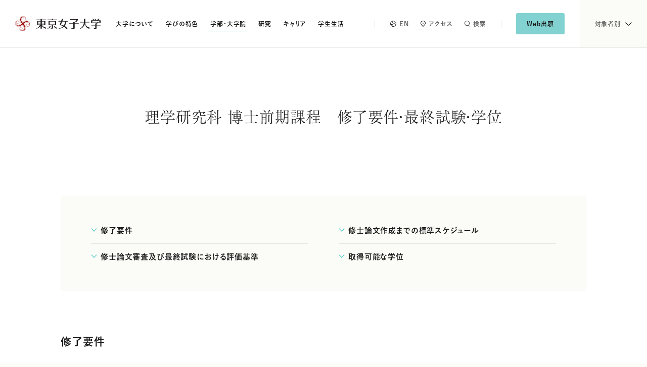

--- FILE ---
content_type: text/html
request_url: https://www.twcu.ac.jp/main/academics/grad/s/master/graduation-requirements.html
body_size: 9152
content:


<!DOCTYPE html>
<html lang="ja">
<head>
  <meta charset="utf-8">
  <meta name="viewport" content="width=device-width, viewport-fit=cover">
  <meta name="format-detection" content="email=no,telephone=no,address=no">
  <title>理学研究科 博士前期課程　修了要件・最終試験・学位 | 理学研究科 博士前期課程 | 理学研究科 | 大学院 | 東京女子大学</title>
  <meta name="description" content="&#29702;&#23398;&#30740;&#31350;&#31185;&#32;&#21338;&#22763;&#21069;&#26399;&#35506;&#31243;&#12288;&#20462;&#20102;&#35201;&#20214;&#12539;&#26368;&#32066;&#35430;&#39443;&#12539;&#23398;&#20301;&#12398;&#12506;&#12540;&#12472;&#12290;&#26481;&#20140;&#22899;&#23376;&#22823;&#23398;&#20844;&#24335;&#12469;&#12452;&#12488;&#12290;&#23398;&#37096;&#12539;&#22823;&#23398;&#38498;&#12289;&#30740;&#31350;&#12289;&#23398;&#29983;&#29983;&#27963;&#12289;&#12461;&#12515;&#12522;&#12450;&#12289;&#21463;&#39443;&#29983;&#21521;&#12369;&#12398;&#20837;&#23398;&#26696;&#20869;&#12420;&#12458;&#12540;&#12503;&#12531;&#12461;&#12515;&#12531;&#12497;&#12473;&#12394;&#12393;&#12398;&#24773;&#22577;&#12434;&#25522;&#36617;&#12375;&#12390;&#12356;&#12414;&#12377;&#12290;&#49;&#57;&#49;&#56;&#24180;&#21109;&#31435;&#12290;&#12461;&#12522;&#12473;&#12488;&#25945;&#12398;&#31934;&#31070;&#12395;&#22522;&#12389;&#12367;&#12522;&#12505;&#12521;&#12523;&#12450;&#12540;&#12484;&#25945;&#32946;&#12395;&#12424;&#12426;&#12289;&#12300;&#23554;&#38272;&#24615;&#12434;&#12418;&#12388;&#25945;&#39178;&#20154;&#12301;&#12434;&#32946;&#12390;&#12414;&#12377;&#12290;" />
  <meta property="og:title" content="理学研究科 博士前期課程　修了要件・最終試験・学位 | 理学研究科 博士前期課程 | 理学研究科 | 大学院 | 東京女子大学" />
  <meta property="og:description" content="&#29702;&#23398;&#30740;&#31350;&#31185;&#32;&#21338;&#22763;&#21069;&#26399;&#35506;&#31243;&#12288;&#20462;&#20102;&#35201;&#20214;&#12539;&#26368;&#32066;&#35430;&#39443;&#12539;&#23398;&#20301;&#12398;&#12506;&#12540;&#12472;&#12290;&#26481;&#20140;&#22899;&#23376;&#22823;&#23398;&#20844;&#24335;&#12469;&#12452;&#12488;&#12290;&#23398;&#37096;&#12539;&#22823;&#23398;&#38498;&#12289;&#30740;&#31350;&#12289;&#23398;&#29983;&#29983;&#27963;&#12289;&#12461;&#12515;&#12522;&#12450;&#12289;&#21463;&#39443;&#29983;&#21521;&#12369;&#12398;&#20837;&#23398;&#26696;&#20869;&#12420;&#12458;&#12540;&#12503;&#12531;&#12461;&#12515;&#12531;&#12497;&#12473;&#12394;&#12393;&#12398;&#24773;&#22577;&#12434;&#25522;&#36617;&#12375;&#12390;&#12356;&#12414;&#12377;&#12290;&#49;&#57;&#49;&#56;&#24180;&#21109;&#31435;&#12290;&#12461;&#12522;&#12473;&#12488;&#25945;&#12398;&#31934;&#31070;&#12395;&#22522;&#12389;&#12367;&#12522;&#12505;&#12521;&#12523;&#12450;&#12540;&#12484;&#25945;&#32946;&#12395;&#12424;&#12426;&#12289;&#12300;&#23554;&#38272;&#24615;&#12434;&#12418;&#12388;&#25945;&#39178;&#20154;&#12301;&#12434;&#32946;&#12390;&#12414;&#12377;&#12290;" />
  <meta property="og:url" content="https://www.twcu.ac.jp/main/academics/grad/s/master/graduation-requirements.html" />
  <meta property="og:type" content="article" />
  <meta property="og:locale" content="ja_JP" />
  <meta property="og:site_name" content="東京女子大学" />
  <meta property="og:image" content="https://www.twcu.ac.jp/main/assets_c/r08ji80000000032-img/og.jpg" />
  <meta name="twitter:card" content="summary_large_image" />
  <meta name="twitter:image" content="https://www.twcu.ac.jp/main/assets_c/r08ji80000000032-img/og.jpg" />
  <link rel="icon" href="../../../../assets/imgs/favicon.ico">
  <link rel="apple-touch-icon" sizes="180x180" href="../../../../assets_c/r08ji80000000032-img/icon.png">
<!-- Google Tag Manager -->
<script>(function(w,d,s,l,i){w[l]=w[l]||[];w[l].push({'gtm.start':
new Date().getTime(),event:'gtm.js'});var f=d.getElementsByTagName(s)[0],
j=d.createElement(s),dl=l!='dataLayer'?'&l='+l:'';j.async=true;j.src=
'https://www.googletagmanager.com/gtm.js?id='+i+dl;f.parentNode.insertBefore(j,f);
})(window,document,'script','dataLayer','GTM-56DT2RX');</script>
<!-- End Google Tag Manager -->
<!-- Google Tag Manager by DISCO-->
<script>(function(w,d,s,l,i){w[l]=w[l]||[];w[l].push({'gtm.start':
new Date().getTime(),event:'gtm.js'});var f=d.getElementsByTagName(s)[0],
j=d.createElement(s),dl=l!='dataLayer'?'&l='+l:'';j.async=true;j.src=
'https://www.googletagmanager.com/gtm.js?id='+i+dl;f.parentNode.insertBefore(j,f);
})(window,document,'script','dataLayer','GTM-TJDGBVR');</script>
<!-- End Google Tag Manager by DISCO-->
  <script src="../../../../assets/js/head.js"></script>
  <script type="text/javascript" src="//typesquare.com/3/tsst/script/ja/typesquare.js?68673f0594d441ba88a115c9ac1e02e5" charset="utf-8"></script>
  <link rel="stylesheet" href="../../../../assets/css/app.css">
  <link rel="stylesheet" href="../../../../assets/css/general.css">
</head>
<body class="t-general">
<!-- Google Tag Manager (noscript) -->
<noscript><iframe src="https://www.googletagmanager.com/ns.html?id=GTM-56DT2RX"
height="0" width="0" style="display:none;visibility:hidden"></iframe></noscript>
<!-- End Google Tag Manager (noscript) -->
<!-- Google Tag Manager by DISCO(noscript) -->
<noscript><iframe src="https://www.googletagmanager.com/ns.html?id=GTM-TJDGBVR"
height="0" width="0" style="display:none;visibility:hidden"></iframe></noscript>
<!-- End Google Tag Manager by DISCO(noscript) -->
<div style="display:none">申込不要受付中締切間近終了</div>

<div>
    <header class="m-pcGHeader js-sticky js-pcGHeader">
      <div class="m-pcGHeader__inner">
        <div class="u-display_flex">
          <a href="../../../../index.html" class="m-pcGHeader__logo">
          <div class="m-pcGHeader__emblem"><span class="m-emblem"></span></div>
          <div class="m-pcGHeader__logoType"><span class="m-logoType"><span class="m-logoType__inner">東京女子大学</span></span></div>
          </a>

          <nav class="m-pcGHeader__mainNav">
            <ul class="u-display_flex u-height_full">


<li class="m-pcGHeader__mainNavItem">
  <a href="../../../../about/index.html" class="m-pcGHeader__mainNavItemName">
    <span class="m-textSans -size_s -lh_thin -color_black">大学について</span>
  </a>
</li>
      

<li class="m-pcGHeader__mainNavItem">
  <a href="../../../../features/index.html" class="m-pcGHeader__mainNavItemName">
    <span class="m-textSans -size_s -lh_thin -color_black">学びの特色</span>
  </a>
</li>
      

                  <li class="m-pcGHeader__mainNavItem">
                    <dl class="js-collapse u-height_full" data-hover="1" data-animation="fadeDown">
                      <dt class="u-height_full">
                        <button class="m-pcGHeader__mainNavItemName js-collapse__toggleBt -current">
                          <span class="m-textSans -size_s -lh_thin -color_black -noHover">学部・大学院</span>
                        </button>
                      </dt>

                      <dd class="m-pcGHeader__pulldownListWrap js-collapse__target">
                        <div class="js-collapse__targetInner">
                          <ul class="m-pcGHeader__pulldownList">

                            <li class="m-pcGHeader__pulldownListItem">
                              <a href="../../../sas/index.html" class="m-pcGHeader__pulldownListItemLink">
                                <span class="m-textSans -size_s -lh_thin -color_black">学部</span>
                              </a>
                            </li>

                            <li class="m-pcGHeader__pulldownListItem">
                              <a href="../../index.html" class="m-pcGHeader__pulldownListItemLink">
                                <span class="m-textSans -size_s -lh_thin -color_black">大学院</span>
                              </a>
                            </li>

                          </ul>
                        </div>
                      </dd>
                    </dl>
                  </li>
        

<li class="m-pcGHeader__mainNavItem">
  <a href="../../../../research/index.html" class="m-pcGHeader__mainNavItemName">
    <span class="m-textSans -size_s -lh_thin -color_black">研究</span>
  </a>
</li>
      

<li class="m-pcGHeader__mainNavItem">
  <a href="../../../../career/index.html" class="m-pcGHeader__mainNavItemName">
    <span class="m-textSans -size_s -lh_thin -color_black">キャリア</span>
  </a>
</li>
      

<li class="m-pcGHeader__mainNavItem">
  <a href="../../../../campuslife/index.html" class="m-pcGHeader__mainNavItemName">
    <span class="m-textSans -size_s -lh_thin -color_black">学生生活</span>
  </a>
</li>
      
            </ul>
          </nav>
        </div>

        <div class="u-display_flex">
          <ul class="m-gSubNav">

  <li class="m-gSubNav__item">
    <a href="../../../../english/index.html" class="m-gSubNav__itemName -lang">
      <span class="m-textSans -size_s -lh_thin">EN</span>
    </a>
  </li>

  <li class="m-gSubNav__item">
    <a href="../../../../access/index.html" class="m-gSubNav__itemName -access">
      <span class="m-textSans -size_s -lh_thin">アクセス</span>
    </a>
  </li>

  <li class="m-gSubNav__item">
    <button class="m-gSubNav__itemName -search js-modalTrigger" aria-controls="modal-headerSearch">
      <span class="m-textSans -size_s -lh_thin">検索</span>
    </button>
  </li>
</ul>

<div class="u-display_flex u-fa_center u-mr_30 u-ml_30">
  <a href='../../../../admissions/dept-info/web-application.html' class="m-cvBt -small u-pt_15 u-pr_21 u-pb_15 u-pl_21">
    <span class="m-cvBt__label">Web出願</span>
  </a>
</div>
  
          <dl class="m-pcGHeader__targetNavWrap js-collapse" data-hover="1" data-animation="fadeDown" data-has-icon="1">
            <dt class="u-height_full">
              <button class="m-pcGHeader__targetNavTrigger js-collapse__toggleBt">
                <span class="m-textSans -size_s -lh_thin -noHover">対象者別</span>
              </button>
            </dt>
            <dd class="m-pcGHeader__pulldownListWrap js-collapse__target">
              <div class="js-collapse__targetInner">
                <ul class="m-pcGHeader__pulldownList">

                  <li class="m-pcGHeader__pulldownListItem">
                    <a href="../../../../admissions/index.html" class="m-pcGHeader__pulldownListItemLink">
                      <span class="m-textSans -size_s -lh_thin -color_black">受験生の方</span>
                    </a>
                  </li>

                  <li class="m-pcGHeader__pulldownListItem">
                    <a href="../../../../students/index.html" class="m-pcGHeader__pulldownListItemLink">
                      <span class="m-textSans -size_s -lh_thin -color_black">在学生・保護者の方</span>
                    </a>
                  </li>

                  <li class="m-pcGHeader__pulldownListItem">
                    <a href="../../../../alumnae/index.html" class="m-pcGHeader__pulldownListItemLink">
                      <span class="m-textSans -size_s -lh_thin -color_black">卒業生の方</span>
                    </a>
                  </li>

                  <li class="m-pcGHeader__pulldownListItem">
                    <a href="../../../../staff/index.html" class="m-pcGHeader__pulldownListItemLink">
                      <span class="m-textSans -size_s -lh_thin -color_black">教職員の方</span>
                    </a>
                  </li>

                  <li class="m-pcGHeader__pulldownListItem">
                    <a href="../../../../donation/index.html" class="m-pcGHeader__pulldownListItemLink">
                      <span class="m-textSans -size_s -lh_thin -color_black">ご寄付をお考えの方</span>
                    </a>
                  </li>

                </ul>
              </div>
            </dd>
          </dl>

        </div>
      </div>
    </header>



    <header class="m-spGHeader">
      <a href="../../../../index.html" class="u-display_flex u-fa_center">
        <span class="m-spGHeader__emblem"><span class="m-emblem"></span></span>
        <span class="m-spGHeader__logoType"><span class="m-logoType"><span class="m-logoType__inner">東京女子大学</span></span></span>
      </a>
<div class="u-display_flex u-fa_center u-height_full">

<a href='../../../../admissions/dept-info/web-application.html' class="m-cvBt -small u-pt_15 u-pr_12 u-pb_15 u-pl_12">
  <span class="m-cvBt__label">Web出願</span>
</a>
  
</div>
    </header>

    <div class="m-spMenu js-modal" id="modal-spMenu" data-content-position="top" data-has-blend-bg="1">
      <div class="m-spMenu__bg js-modal__bg">
        <div class="m-spMenu__content js-modal__content">
          <div class="m-searchModal js-modal" data-content-position="centerPc" id="modal-headerSearchInMenu">
  <div class="js-modal__bg">


    <form method="get" action="../../../../search/index.html" class="m-searchModal__content js-modal__content js-search">

      <button class="m-searchModal__spClose js-modal__closeBt">
        <span class="m-textSans -size_s -lh_thin -color_black">メニューへ</span>
      </button>


      <div class="u-display_flex-pc u-fa_center">
        <div class="m-searchModal__formHead">
          <label id="label-headerSearchInMenu" class="m-textSans -size_m -color_black u-mb_30-sp">キーワードで検索</label>
        </div>
        <div class="m-searchModal__formBody">
          <div class="m-searchModal__inputWrap">
            <input name="q" type="search" class="m-searchModal__input js-search__input" aria-labelledby="label-headerSearch" />
          </div>
          <div class="m-searchModal__bt">
            <button name="sa" class="m-cvBt -small" type="submit"><span class="m-cvBt__label">検索</span></button>
          </div>
        </div>
      </div>


      <div class="m-searchModal__sections">

<section class="m-searchModal__section">
<h2 class="m-textSans -size_m -color_black u-mb_30">よく検索されているキーワード</h2>
<div class="m-searchModal__linkListWrap">
  <ul class="m-searchModal__linkList">

    <li class="m-searchModal__linkItem">
      <button class="m-searchModal__keyword js-search__keyword" type="submit"><span class="m-searchModal__keywordIcon" aria-hidden="true">#</span><span class="m-textSans -size_s -lh_thin -color_black">Global Citizenship Program</span></button>
    </li>

    <li class="m-searchModal__linkItem">
      <button class="m-searchModal__keyword js-search__keyword" type="submit"><span class="m-searchModal__keywordIcon" aria-hidden="true">#</span><span class="m-textSans -size_s -lh_thin -color_black">総合型選抜</span></button>
    </li>

    <li class="m-searchModal__linkItem">
      <button class="m-searchModal__keyword js-search__keyword" type="submit"><span class="m-searchModal__keywordIcon" aria-hidden="true">#</span><span class="m-textSans -size_s -lh_thin -color_black">合格最低点</span></button>
    </li>

    <li class="m-searchModal__linkItem">
      <button class="m-searchModal__keyword js-search__keyword" type="submit"><span class="m-searchModal__keywordIcon" aria-hidden="true">#</span><span class="m-textSans -size_s -lh_thin -color_black">奨学金</span></button>
    </li>

    <li class="m-searchModal__linkItem">
      <button class="m-searchModal__keyword js-search__keyword" type="submit"><span class="m-searchModal__keywordIcon" aria-hidden="true">#</span><span class="m-textSans -size_s -lh_thin -color_black">公開講座</span></button>
    </li>

    <li class="m-searchModal__linkItem">
      <button class="m-searchModal__keyword js-search__keyword" type="submit"><span class="m-searchModal__keywordIcon" aria-hidden="true">#</span><span class="m-textSans -size_s -lh_thin -color_black">寮</span></button>
    </li>

    <li class="m-searchModal__linkItem">
      <button class="m-searchModal__keyword js-search__keyword" type="submit"><span class="m-searchModal__keywordIcon" aria-hidden="true">#</span><span class="m-textSans -size_s -lh_thin -color_black">AI・データサイエンス</span></button>
    </li>

    <li class="m-searchModal__linkItem">
      <button class="m-searchModal__keyword js-search__keyword" type="submit"><span class="m-searchModal__keywordIcon" aria-hidden="true">#</span><span class="m-textSans -size_s -lh_thin -color_black">学費</span></button>
    </li>

    <li class="m-searchModal__linkItem">
      <button class="m-searchModal__keyword js-search__keyword" type="submit"><span class="m-searchModal__keywordIcon" aria-hidden="true">#</span><span class="m-textSans -size_s -lh_thin -color_black">資料請求</span></button>
    </li>

    <li class="m-searchModal__linkItem">
      <button class="m-searchModal__keyword js-search__keyword" type="submit"><span class="m-searchModal__keywordIcon" aria-hidden="true">#</span><span class="m-textSans -size_s -lh_thin -color_black">シラバス</span></button>
    </li>

    <li class="m-searchModal__linkItem">
      <button class="m-searchModal__keyword js-search__keyword" type="submit"><span class="m-searchModal__keywordIcon" aria-hidden="true">#</span><span class="m-textSans -size_s -lh_thin -color_black">留学</span></button>
    </li>

    <li class="m-searchModal__linkItem">
      <button class="m-searchModal__keyword js-search__keyword" type="submit"><span class="m-searchModal__keywordIcon" aria-hidden="true">#</span><span class="m-textSans -size_s -lh_thin -color_black">高大連携</span></button>
    </li>

    <li class="m-searchModal__linkItem">
      <button class="m-searchModal__keyword js-search__keyword" type="submit"><span class="m-searchModal__keywordIcon" aria-hidden="true">#</span><span class="m-textSans -size_s -lh_thin -color_black">プレスリリース</span></button>
    </li>

    <li class="m-searchModal__linkItem">
      <button class="m-searchModal__keyword js-search__keyword" type="submit"><span class="m-searchModal__keywordIcon" aria-hidden="true">#</span><span class="m-textSans -size_s -lh_thin -color_black">お問い合わせ</span></button>
    </li>

  </ul>
</div>
</section>

<section class="m-searchModal__section">
  <h2 class="m-textSans -size_m -color_black u-mb_30">よく見られるページ</h2>
  <div class="m-searchModal__linkListWrap">
    <ul class="m-searchModal__linkList">

      <li class="m-searchModal__linkItem">
        <a href="../../../../admissions/consult.html" class="m-link -small">
          <span class="m-link__body">
            <span class="m-link__label">合同進学相談会</span>
          </span>
        </a>
      </li>

      <li class="m-searchModal__linkItem">
        <a href="../../../../admissions/dept-info/index.html" class="m-link -small">
          <span class="m-link__body">
            <span class="m-link__label">学部入試情報</span>
          </span>
        </a>
      </li>

      <li class="m-searchModal__linkItem">
        <a href="../../../sas/2024/index.html" class="m-link -small">
          <span class="m-link__body">
            <span class="m-link__label">現代教養学部</span>
          </span>
        </a>
      </li>

      <li class="m-searchModal__linkItem">
        <a href="../../../../access/index.html" class="m-link -small">
          <span class="m-link__body">
            <span class="m-link__label">アクセス</span>
          </span>
        </a>
      </li>

      <li class="m-searchModal__linkItem">
        <a href="../../../../story/index.html" class="m-link -small">
          <span class="m-link__body">
            <span class="m-link__label">ストーリー</span>
          </span>
        </a>
      </li>

      <li class="m-searchModal__linkItem">
        <a href="../../../../career/stats.html" class="m-link -small">
          <span class="m-link__body">
            <span class="m-link__label">就職・進路実績</span>
          </span>
        </a>
      </li>

    </ul>
  </div>
</section>

      </div>


      <input type="hidden" name="cx" value="016393623416241624231:khfm1w-1riy">
      <input type="hidden" name="cof" value="FORID:10">
      <input type="hidden" name="ie" value="UTF-8">
    </form>
  </div>
</div>

          <div class="m-spMenu__mainContent">
            

    <div class="m-spGHeader">
      <a href="../../../../index.html" class="u-display_flex u-fa_center">
        <span class="m-spGHeader__emblem"><span class="m-emblem"></span></span>
        <span class="m-spGHeader__logoType"><span class="m-logoType"><span class="m-logoType__inner">東京女子大学</span></span></span>
      </a>
<div class="u-display_flex u-fa_center u-height_full">

<a href='../../../../admissions/dept-info/web-application.html' class="m-cvBt -small u-pt_15 u-pr_12 u-pb_15 u-pl_12">
  <span class="m-cvBt__label">Web出願</span>
</a>
  
</div>
    </div>

            <nav class="m-spMenu__block">
              <ul class="m-spMenu__mainNav">

<li class="m-spMenu__mainNavItem">
  <a href="../../../../about/index.html" class="m-spMenu__mainNavItemBody">
    <span class="m-textSans -size_m -lh_thin -color_black">大学について</span>
  </a>
</li>

<li class="m-spMenu__mainNavItem">
  <a href="../../../../features/index.html" class="m-spMenu__mainNavItemBody">
    <span class="m-textSans -size_m -lh_thin -color_black">学びの特色</span>
  </a>
</li>

<li class="m-spMenu__mainNavItem">
  <a href="../../../sas/index.html" class="m-spMenu__mainNavItemBody">
    <span class="m-textSans -size_m -lh_thin -color_black">学部</span>
  </a>
</li>

<li class="m-spMenu__mainNavItem">
  <a href="../../index.html" class="m-spMenu__mainNavItemBody -current">
    <span class="m-textSans -size_m -lh_thin -color_black -noHover">大学院</span>
  </a>
</li>

<li class="m-spMenu__mainNavItem">
  <a href="../../../../research/index.html" class="m-spMenu__mainNavItemBody">
    <span class="m-textSans -size_m -lh_thin -color_black">研究</span>
  </a>
</li>

<li class="m-spMenu__mainNavItem">
  <a href="../../../../career/index.html" class="m-spMenu__mainNavItemBody">
    <span class="m-textSans -size_m -lh_thin -color_black">キャリア</span>
  </a>
</li>

<li class="m-spMenu__mainNavItem">
  <a href="../../../../campuslife/index.html" class="m-spMenu__mainNavItemBody">
    <span class="m-textSans -size_m -lh_thin -color_black">学生生活</span>
  </a>
</li>

              </ul>
            </nav>

            <div class="m-spMenu__block">
              <div class="m-miniSitemap -light">
          <ul class="m-miniSitemap__list">

            <li class="m-miniSitemap__item">
              <a href="../../../../news/index.html" class="m-miniSitemap__itemLink"><span class="m-miniSitemap__itemLinkLabel">お知らせ</span></a>
            </li>

            <li class="m-miniSitemap__item">
              <a href="../../../../topics/index.html" class="m-miniSitemap__itemLink"><span class="m-miniSitemap__itemLinkLabel">トピックス</span></a>
            </li>

            <li class="m-miniSitemap__item">
              <a href="../../../../event/index.html" class="m-miniSitemap__itemLink"><span class="m-miniSitemap__itemLinkLabel">イベント</span></a>
            </li>

            <li class="m-miniSitemap__item">
              <a href="../../../../story/index.html" class="m-miniSitemap__itemLink"><span class="m-miniSitemap__itemLinkLabel">ストーリー</span></a>
            </li>

          </ul>

          <ul class="m-miniSitemap__list -emp">

            <li class="m-miniSitemap__item">
              <a href="../../../../admissions/dept-info/index.html" class="m-miniSitemap__itemLink"><span class="m-miniSitemap__itemLinkLabel">学部入試情報</span></a>
            </li>

            <li class="m-miniSitemap__item">
              <a href="../../../../admissions/grad-info/index.html" class="m-miniSitemap__itemLink"><span class="m-miniSitemap__itemLinkLabel">大学院入試情報</span></a>
            </li>

            <li class="m-miniSitemap__item">
              <a href="../../../../inquiry/index.html" class="m-miniSitemap__itemLink"><span class="m-miniSitemap__itemLinkLabel">資料請求</span></a>
            </li>

            <li class="m-miniSitemap__item">
              <a href="../../../../contact/index.html" class="m-miniSitemap__itemLink"><span class="m-miniSitemap__itemLinkLabel">お問い合わせ</span></a>
            </li>

            <li class="m-miniSitemap__item">
              <a href="../../../../access/index.html" class="m-miniSitemap__itemLink"><span class="m-miniSitemap__itemLinkLabel">アクセス</span></a>
            </li>

          </ul>

                <ul class="m-miniSitemap__list">

                  <li class="m-miniSitemap__item">
                    <a href="../../../../admissions/index.html" class="m-miniSitemap__itemLink"><span class="m-miniSitemap__itemLinkLabel">受験生の方</span></a>
                  </li>

                  <li class="m-miniSitemap__item">
                    <a href="../../../../students/index.html" class="m-miniSitemap__itemLink"><span class="m-miniSitemap__itemLinkLabel">在学生・保護者の方</span></a>
                  </li>

                  <li class="m-miniSitemap__item">
                    <a href="../../../../alumnae/index.html" class="m-miniSitemap__itemLink"><span class="m-miniSitemap__itemLinkLabel">卒業生の方</span></a>
                  </li>

                  <li class="m-miniSitemap__item">
                    <a href="../../../../staff/index.html" class="m-miniSitemap__itemLink"><span class="m-miniSitemap__itemLinkLabel">教職員の方</span></a>
                  </li>

                  <li class="m-miniSitemap__item">
                    <a href="../../../../donation/index.html" class="m-miniSitemap__itemLink"><span class="m-miniSitemap__itemLinkLabel">ご寄付をお考えの方</span></a>
                  </li>

                </ul>

              </div>
            </div>

            <div class="m-spMenu__block">
              <ul class="m-gSubNav -inMenu">

  <li class="m-gSubNav__item">
    <a href="../../../../english/index.html" class="m-gSubNav__itemName -lang">
      <span class="m-textSans -size_s -lh_thin">EN</span>
    </a>
  </li>

  <li class="m-gSubNav__item">
    <a href="../../../../access/index.html" class="m-gSubNav__itemName -access">
      <span class="m-textSans -size_s -lh_thin">アクセス</span>
    </a>
  </li>

  <li class="m-gSubNav__item">
    <button class="m-gSubNav__itemName -search js-modalTrigger" aria-controls="modal-headerSearchInMenu">
      <span class="m-textSans -size_s -lh_thin">検索</span>
    </button>
  </li>
</ul>
            </div>


            <div class="m-miniSitemap">
              <div class="u-width_content">
                <ul class="m-miniSitemap__list u-pb_60-sp">

            <li class="m-miniSitemap__item">
              <a href="https://X.com/twcuPR" target="_blank" rel="noopener" class="m-miniSitemap__itemLink"><span class="m-miniSitemap__itemLinkLabel">X</span></a>
            </li>

            <li class="m-miniSitemap__item">
              <a href="https://www.facebook.com/tokyojoshidai" target="_blank" rel="noopener" class="m-miniSitemap__itemLink"><span class="m-miniSitemap__itemLinkLabel">Facebook</span></a>
            </li>

            <li class="m-miniSitemap__item">
              <a href="https://page.line.me/805rasdl" target="_blank" rel="noopener" class="m-miniSitemap__itemLink"><span class="m-miniSitemap__itemLinkLabel">LINE</span></a>
            </li>

            <li class="m-miniSitemap__item">
              <a href="https://www.instagram.com/twcu_pr/" target="_blank" rel="noopener" class="m-miniSitemap__itemLink"><span class="m-miniSitemap__itemLinkLabel">Instagram</span></a>
            </li>

            <li class="m-miniSitemap__item">
              <a href="https://www.youtube.com/user/twcuPR" target="_blank" rel="noopener" class="m-miniSitemap__itemLink"><span class="m-miniSitemap__itemLinkLabel">YouTube</span></a>
            </li>

                </ul>
              </div>
            </div>

          </div>
        </div>
      </div>
    </div>

    <button class="m-spMenuBt js-modalTrigger" aria-controls="modal-spMenu" aria-label="メニュー">
      <span class="m-spMenuBt__icon -open"></span>
      <span class="m-spMenuBt__icon -close"></span>
    </button>

<div class="m-searchModal js-modal" data-content-position="centerPc" data-has-blend-bg="1" id="modal-headerSearch">
  <div class="js-modal__bg">

<button class="m-closeBt js-modal__closeBt" aria-label="閉じる"></button>


    <form method="get" action="../../../../search/index.html" class="m-searchModal__content js-modal__content js-search">


      <div class="u-display_flex-pc u-fa_center">
        <div class="m-searchModal__formHead">
          <label id="label-headerSearch" class="m-textSans -size_m -color_black u-mb_30-sp">キーワードで検索</label>
        </div>
        <div class="m-searchModal__formBody">
          <div class="m-searchModal__inputWrap">
            <input name="q" type="search" class="m-searchModal__input js-search__input" aria-labelledby="label-headerSearch" />
          </div>
          <div class="m-searchModal__bt">
            <button name="sa" class="m-cvBt -small" type="submit"><span class="m-cvBt__label">検索</span></button>
          </div>
        </div>
      </div>


      <div class="m-searchModal__sections">

<section class="m-searchModal__section">
<h2 class="m-textSans -size_m -color_black u-mb_30">よく検索されているキーワード</h2>
<div class="m-searchModal__linkListWrap">
  <ul class="m-searchModal__linkList">

    <li class="m-searchModal__linkItem">
      <button class="m-searchModal__keyword js-search__keyword" type="submit"><span class="m-searchModal__keywordIcon" aria-hidden="true">#</span><span class="m-textSans -size_s -lh_thin -color_black">Global Citizenship Program</span></button>
    </li>

    <li class="m-searchModal__linkItem">
      <button class="m-searchModal__keyword js-search__keyword" type="submit"><span class="m-searchModal__keywordIcon" aria-hidden="true">#</span><span class="m-textSans -size_s -lh_thin -color_black">総合型選抜</span></button>
    </li>

    <li class="m-searchModal__linkItem">
      <button class="m-searchModal__keyword js-search__keyword" type="submit"><span class="m-searchModal__keywordIcon" aria-hidden="true">#</span><span class="m-textSans -size_s -lh_thin -color_black">合格最低点</span></button>
    </li>

    <li class="m-searchModal__linkItem">
      <button class="m-searchModal__keyword js-search__keyword" type="submit"><span class="m-searchModal__keywordIcon" aria-hidden="true">#</span><span class="m-textSans -size_s -lh_thin -color_black">奨学金</span></button>
    </li>

    <li class="m-searchModal__linkItem">
      <button class="m-searchModal__keyword js-search__keyword" type="submit"><span class="m-searchModal__keywordIcon" aria-hidden="true">#</span><span class="m-textSans -size_s -lh_thin -color_black">公開講座</span></button>
    </li>

    <li class="m-searchModal__linkItem">
      <button class="m-searchModal__keyword js-search__keyword" type="submit"><span class="m-searchModal__keywordIcon" aria-hidden="true">#</span><span class="m-textSans -size_s -lh_thin -color_black">寮</span></button>
    </li>

    <li class="m-searchModal__linkItem">
      <button class="m-searchModal__keyword js-search__keyword" type="submit"><span class="m-searchModal__keywordIcon" aria-hidden="true">#</span><span class="m-textSans -size_s -lh_thin -color_black">AI・データサイエンス</span></button>
    </li>

    <li class="m-searchModal__linkItem">
      <button class="m-searchModal__keyword js-search__keyword" type="submit"><span class="m-searchModal__keywordIcon" aria-hidden="true">#</span><span class="m-textSans -size_s -lh_thin -color_black">学費</span></button>
    </li>

    <li class="m-searchModal__linkItem">
      <button class="m-searchModal__keyword js-search__keyword" type="submit"><span class="m-searchModal__keywordIcon" aria-hidden="true">#</span><span class="m-textSans -size_s -lh_thin -color_black">資料請求</span></button>
    </li>

    <li class="m-searchModal__linkItem">
      <button class="m-searchModal__keyword js-search__keyword" type="submit"><span class="m-searchModal__keywordIcon" aria-hidden="true">#</span><span class="m-textSans -size_s -lh_thin -color_black">シラバス</span></button>
    </li>

    <li class="m-searchModal__linkItem">
      <button class="m-searchModal__keyword js-search__keyword" type="submit"><span class="m-searchModal__keywordIcon" aria-hidden="true">#</span><span class="m-textSans -size_s -lh_thin -color_black">留学</span></button>
    </li>

    <li class="m-searchModal__linkItem">
      <button class="m-searchModal__keyword js-search__keyword" type="submit"><span class="m-searchModal__keywordIcon" aria-hidden="true">#</span><span class="m-textSans -size_s -lh_thin -color_black">高大連携</span></button>
    </li>

    <li class="m-searchModal__linkItem">
      <button class="m-searchModal__keyword js-search__keyword" type="submit"><span class="m-searchModal__keywordIcon" aria-hidden="true">#</span><span class="m-textSans -size_s -lh_thin -color_black">プレスリリース</span></button>
    </li>

    <li class="m-searchModal__linkItem">
      <button class="m-searchModal__keyword js-search__keyword" type="submit"><span class="m-searchModal__keywordIcon" aria-hidden="true">#</span><span class="m-textSans -size_s -lh_thin -color_black">お問い合わせ</span></button>
    </li>

  </ul>
</div>
</section>

<section class="m-searchModal__section">
  <h2 class="m-textSans -size_m -color_black u-mb_30">よく見られるページ</h2>
  <div class="m-searchModal__linkListWrap">
    <ul class="m-searchModal__linkList">

      <li class="m-searchModal__linkItem">
        <a href="../../../../admissions/consult.html" class="m-link -small">
          <span class="m-link__body">
            <span class="m-link__label">合同進学相談会</span>
          </span>
        </a>
      </li>

      <li class="m-searchModal__linkItem">
        <a href="../../../../admissions/dept-info/index.html" class="m-link -small">
          <span class="m-link__body">
            <span class="m-link__label">学部入試情報</span>
          </span>
        </a>
      </li>

      <li class="m-searchModal__linkItem">
        <a href="../../../sas/2024/index.html" class="m-link -small">
          <span class="m-link__body">
            <span class="m-link__label">現代教養学部</span>
          </span>
        </a>
      </li>

      <li class="m-searchModal__linkItem">
        <a href="../../../../access/index.html" class="m-link -small">
          <span class="m-link__body">
            <span class="m-link__label">アクセス</span>
          </span>
        </a>
      </li>

      <li class="m-searchModal__linkItem">
        <a href="../../../../story/index.html" class="m-link -small">
          <span class="m-link__body">
            <span class="m-link__label">ストーリー</span>
          </span>
        </a>
      </li>

      <li class="m-searchModal__linkItem">
        <a href="../../../../career/stats.html" class="m-link -small">
          <span class="m-link__body">
            <span class="m-link__label">就職・進路実績</span>
          </span>
        </a>
      </li>

    </ul>
  </div>
</section>

      </div>


      <input type="hidden" name="cx" value="016393623416241624231:khfm1w-1riy">
      <input type="hidden" name="cof" value="FORID:10">
      <input type="hidden" name="ie" value="UTF-8">
    </form>
  </div>
</div>

<main class="t-general__main u-pb_144-pc u-pb_120-sp">

  <div class="u-pt_120-pc u-pt_90-sp u-pb_144-pc u-pb_120-sp u-width_content">
    <h1 class="m-textSerif -smallTitle u-ta_center">理学研究科 博士前期課程　修了要件・最終試験・学位</h1>

  </div>


  <div class="m-articleBody u-width_content">

<ul class="m-anchorLinkList -pccol_2 u-mb_90">

  <li class="m-anchorLinkList__item"><a href="#section-01" class="m-anchorLinkList__itemLink"><span class="m-textSans -size_m -lh_thin -color_black">修了要件</span></a></li>

  <li class="m-anchorLinkList__item"><a href="#section-02" class="m-anchorLinkList__itemLink"><span class="m-textSans -size_m -lh_thin -color_black">修士論文作成までの標準スケジュール</span></a></li>

  <li class="m-anchorLinkList__item"><a href="#section-03" class="m-anchorLinkList__itemLink"><span class="m-textSans -size_m -lh_thin -color_black">修士論文審査及び最終試験における評価基準</span></a></li>

  <li class="m-anchorLinkList__item"><a href="#section-04" class="m-anchorLinkList__itemLink"><span class="m-textSans -size_m -lh_thin -color_black">取得可能な学位</span></a></li>

</ul>


<section class="m-articleBody__section" id="section-01">

    <h2 class="m-textSans -size_xl -lh_thin -color_black u-mb_48">修了要件</h2>

<div class="m-articleBody__elements">
<div class="m-articleBody__element -margin_thin -type_text"><div class="m-textSans">2年以上在学し、所定の専攻科目について30単位以上を修得し、かつ、必要な研究指導を受けた上、修士論文を提出してその審査及び最終試験に合格した者に修士の学位を授与します。 ただし、在学期間に関しては、「学士・修士5年プログラム」による履修者は、1年以上在学すれば足りるものとします。</div></div>

<div class="m-articleBody__element -h3 -type_text">
  <h3 class="m-textSans -size_l -lh_thin -color_black">修了に必要な最低単位数</h3>
</div><div class="m-articleBody__element -margin_thick"><div class="m-articleBody__table js-scrollbar" data-suppress-scroll-y="1"><table>
    <tbody>
        <tr>
            <th>科目</th>
            <th colspan="2">必要単位数</th>
        </tr>
        <tr>
            <th scope="row">数理学講究</th>
            <td>12</td>
            <td rowspan="2">計14単位</td>
        </tr>
        <tr>
            <th scope="row">論文指導演習</th>
            <td>2</td>
        </tr>
        <tr>
            <th scope="row">専攻科目</th>
            <td colspan="2">16</td>
        </tr>
        <tr>
            <th scope="row">合計単位</th>
            <th colspan="2">30</th>
        </tr>
    </tbody>
</table></div></div>
</div>

</section>


<section class="m-articleBody__section" id="section-02">

    <h2 class="m-textSans -size_xl -lh_thin -color_black u-mb_48">修士論文作成までの標準スケジュール</h2>

<div class="m-articleBody__elements">


<div class="m-articleBody__element -h3 -type_text">
  <h3 class="m-textSans -size_l -lh_thin -color_black">前期課程1年目</h3>
</div><div class="m-articleBody__element -margin_thick"><div class="m-articleBody__table js-scrollbar" data-suppress-scroll-y="1"><table cellpadding="1" cellspacing="1">
    <tbody>
        <tr>
            <th scope="row" width="150">4月～5月</th>
            <td>研究主題・指導教員及び副指導教員決定、指導教員による履修指導・研究指導計画について説明を受ける</td>
        </tr>
        <tr>
            <th scope="row">5月～2月</th>
            <td>専門分野の学習、指導教員による文献講読の指導、副指導教員による助言</td>
        </tr>
        <tr>
            <th scope="row">1月末</th>
            <td>指導教員による課題設定の指導</td>
        </tr>
        <tr>
            <th scope="row">2月～3月</th>
            <td>修士論文テーマ決定</td>
        </tr>
    </tbody>
</table>
&nbsp;</div></div>

<div class="m-articleBody__element -h3 -type_text">
  <h3 class="m-textSans -size_l -lh_thin -color_black">前期課程2年目</h3>
</div><div class="m-articleBody__element -margin_thick"><div class="m-articleBody__table js-scrollbar" data-suppress-scroll-y="1"><table cellpadding="1" cellspacing="1">
    <tbody>
        <tr>
            <th scope="row" width="150">4月～5月</th>
            <td>論文提出申請及び履修登録（「論文指導演習Ⅰ、Ⅱ」を全員が履修）、指導教員による履修指導、副指導教員による助言<br />
            研究指導計画について説明を受ける</td>
        </tr>
        <tr>
            <th scope="row">6月～10月</th>
            <td>課題研究</td>
        </tr>
        <tr>
            <th scope="row">10月</th>
            <td>課題に対する結果確認・論文題目決定</td>
        </tr>
        <tr>
            <th scope="row">1月</th>
            <td>修士論文提出</td>
        </tr>
        <tr>
            <th scope="row">2月</th>
            <td>最終試験</td>
        </tr>
    </tbody>
</table>
&nbsp;</div></div>
</div>

</section>


<section class="m-articleBody__section" id="section-03">

    <h2 class="m-textSans -size_xl -lh_thin -color_black u-mb_48">修士論文審査及び最終試験における評価基準</h2>

<div class="m-articleBody__elements">


<div class="m-articleBody__element -h3 -type_text">
  <h3 class="m-textSans -size_l -lh_thin -color_black">数理科学専攻</h3>
</div><div class="m-articleBody__element -margin_thin -type_text"><div class="m-textSans">論文審査&nbsp;</div></div><div class="m-articleBody__element -margin_thin -type_text">
<div class="m-textSans -lh_thin">
  <ul class="m-list">
    <li class="m-list__item">関連する先行研究などを含め、研究の位置づけが明確に述べられているか。&nbsp;</li><li class="m-list__item">研究結果の記述が明確か。&nbsp;</li><li class="m-list__item">研究結果に関する説明が論理的に述べられているか。&nbsp;</li><li class="m-list__item">&nbsp;研究対象に対して新しい解釈ないし知見が得られているか。</li>
  </ul>
</div>
</div><div class="m-articleBody__element -margin_thin -type_text"><div class="m-textSans">最終試験&nbsp;</div></div><div class="m-articleBody__element -margin_thin -type_text">
<div class="m-textSans -lh_thin">
  <ul class="m-list">
    <li class="m-list__item">研究分野の専門的知識を修得し、かつ数理科学に対する幅広い視野を持っているか。&nbsp;</li><li class="m-list__item">専門的知識を自立的に運用する能力と問題分析力を身につけているか。&nbsp;</li><li class="m-list__item">研究成果を発信する表現力と建設的な議論を行うコミュニケーション力を備えているか。&nbsp;</li><li class="m-list__item">高度な専門的職業人として実社会に貢献できる能力、あるいは博士後期課程で研究する能力を身につけているか。&nbsp;</li>
  </ul>
</div>
</div><div class="m-articleBody__element -margin_thin -type_text"><div class="m-textSans">審査委員の体制&nbsp;</div></div><div class="m-articleBody__element -margin_thin -type_text">
<div class="m-textSans -lh_thin">
  <ul class="m-list">
    <li class="m-list__item">&nbsp;修士論文の審査及び最終試験は、2名以上の審査委員が行う。</li>
  </ul>
</div>
</div><div class="m-articleBody__element -margin_thin -type_text"><div class="m-textSans">審査の方法及び項目&nbsp;</div></div><div class="m-articleBody__element -margin_thin -type_text">
<div class="m-textSans -lh_thin">
  <ul class="m-list">
    <li class="m-list__item">修士論文の審査に当たっては、面接試験が行われる。&nbsp;</li><li class="m-list__item">最終試験は、修士論文の審査終了後に、修士論文を中心として、これに関連のある科目について、口頭または筆答で行う。&nbsp;</li>
  </ul>
</div>
</div>
</div>

<div class="m-sectionFooter">

  <div class="m-sectionFooter__block">
<div class="m-textSans -size_xs -lh_thin">
  <ul class="m-caption">
    <li class="m-caption__item">詳細は『修士論文作成の手引き』に記載している&nbsp;</li>
  </ul>
</div>
</div>

</div>

</section>


<section class="m-articleBody__section" id="section-04">

    <h2 class="m-textSans -size_xl -lh_thin -color_black u-mb_48">取得可能な学位</h2>

<div class="m-articleBody__elements">
<div class="m-articleBody__element -margin_thick"><div class="m-articleBody__table js-scrollbar" data-suppress-scroll-y="1"><table>
    <thead>
        <tr>
            <th scope="col">専攻</th>
            <th scope="col">学位</th>
        </tr>
    </thead>
    <tbody>
        <tr>
            <td>数理科学専攻</td>
            <td>修士（理学）</td>
        </tr>
    </tbody>
</table></div></div>
</div>

<div class="m-sectionFooter">

  <div class="m-sectionFooter__block">

    <div class="m-sectionFooter__link">
<a href='evaluation.html' class="m-link">
  <span class="m-link__body"><span class="m-link__label">学修成果の評価</span></span>

</a></div>

  </div>

</div>

</section>

  </div>
</main>


<aside class="u-width_content u-pt_72 u-pb_144-pc u-pb_120-sp u-border_top">
        <h2 class="m-textSans -size_l -lh_thin -color_black u-ta_center u-mb_30">理学研究科 博士前期課程</h2>
        <ul class="m-btList -pccol_4">

          <li class="m-btList__item">
            <a href="mathematics/index.html" class="m-bt">
              <span class="m-bt__inner">
                <span class="m-textSans -size_m -lh_thin -color_black">理学研究科 数理科学専攻 博士前期課程</span>
              </span>
            </a>
          </li>

          <li class="m-btList__item">
            <a href="evaluation.html" class="m-bt">
              <span class="m-bt__inner">
                <span class="m-textSans -size_m -lh_thin -color_black">理学研究科 博士前期課程　学修成果の評価</span>
              </span>
            </a>
          </li>

          <li class="m-btList__item">
            <a href="edu-policy.html" class="m-bt">
              <span class="m-bt__inner">
                <span class="m-textSans -size_m -lh_thin -color_black">理学研究科 博士前期課程　教育方針</span>
              </span>
            </a>
          </li>

          <li class="m-btList__item">
            <a href="qualification.html" class="m-bt">
              <span class="m-bt__inner">
                <span class="m-textSans -size_m -lh_thin -color_black">理学研究科 博士前期課程で取得できる資格</span>
              </span>
            </a>
          </li>

          <li class="m-btList__item">
            <a href="mathematics-council.html" class="m-bt">
              <span class="m-bt__inner">
                <span class="m-textSans -size_m -lh_thin -color_black">東京女子大学大学院数学連絡協議会</span>
              </span>
            </a>
          </li>

        </ul>
</aside>



<div class="m-divider js-img" data-src-pc="../../../../assets_c/r08ji80000000032-img/twcu_pc_footer.png" data-src-sp="../../../../assets_c/r08ji80000000032-img/twcu_sp_footer.png"></div>

<aside class="u-width_content u-pt_72-pc u-pt_48-sp u-pb_90">
  <ul class="m-col4 -spcol_2">

    <li class="m-col4__item">
      <a href="../../../../admissions/oc.html" class="u-display_block">
<div class="m-thumb u-radius" style="background-image:url(../../../../admissions/r08ji8000000730n-img/thumb.jpg)"></div>

        <div class="u-pt_30-pc u-pt_15-sp">
          <div class="m-textSans -size_m -lh_thin -color_black">オープンキャンパス</div>
        </div>
      </a>
    </li>

    <li class="m-col4__item">
      <a href="../../../../admissions/openclass.html" class="u-display_block">
<div class="m-thumb u-radius" style="background-image:url(../../../../admissions/r08ji80000006pr9-img/thumb.jpg)"></div>

        <div class="u-pt_30-pc u-pt_15-sp">
          <div class="m-textSans -size_m -lh_thin -color_black">1日東女生（キャンパス体験day）</div>
        </div>
      </a>
    </li>

    <li class="m-col4__item">
      <a href="../../../../admissions/visit.html" class="u-display_block">
<div class="m-thumb u-radius" style="background-image:url(../../../../admissions/r08ji80000005n4z-img/thumb.jpg)"></div>

        <div class="u-pt_30-pc u-pt_15-sp">
          <div class="m-textSans -size_m -lh_thin -color_black">受験生キャンパス見学</div>
        </div>
      </a>
    </li>

    <li class="m-col4__item">
      <a href="../../../../inquiry/index.html" class="u-display_block">
<div class="m-thumb u-radius" style="background-image:url(../../../../inquiry/r08ji80000001xg7-img/bg_request_s.jpg)"></div>

        <div class="u-pt_30-pc u-pt_15-sp">
          <div class="m-textSans -size_m -lh_thin -color_black">資料請求</div>
        </div>
      </a>
    </li>

  </ul>
</aside>

    <div class="m-breadcrumb">
      <div class="u-width_content-pc">
        <ul class="m-breadcrumb__list" itemscope itemtype="http://schema.org/BreadcrumbList">

          <li class="m-breadcrumb__item" itemprop="itemListElement" itemscope itemtype="http://schema.org/ListItem">

            <a href="../../../../index.html" itemprop="item">

              <span class="m-breadcrumb__itemName" itemprop="name">ホーム</span>

            </a>

            <meta itemprop="position" content="1">
          </li>

          <li class="m-breadcrumb__item" itemprop="itemListElement" itemscope itemtype="http://schema.org/ListItem">

            <a href="../../index.html" itemprop="item">

              <span class="m-breadcrumb__itemName" itemprop="name">大学院</span>

            </a>

            <meta itemprop="position" content="2">
          </li>

          <li class="m-breadcrumb__item" itemprop="itemListElement" itemscope itemtype="http://schema.org/ListItem">

            <a href="../index.html" itemprop="item">

              <span class="m-breadcrumb__itemName" itemprop="name">理学研究科</span>

            </a>

            <meta itemprop="position" content="3">
          </li>

          <li class="m-breadcrumb__item" itemprop="itemListElement" itemscope itemtype="http://schema.org/ListItem">

            <a href="index.html" itemprop="item">

              <span class="m-breadcrumb__itemName" itemprop="name">理学研究科 博士前期課程</span>

            </a>

            <meta itemprop="position" content="4">
          </li>

          <li class="m-breadcrumb__item" itemprop="itemListElement" itemscope itemtype="http://schema.org/ListItem">

              <span class="m-breadcrumb__itemName" itemprop="name">理学研究科 博士前期課程　修了要件・最終試験・学位</span>

            <meta itemprop="position" content="5">
          </li>

        </ul>
      </div>
    </div>


    <footer>
      <div class="m-miniSitemap">
        <div class="u-width_content u-display_flex-pc">
          <ul class="m-miniSitemap__list">

            <li class="m-miniSitemap__item">
              <a href="../../../../about/index.html" class="m-miniSitemap__itemLink"><span class="m-miniSitemap__itemLinkLabel">大学について</span></a>
            </li>

            <li class="m-miniSitemap__item">
              <a href="../../../../features/index.html" class="m-miniSitemap__itemLink"><span class="m-miniSitemap__itemLinkLabel">学びの特色</span></a>
            </li>

            <li class="m-miniSitemap__item">
              <a href="../../../sas/index.html" class="m-miniSitemap__itemLink"><span class="m-miniSitemap__itemLinkLabel">学部</span></a>
            </li>

            <li class="m-miniSitemap__item">
              <a href="../../index.html" class="m-miniSitemap__itemLink"><span class="m-miniSitemap__itemLinkLabel">大学院</span></a>
            </li>

            <li class="m-miniSitemap__item">
              <a href="../../../../research/index.html" class="m-miniSitemap__itemLink"><span class="m-miniSitemap__itemLinkLabel">研究</span></a>
            </li>

            <li class="m-miniSitemap__item">
              <a href="../../../../career/index.html" class="m-miniSitemap__itemLink"><span class="m-miniSitemap__itemLinkLabel">キャリア</span></a>
            </li>

            <li class="m-miniSitemap__item">
              <a href="../../../../campuslife/index.html" class="m-miniSitemap__itemLink"><span class="m-miniSitemap__itemLinkLabel">学生生活</span></a>
            </li>

          </ul>

          <ul class="m-miniSitemap__list">

            <li class="m-miniSitemap__item">
              <a href="../../../../news/index.html" class="m-miniSitemap__itemLink"><span class="m-miniSitemap__itemLinkLabel">お知らせ</span></a>
            </li>

            <li class="m-miniSitemap__item">
              <a href="../../../../topics/index.html" class="m-miniSitemap__itemLink"><span class="m-miniSitemap__itemLinkLabel">トピックス</span></a>
            </li>

            <li class="m-miniSitemap__item">
              <a href="../../../../event/index.html" class="m-miniSitemap__itemLink"><span class="m-miniSitemap__itemLinkLabel">イベント</span></a>
            </li>

            <li class="m-miniSitemap__item">
              <a href="../../../../story/index.html" class="m-miniSitemap__itemLink"><span class="m-miniSitemap__itemLinkLabel">ストーリー</span></a>
            </li>

          </ul>


          <ul class="m-miniSitemap__list">

            <li class="m-miniSitemap__item">
              <a href="../../../../admissions/dept-info/index.html" class="m-miniSitemap__itemLink"><span class="m-miniSitemap__itemLinkLabel">学部入試情報</span></a>
            </li>

            <li class="m-miniSitemap__item">
              <a href="../../../../admissions/grad-info/index.html" class="m-miniSitemap__itemLink"><span class="m-miniSitemap__itemLinkLabel">大学院入試情報</span></a>
            </li>

            <li class="m-miniSitemap__item">
              <a href="../../../../inquiry/index.html" class="m-miniSitemap__itemLink"><span class="m-miniSitemap__itemLinkLabel">資料請求</span></a>
            </li>

            <li class="m-miniSitemap__item">
              <a href="../../../../contact/index.html" class="m-miniSitemap__itemLink"><span class="m-miniSitemap__itemLinkLabel">お問い合わせ</span></a>
            </li>

            <li class="m-miniSitemap__item">
              <a href="../../../../access/index.html" class="m-miniSitemap__itemLink"><span class="m-miniSitemap__itemLinkLabel">アクセス</span></a>
            </li>

          </ul>

          <ul class="m-miniSitemap__list">

            <li class="m-miniSitemap__item">
              <a href="../../../../admissions/index.html" class="m-miniSitemap__itemLink"><span class="m-miniSitemap__itemLinkLabel">受験生の方</span></a>
            </li>

            <li class="m-miniSitemap__item">
              <a href="../../../../students/index.html" class="m-miniSitemap__itemLink"><span class="m-miniSitemap__itemLinkLabel">在学生・保護者の方</span></a>
            </li>

            <li class="m-miniSitemap__item">
              <a href="../../../../alumnae/index.html" class="m-miniSitemap__itemLink"><span class="m-miniSitemap__itemLinkLabel">卒業生の方</span></a>
            </li>

            <li class="m-miniSitemap__item">
              <a href="../../../../staff/index.html" class="m-miniSitemap__itemLink"><span class="m-miniSitemap__itemLinkLabel">教職員の方</span></a>
            </li>

            <li class="m-miniSitemap__item">
              <a href="../../../../donation/index.html" class="m-miniSitemap__itemLink"><span class="m-miniSitemap__itemLinkLabel">ご寄付をお考えの方</span></a>
            </li>

          </ul>

          <ul class="m-miniSitemap__list">

            <li class="m-miniSitemap__item">
              <a href="https://X.com/twcuPR" target="_blank" rel="noopener" class="m-miniSitemap__itemLink"><span class="m-miniSitemap__itemLinkLabel">X</span></a>
            </li>

            <li class="m-miniSitemap__item">
              <a href="https://www.facebook.com/tokyojoshidai" target="_blank" rel="noopener" class="m-miniSitemap__itemLink"><span class="m-miniSitemap__itemLinkLabel">Facebook</span></a>
            </li>

            <li class="m-miniSitemap__item">
              <a href="https://page.line.me/805rasdl" target="_blank" rel="noopener" class="m-miniSitemap__itemLink"><span class="m-miniSitemap__itemLinkLabel">LINE</span></a>
            </li>

            <li class="m-miniSitemap__item">
              <a href="https://www.instagram.com/twcu_pr/" target="_blank" rel="noopener" class="m-miniSitemap__itemLink"><span class="m-miniSitemap__itemLinkLabel">Instagram</span></a>
            </li>

            <li class="m-miniSitemap__item">
              <a href="https://www.youtube.com/user/twcuPR" target="_blank" rel="noopener" class="m-miniSitemap__itemLink"><span class="m-miniSitemap__itemLinkLabel">YouTube</span></a>
            </li>

          </ul>


        </div>
      </div>
      <div class="m-gFooter">
        <div class="m-gFooter__logo">
          <div class="m-gFooter__emblem"><span class="m-emblem"></span></div>
<div class="m-gFooter__logoType"><span class="m-logoType"><span class="m-logoType__inner">東京女子大学</span></span></div>
        </div>

        <ul class="m-gFooter__linkArea">
<li class="m-gFooter__linkWrap"><a href="../../../../employment/index.html" class="m-gFooter__link">採用情報 Employment Information</a></li><li class="m-gFooter__linkWrap"><a href="../../../../terms-of-use/index.html" class="m-gFooter__link">サイトポリシー</a></li><li class="m-gFooter__linkWrap"><a href="../../../../privacy-policy/index.html" class="m-gFooter__link">個人情報保護に関する取組</a></li><li class="m-gFooter__linkWrap"><a href="../../../../site-map/index.html" class="m-gFooter__link">サイトマップ</a></li>
        </ul>

        <small class="m-gFooter__copyright">Copyright © Tokyo Woman’s Christian University</small>
      </div>
    </footer>
  </div><!-- /page -->

  <div class="m-cover">
    <div class="m-cover__inner">
      <div class="m-cover__loadingMark">
        <svg viewBox="0 0 89 31" xmlns="http://www.w3.org/2000/svg" width="89" height="31">
          <g fill="none" stroke="#30c1c1" stroke-miterlimit="10">
            <path d="m.5.5h88v30h-88z" class="m-cover__loadingMarkFrame"/>
            <path d="m29.83.5v30" class="m-cover__loadingMarkDivider"/>
            <path d="m59.17.5v30" class="m-cover__loadingMarkDivider"/>
            <ellipse cx="15.17" cy="15.5" rx="13.97" ry="14" class="m-cover__loadingMarkCircle"/>
            <ellipse cx="73.83" cy="15.5" rx="13.97" ry="14" class="m-cover__loadingMarkCircle"/>
            <path d="m34.33 5.33h20.34v20.34h-20.34z" transform="matrix(.70710678 .70710678 -.70710678 .70710678 23.99 -26.93)" class="m-cover__loadingMarkDiamond"/>
          </g>
        </svg>
      </div>

      <div class="m-cover__loadingText">
        <svg enable-background="new 0 0 65.4 8.9" viewBox="0 0 65.4 8.9" xmlns="http://www.w3.org/2000/svg" width="65.4" height="8.9">
          <g fill="#53c1c1">
            <path d="m7.9 8.6c0-.1 0-.6 0-1 0-.5 0-1.1 0-1.5h-.2c0 .7-.1 2.3-3.5 2.3-.9 0-1-.3-1-3.9s.1-4 .9-4h.6v-.3c-.9 0-1.7 0-2.3 0s-1.4 0-2.3 0v.3h.6c.7 0 .9.3.9 4s-.1 4-.9 4h-.7v.3h2.3 5.6z"/>
            <path d="m18.5 4.5c0-2.5-2.1-4.5-4.6-4.5-.1 0-.1 0-.2 0-2.4-.1-4.5 1.8-4.7 4.3v.2c0 2.5 2.1 4.5 4.6 4.4h.2c2.5.1 4.6-1.8 4.7-4.2 0-.1 0-.2 0-.2zm-4.7 4.1c-2.5 0-2.7-2.5-2.7-4.2 0-1.6.2-4.2 2.7-4.2s2.7 2.5 2.7 4.2-.2 4.2-2.7 4.2z"/>
            <path d="m28.7 8.4h-.3c-.6 0-.8-.3-2.4-3.9-1.3-3-1.6-3.7-1.8-4.3h-.9l-2.4 5.4c-1.2 2.7-1.6 2.8-2.4 2.8v.3h1.4 1.8v-.3h-.3c-.6 0-.9-.3-.9-.8.1-.6.3-1.1.5-1.6h3.6l.1.2c.3.6.6 1.3.7 1.9 0 .3-.2.3-.5.3h-.6v.3h2s1.5 0 2.4 0zm-4.2-2.7h-3.4l1.7-3.8z"/>
            <path d="m28.9 8.7h2.2 2.4c3.4 0 5.1-2 5.1-4.2 0-2-1.3-4.2-5.5-4.2-.5 0-1 0-2 0-.6 0-1.3 0-2.2 0v.3h.6c.7 0 .9.3.9 4s-.1 4-.9 4h-.6zm4.3-.3c-1.1 0-1.2-.3-1.2-4s.1-4 1.2-4c2.7 0 3.4 1.6 3.4 3.9 0 3-1.1 4.1-3.4 4.1z"/>
            <path d="m44.2 8.4h-.6c-.7 0-.9-.3-.9-4s.1-4 .9-4h.6v-.2c-.9 0-1.7 0-2.3 0s-1.4 0-2.3 0v.3h.6c.7 0 .9.3.9 4s-.1 4-.9 4h-.6v.3h2.3s1.4 0 2.3 0z"/>
            <path d="m53.8 8.9v-4.8c0-3.5.5-3.6 1.2-3.6h.2v-.3c-.7 0-1.2 0-1.6 0s-1 0-1.7 0v.3h.2c.7 0 1.4.2 1.4 3.6v2.5c-1.9-2-3.6-4.1-5.2-6.3-.2 0-.9 0-1.2 0-.6 0-1.2 0-2.1 0v.3h.4c.8 0 1 .6 1 1.8v2.5c0 3.3-.4 3.6-1.1 3.6h-.2v.3h1.5 1.6v-.4h-.3c-.7 0-1.1-.3-1.1-3.6 0-1.8 0-2.7 0-3.3 2.1 2.3 4.1 4.8 5.9 7.4z"/>
            <path d="m65.4 5.1v-.3c-.7 0-1.4 0-2.1 0s-1.4 0-2.4 0v.3h.4c.9 0 1.3.2 1.3 1.4s-.3 2.1-1.8 2.1c-2.4 0-2.7-2.2-2.7-4 0-2.1.4-4.3 2.7-4.3 1.5 0 2.8 1.1 3 2.6h.3c0-.6 0-1.2 0-1.6s0-.7 0-1h-.1c-.2.2-.4.3-.7.3-.5 0-1-.6-2.5-.6-2.5-.1-4.6 1.8-4.7 4.2v.2c0 2.5 2.1 4.5 4.6 4.4h.2c1.5 0 3.1-.6 3.6-1.7 0-1.7 0-2.1.8-2.1z"/>
          </g>
        </svg>
      </div>
    </div>
  </div>

  <script src="//www.youtube.com/iframe_api" defer></script>
  <script src="../../../../assets/js/app.js" defer></script>
  <div id="fb-root"></div>
  <script async defer crossorigin="anonymous" src="https://connect.facebook.net/ja_JP/sdk.js#xfbml=1&version=v11.0"></script>
  <script async src="https://platform.twitter.com/widgets.js" charset="utf-8"></script>

</body>
</html>



--- FILE ---
content_type: text/css
request_url: https://www.twcu.ac.jp/main/assets/css/app.css
body_size: 44449
content:
html,body,div,span,object,iframe,h1,h2,h3,h4,h5,h6,p,blockquote,pre,a,address,big,cite,code,del,dfn,em,img,ins,q,small,strike,strong,sub,sup,b,i,dl,dt,dd,ol,ul,li,fieldset,form,label,legend,article,aside,canvas,details,embed,figure,figcaption,footer,header,hgroup,menu,nav,output,ruby,section,summary,time,mark,audio,video{margin:0;padding:0;border:0;font:inherit;letter-spacing:inherit;vertical-align:baseline}article,aside,details,figcaption,figure,footer,header,hgroup,menu,nav,section,main{display:block}ol,ul,li{list-style:none}blockquote,q{quotes:none}blockquote:before,blockquote:after,q:before,q:after{content:"";content:none}table,caption,tbody,tfoot,thead,tr,th,td{margin:0;padding:0;border:0;font:inherit;letter-spacing:inherit;vertical-align:baseline}table{border-collapse:collapse;border-spacing:0}input,button,textarea,select{display:block;width:100%;margin:0;padding:0;border:0;border-radius:0;background:none;color:inherit;font:inherit;letter-spacing:inherit;-webkit-appearance:none;-moz-appearance:none;appearance:none}input[type=checkbox],input[type=radio]{position:absolute;top:0;left:0;width:1px;height:1px;clip:rect(1px, 1px, 1px, 1px)}input[type=number]::-webkit-outer-spin-button,input[type=number]::-webkit-inner-spin-button{-webkit-appearance:none;appearance:none;margin:0}input[type=number]{-webkit-appearance:textfield;-moz-appearance:textfield;appearance:textfield}textarea{overflow:auto;resize:none}select::-ms-expand{display:none}input::-ms-clear{visibility:hidden}input::-ms-reveal{visibility:hidden}::-webkit-search-cancel-button{display:none}::-webkit-search-decoration{display:none}button{overflow:visible}@font-face{font-family:"Adobe Blank";src:url("[data-uri]") format("woff2"),url("[data-uri]") format("woff")}html{background-color:#fbfbf7;min-width:1260px;-webkit-text-size-adjust:none;-moz-text-size-adjust:none;-ms-text-size-adjust:none;text-size-adjust:none;-webkit-font-smoothing:antialiased;-moz-osx-font-smoothing:grayscale;color:#666;font-weight:700;font-size:14px;font-family:"游ゴシック体 Pr6N B","游ゴシック体",YuGothic,"游ゴシック Medium","Yu Gothic Medium","游ゴシック","Yu Gothic",sans-serif;letter-spacing:.06em;line-height:2;-webkit-font-feature-settings:"palt" 1;font-feature-settings:"palt" 1;word-wrap:break-word}@media screen and (max-width: 959.98px){html{min-width:375px}}html _:-ms-lang(x)::-ms-backdrop,html{font-family:"游ゴシック体",YuGothic,"游ゴシック Medium","Yu Gothic Medium","游ゴシック","Yu Gothic",sans-serif}html[lang=en]{font-family:Roboto,sans-serif;letter-spacing:.025em}body{max-width:1920px;margin:0 auto;background-color:#fff;-webkit-box-shadow:0 0 30px rgba(26,26,26,.05);box-shadow:0 0 30px rgba(26,26,26,.05)}a,button,select{cursor:pointer;-webkit-tap-highlight-color:rgba(0,0,0,0)}label{cursor:inherit}a{text-decoration:none;color:inherit}html.-device_desktop a[href^="tel:"]{pointer-events:none}b,strong{color:#1a1a1a}i{font-style:italic}sup{vertical-align:top;font-size:66%}figure{line-height:0}::-moz-selection{background-color:rgba(153,0,0,.3)}::selection{background-color:rgba(153,0,0,.3)}:focus{outline:3px solid rgba(153,0,0,.3)}html[data-whatinput=mouse] :focus,html[data-whatinput=touch] :focus{outline:none}[aria-disabled=true],:disabled{pointer-events:none}[class^=gs]{font-family:inherit !important}.gs-webResult.gs-result a.gs-title:link,.gs-webResult.gs-result a.gs-title:link b,.gs-imageResult a.gs-title:link,.gs-imageResult a.gs-title:link b{color:#1a1a1a !important}.gs-promotion .gs-visibleUrl,.gs-webResult .gs-visibleUrl{color:#30c1c1 !important;padding-bottom:12px}.gs-webResult .gs-snippet,.gs-fileFormatType{color:inherit !important}.gsc-control-cse{padding:0 !important}.gcsc-find-more-on-google{color:#1a1a1a !important}.gcsc-find-more-on-google-magnifier{fill:#1a1a1a !important}.gsc-results{width:100% !important}.gsc-webResult.gsc-result{padding:24px 0 !important}.gsc-results .gsc-cursor-box{text-align:center !important;margin:24px 0 !important}.gsc-results .gsc-cursor-box .gsc-cursor-page{color:#1a1a1a !important}.gsc-results .gsc-cursor-box .gsc-cursor-current-page{color:#666 !important;pointer-events:none}.gs-no-results-result .gs-snippet,.gs-error-result .gs-snippet{background-color:#fbfbf7 !important;border:none !important;display:block !important;border-radius:3px;text-align:center;margin:0 !important;padding:30px !important}#gtx-trans{display:none !important}.u-mt_0{margin-top:0px !important}.u-mt_3{margin-top:3px !important}.u-mt_6{margin-top:6px !important}.u-mt_9{margin-top:9px !important}.u-mt_12{margin-top:12px !important}.u-mt_15{margin-top:15px !important}.u-mt_18{margin-top:18px !important}.u-mt_21{margin-top:21px !important}.u-mt_24{margin-top:24px !important}.u-mt_30{margin-top:30px !important}.u-mt_45{margin-top:45px !important}.u-mt_48{margin-top:48px !important}.u-mt_60{margin-top:60px !important}.u-mt_72{margin-top:72px !important}.u-mt_90{margin-top:90px !important}.u-mt_120{margin-top:120px !important}.u-mt_144{margin-top:144px !important}.u-mr_0{margin-right:0px !important}.u-mr_3{margin-right:3px !important}.u-mr_6{margin-right:6px !important}.u-mr_9{margin-right:9px !important}.u-mr_12{margin-right:12px !important}.u-mr_15{margin-right:15px !important}.u-mr_18{margin-right:18px !important}.u-mr_21{margin-right:21px !important}.u-mr_24{margin-right:24px !important}.u-mr_30{margin-right:30px !important}.u-mr_45{margin-right:45px !important}.u-mr_48{margin-right:48px !important}.u-mr_60{margin-right:60px !important}.u-mr_72{margin-right:72px !important}.u-mr_90{margin-right:90px !important}.u-mr_120{margin-right:120px !important}.u-mr_144{margin-right:144px !important}.u-mb_0{margin-bottom:0px !important}.u-mb_3{margin-bottom:3px !important}.u-mb_6{margin-bottom:6px !important}.u-mb_9{margin-bottom:9px !important}.u-mb_12{margin-bottom:12px !important}.u-mb_15{margin-bottom:15px !important}.u-mb_18{margin-bottom:18px !important}.u-mb_21{margin-bottom:21px !important}.u-mb_24{margin-bottom:24px !important}.u-mb_30{margin-bottom:30px !important}.u-mb_45{margin-bottom:45px !important}.u-mb_48{margin-bottom:48px !important}.u-mb_60{margin-bottom:60px !important}.u-mb_72{margin-bottom:72px !important}.u-mb_90{margin-bottom:90px !important}.u-mb_120{margin-bottom:120px !important}.u-mb_144{margin-bottom:144px !important}.u-ml_0{margin-left:0px !important}.u-ml_3{margin-left:3px !important}.u-ml_6{margin-left:6px !important}.u-ml_9{margin-left:9px !important}.u-ml_12{margin-left:12px !important}.u-ml_15{margin-left:15px !important}.u-ml_18{margin-left:18px !important}.u-ml_21{margin-left:21px !important}.u-ml_24{margin-left:24px !important}.u-ml_30{margin-left:30px !important}.u-ml_45{margin-left:45px !important}.u-ml_48{margin-left:48px !important}.u-ml_60{margin-left:60px !important}.u-ml_72{margin-left:72px !important}.u-ml_90{margin-left:90px !important}.u-ml_120{margin-left:120px !important}.u-ml_144{margin-left:144px !important}.u-pt_0{padding-top:0px !important}.u-pt_3{padding-top:3px !important}.u-pt_6{padding-top:6px !important}.u-pt_9{padding-top:9px !important}.u-pt_12{padding-top:12px !important}.u-pt_15{padding-top:15px !important}.u-pt_18{padding-top:18px !important}.u-pt_21{padding-top:21px !important}.u-pt_24{padding-top:24px !important}.u-pt_30{padding-top:30px !important}.u-pt_45{padding-top:45px !important}.u-pt_48{padding-top:48px !important}.u-pt_60{padding-top:60px !important}.u-pt_72{padding-top:72px !important}.u-pt_90{padding-top:90px !important}.u-pt_120{padding-top:120px !important}.u-pt_144{padding-top:144px !important}.u-pr_0{padding-right:0px !important}.u-pr_3{padding-right:3px !important}.u-pr_6{padding-right:6px !important}.u-pr_9{padding-right:9px !important}.u-pr_12{padding-right:12px !important}.u-pr_15{padding-right:15px !important}.u-pr_18{padding-right:18px !important}.u-pr_21{padding-right:21px !important}.u-pr_24{padding-right:24px !important}.u-pr_30{padding-right:30px !important}.u-pr_45{padding-right:45px !important}.u-pr_48{padding-right:48px !important}.u-pr_60{padding-right:60px !important}.u-pr_72{padding-right:72px !important}.u-pr_90{padding-right:90px !important}.u-pr_120{padding-right:120px !important}.u-pr_144{padding-right:144px !important}.u-pb_0{padding-bottom:0px !important}.u-pb_3{padding-bottom:3px !important}.u-pb_6{padding-bottom:6px !important}.u-pb_9{padding-bottom:9px !important}.u-pb_12{padding-bottom:12px !important}.u-pb_15{padding-bottom:15px !important}.u-pb_18{padding-bottom:18px !important}.u-pb_21{padding-bottom:21px !important}.u-pb_24{padding-bottom:24px !important}.u-pb_30{padding-bottom:30px !important}.u-pb_45{padding-bottom:45px !important}.u-pb_48{padding-bottom:48px !important}.u-pb_60{padding-bottom:60px !important}.u-pb_72{padding-bottom:72px !important}.u-pb_90{padding-bottom:90px !important}.u-pb_120{padding-bottom:120px !important}.u-pb_144{padding-bottom:144px !important}.u-pl_0{padding-left:0px !important}.u-pl_3{padding-left:3px !important}.u-pl_6{padding-left:6px !important}.u-pl_9{padding-left:9px !important}.u-pl_12{padding-left:12px !important}.u-pl_15{padding-left:15px !important}.u-pl_18{padding-left:18px !important}.u-pl_21{padding-left:21px !important}.u-pl_24{padding-left:24px !important}.u-pl_30{padding-left:30px !important}.u-pl_45{padding-left:45px !important}.u-pl_48{padding-left:48px !important}.u-pl_60{padding-left:60px !important}.u-pl_72{padding-left:72px !important}.u-pl_90{padding-left:90px !important}.u-pl_120{padding-left:120px !important}.u-pl_144{padding-left:144px !important}@media print,screen and (min-width: 960px){.u-mt_0-pc{margin-top:0px !important}.u-mt_3-pc{margin-top:3px !important}.u-mt_6-pc{margin-top:6px !important}.u-mt_9-pc{margin-top:9px !important}.u-mt_12-pc{margin-top:12px !important}.u-mt_15-pc{margin-top:15px !important}.u-mt_18-pc{margin-top:18px !important}.u-mt_21-pc{margin-top:21px !important}.u-mt_24-pc{margin-top:24px !important}.u-mt_30-pc{margin-top:30px !important}.u-mt_45-pc{margin-top:45px !important}.u-mt_48-pc{margin-top:48px !important}.u-mt_60-pc{margin-top:60px !important}.u-mt_72-pc{margin-top:72px !important}.u-mt_90-pc{margin-top:90px !important}.u-mt_120-pc{margin-top:120px !important}.u-mt_144-pc{margin-top:144px !important}.u-mr_0-pc{margin-right:0px !important}.u-mr_3-pc{margin-right:3px !important}.u-mr_6-pc{margin-right:6px !important}.u-mr_9-pc{margin-right:9px !important}.u-mr_12-pc{margin-right:12px !important}.u-mr_15-pc{margin-right:15px !important}.u-mr_18-pc{margin-right:18px !important}.u-mr_21-pc{margin-right:21px !important}.u-mr_24-pc{margin-right:24px !important}.u-mr_30-pc{margin-right:30px !important}.u-mr_45-pc{margin-right:45px !important}.u-mr_48-pc{margin-right:48px !important}.u-mr_60-pc{margin-right:60px !important}.u-mr_72-pc{margin-right:72px !important}.u-mr_90-pc{margin-right:90px !important}.u-mr_120-pc{margin-right:120px !important}.u-mr_144-pc{margin-right:144px !important}.u-mb_0-pc{margin-bottom:0px !important}.u-mb_3-pc{margin-bottom:3px !important}.u-mb_6-pc{margin-bottom:6px !important}.u-mb_9-pc{margin-bottom:9px !important}.u-mb_12-pc{margin-bottom:12px !important}.u-mb_15-pc{margin-bottom:15px !important}.u-mb_18-pc{margin-bottom:18px !important}.u-mb_21-pc{margin-bottom:21px !important}.u-mb_24-pc{margin-bottom:24px !important}.u-mb_30-pc{margin-bottom:30px !important}.u-mb_45-pc{margin-bottom:45px !important}.u-mb_48-pc{margin-bottom:48px !important}.u-mb_60-pc{margin-bottom:60px !important}.u-mb_72-pc{margin-bottom:72px !important}.u-mb_90-pc{margin-bottom:90px !important}.u-mb_120-pc{margin-bottom:120px !important}.u-mb_144-pc{margin-bottom:144px !important}.u-ml_0-pc{margin-left:0px !important}.u-ml_3-pc{margin-left:3px !important}.u-ml_6-pc{margin-left:6px !important}.u-ml_9-pc{margin-left:9px !important}.u-ml_12-pc{margin-left:12px !important}.u-ml_15-pc{margin-left:15px !important}.u-ml_18-pc{margin-left:18px !important}.u-ml_21-pc{margin-left:21px !important}.u-ml_24-pc{margin-left:24px !important}.u-ml_30-pc{margin-left:30px !important}.u-ml_45-pc{margin-left:45px !important}.u-ml_48-pc{margin-left:48px !important}.u-ml_60-pc{margin-left:60px !important}.u-ml_72-pc{margin-left:72px !important}.u-ml_90-pc{margin-left:90px !important}.u-ml_120-pc{margin-left:120px !important}.u-ml_144-pc{margin-left:144px !important}.u-pt_0-pc{padding-top:0px !important}.u-pt_3-pc{padding-top:3px !important}.u-pt_6-pc{padding-top:6px !important}.u-pt_9-pc{padding-top:9px !important}.u-pt_12-pc{padding-top:12px !important}.u-pt_15-pc{padding-top:15px !important}.u-pt_18-pc{padding-top:18px !important}.u-pt_21-pc{padding-top:21px !important}.u-pt_24-pc{padding-top:24px !important}.u-pt_30-pc{padding-top:30px !important}.u-pt_45-pc{padding-top:45px !important}.u-pt_48-pc{padding-top:48px !important}.u-pt_60-pc{padding-top:60px !important}.u-pt_72-pc{padding-top:72px !important}.u-pt_90-pc{padding-top:90px !important}.u-pt_120-pc{padding-top:120px !important}.u-pt_144-pc{padding-top:144px !important}.u-pr_0-pc{padding-right:0px !important}.u-pr_3-pc{padding-right:3px !important}.u-pr_6-pc{padding-right:6px !important}.u-pr_9-pc{padding-right:9px !important}.u-pr_12-pc{padding-right:12px !important}.u-pr_15-pc{padding-right:15px !important}.u-pr_18-pc{padding-right:18px !important}.u-pr_21-pc{padding-right:21px !important}.u-pr_24-pc{padding-right:24px !important}.u-pr_30-pc{padding-right:30px !important}.u-pr_45-pc{padding-right:45px !important}.u-pr_48-pc{padding-right:48px !important}.u-pr_60-pc{padding-right:60px !important}.u-pr_72-pc{padding-right:72px !important}.u-pr_90-pc{padding-right:90px !important}.u-pr_120-pc{padding-right:120px !important}.u-pr_144-pc{padding-right:144px !important}.u-pb_0-pc{padding-bottom:0px !important}.u-pb_3-pc{padding-bottom:3px !important}.u-pb_6-pc{padding-bottom:6px !important}.u-pb_9-pc{padding-bottom:9px !important}.u-pb_12-pc{padding-bottom:12px !important}.u-pb_15-pc{padding-bottom:15px !important}.u-pb_18-pc{padding-bottom:18px !important}.u-pb_21-pc{padding-bottom:21px !important}.u-pb_24-pc{padding-bottom:24px !important}.u-pb_30-pc{padding-bottom:30px !important}.u-pb_45-pc{padding-bottom:45px !important}.u-pb_48-pc{padding-bottom:48px !important}.u-pb_60-pc{padding-bottom:60px !important}.u-pb_72-pc{padding-bottom:72px !important}.u-pb_90-pc{padding-bottom:90px !important}.u-pb_120-pc{padding-bottom:120px !important}.u-pb_144-pc{padding-bottom:144px !important}.u-pl_0-pc{padding-left:0px !important}.u-pl_3-pc{padding-left:3px !important}.u-pl_6-pc{padding-left:6px !important}.u-pl_9-pc{padding-left:9px !important}.u-pl_12-pc{padding-left:12px !important}.u-pl_15-pc{padding-left:15px !important}.u-pl_18-pc{padding-left:18px !important}.u-pl_21-pc{padding-left:21px !important}.u-pl_24-pc{padding-left:24px !important}.u-pl_30-pc{padding-left:30px !important}.u-pl_45-pc{padding-left:45px !important}.u-pl_48-pc{padding-left:48px !important}.u-pl_60-pc{padding-left:60px !important}.u-pl_72-pc{padding-left:72px !important}.u-pl_90-pc{padding-left:90px !important}.u-pl_120-pc{padding-left:120px !important}.u-pl_144-pc{padding-left:144px !important}}@media screen and (max-width: 959.98px){.u-mt_0-sp{margin-top:0px !important}.u-mt_3-sp{margin-top:3px !important}.u-mt_6-sp{margin-top:6px !important}.u-mt_9-sp{margin-top:9px !important}.u-mt_12-sp{margin-top:12px !important}.u-mt_15-sp{margin-top:15px !important}.u-mt_18-sp{margin-top:18px !important}.u-mt_21-sp{margin-top:21px !important}.u-mt_24-sp{margin-top:24px !important}.u-mt_30-sp{margin-top:30px !important}.u-mt_45-sp{margin-top:45px !important}.u-mt_48-sp{margin-top:48px !important}.u-mt_60-sp{margin-top:60px !important}.u-mt_72-sp{margin-top:72px !important}.u-mt_90-sp{margin-top:90px !important}.u-mt_120-sp{margin-top:120px !important}.u-mt_144-sp{margin-top:144px !important}.u-mr_0-sp{margin-right:0px !important}.u-mr_3-sp{margin-right:3px !important}.u-mr_6-sp{margin-right:6px !important}.u-mr_9-sp{margin-right:9px !important}.u-mr_12-sp{margin-right:12px !important}.u-mr_15-sp{margin-right:15px !important}.u-mr_18-sp{margin-right:18px !important}.u-mr_21-sp{margin-right:21px !important}.u-mr_24-sp{margin-right:24px !important}.u-mr_30-sp{margin-right:30px !important}.u-mr_45-sp{margin-right:45px !important}.u-mr_48-sp{margin-right:48px !important}.u-mr_60-sp{margin-right:60px !important}.u-mr_72-sp{margin-right:72px !important}.u-mr_90-sp{margin-right:90px !important}.u-mr_120-sp{margin-right:120px !important}.u-mr_144-sp{margin-right:144px !important}.u-mb_0-sp{margin-bottom:0px !important}.u-mb_3-sp{margin-bottom:3px !important}.u-mb_6-sp{margin-bottom:6px !important}.u-mb_9-sp{margin-bottom:9px !important}.u-mb_12-sp{margin-bottom:12px !important}.u-mb_15-sp{margin-bottom:15px !important}.u-mb_18-sp{margin-bottom:18px !important}.u-mb_21-sp{margin-bottom:21px !important}.u-mb_24-sp{margin-bottom:24px !important}.u-mb_30-sp{margin-bottom:30px !important}.u-mb_45-sp{margin-bottom:45px !important}.u-mb_48-sp{margin-bottom:48px !important}.u-mb_60-sp{margin-bottom:60px !important}.u-mb_72-sp{margin-bottom:72px !important}.u-mb_90-sp{margin-bottom:90px !important}.u-mb_120-sp{margin-bottom:120px !important}.u-mb_144-sp{margin-bottom:144px !important}.u-ml_0-sp{margin-left:0px !important}.u-ml_3-sp{margin-left:3px !important}.u-ml_6-sp{margin-left:6px !important}.u-ml_9-sp{margin-left:9px !important}.u-ml_12-sp{margin-left:12px !important}.u-ml_15-sp{margin-left:15px !important}.u-ml_18-sp{margin-left:18px !important}.u-ml_21-sp{margin-left:21px !important}.u-ml_24-sp{margin-left:24px !important}.u-ml_30-sp{margin-left:30px !important}.u-ml_45-sp{margin-left:45px !important}.u-ml_48-sp{margin-left:48px !important}.u-ml_60-sp{margin-left:60px !important}.u-ml_72-sp{margin-left:72px !important}.u-ml_90-sp{margin-left:90px !important}.u-ml_120-sp{margin-left:120px !important}.u-ml_144-sp{margin-left:144px !important}.u-pt_0-sp{padding-top:0px !important}.u-pt_3-sp{padding-top:3px !important}.u-pt_6-sp{padding-top:6px !important}.u-pt_9-sp{padding-top:9px !important}.u-pt_12-sp{padding-top:12px !important}.u-pt_15-sp{padding-top:15px !important}.u-pt_18-sp{padding-top:18px !important}.u-pt_21-sp{padding-top:21px !important}.u-pt_24-sp{padding-top:24px !important}.u-pt_30-sp{padding-top:30px !important}.u-pt_45-sp{padding-top:45px !important}.u-pt_48-sp{padding-top:48px !important}.u-pt_60-sp{padding-top:60px !important}.u-pt_72-sp{padding-top:72px !important}.u-pt_90-sp{padding-top:90px !important}.u-pt_120-sp{padding-top:120px !important}.u-pt_144-sp{padding-top:144px !important}.u-pr_0-sp{padding-right:0px !important}.u-pr_3-sp{padding-right:3px !important}.u-pr_6-sp{padding-right:6px !important}.u-pr_9-sp{padding-right:9px !important}.u-pr_12-sp{padding-right:12px !important}.u-pr_15-sp{padding-right:15px !important}.u-pr_18-sp{padding-right:18px !important}.u-pr_21-sp{padding-right:21px !important}.u-pr_24-sp{padding-right:24px !important}.u-pr_30-sp{padding-right:30px !important}.u-pr_45-sp{padding-right:45px !important}.u-pr_48-sp{padding-right:48px !important}.u-pr_60-sp{padding-right:60px !important}.u-pr_72-sp{padding-right:72px !important}.u-pr_90-sp{padding-right:90px !important}.u-pr_120-sp{padding-right:120px !important}.u-pr_144-sp{padding-right:144px !important}.u-pb_0-sp{padding-bottom:0px !important}.u-pb_3-sp{padding-bottom:3px !important}.u-pb_6-sp{padding-bottom:6px !important}.u-pb_9-sp{padding-bottom:9px !important}.u-pb_12-sp{padding-bottom:12px !important}.u-pb_15-sp{padding-bottom:15px !important}.u-pb_18-sp{padding-bottom:18px !important}.u-pb_21-sp{padding-bottom:21px !important}.u-pb_24-sp{padding-bottom:24px !important}.u-pb_30-sp{padding-bottom:30px !important}.u-pb_45-sp{padding-bottom:45px !important}.u-pb_48-sp{padding-bottom:48px !important}.u-pb_60-sp{padding-bottom:60px !important}.u-pb_72-sp{padding-bottom:72px !important}.u-pb_90-sp{padding-bottom:90px !important}.u-pb_120-sp{padding-bottom:120px !important}.u-pb_144-sp{padding-bottom:144px !important}.u-pl_0-sp{padding-left:0px !important}.u-pl_3-sp{padding-left:3px !important}.u-pl_6-sp{padding-left:6px !important}.u-pl_9-sp{padding-left:9px !important}.u-pl_12-sp{padding-left:12px !important}.u-pl_15-sp{padding-left:15px !important}.u-pl_18-sp{padding-left:18px !important}.u-pl_21-sp{padding-left:21px !important}.u-pl_24-sp{padding-left:24px !important}.u-pl_30-sp{padding-left:30px !important}.u-pl_45-sp{padding-left:45px !important}.u-pl_48-sp{padding-left:48px !important}.u-pl_60-sp{padding-left:60px !important}.u-pl_72-sp{padding-left:72px !important}.u-pl_90-sp{padding-left:90px !important}.u-pl_120-sp{padding-left:120px !important}.u-pl_144-sp{padding-left:144px !important}.u-nmr_30-sp{margin-right:-30px}.u-nml_30-sp{margin-left:-30px}.u-nmb_18-sp{margin-bottom:-18px}}.u-hide{display:none !important}@media print,screen and (min-width: 960px){.u-hide-pc{display:none !important}}@media screen and (max-width: 959.98px){.u-hide-sp{display:none !important}}.u-relative{position:relative}.u-nowrap{white-space:nowrap}@media print,screen and (min-width: 960px){.u-nowrap-pc{white-space:nowrap}}@media screen and (max-width: 959.98px){.u-nowrap-sp{white-space:nowrap}}.u-display_block{display:block}.u-display_inlineBlock{display:inline-block}.u-display_flex{display:-webkit-box;display:-ms-flexbox;display:flex}.u-flexwrap{-ms-flex-wrap:wrap;flex-wrap:wrap}.u-shrink_0{-ms-flex-negative:0;flex-shrink:0}.u-fa_start{-webkit-box-align:start;-ms-flex-align:start;align-items:flex-start}.u-fa_center{-webkit-box-align:center;-ms-flex-align:center;align-items:center}.u-fa_end{-webkit-box-align:end;-ms-flex-align:end;align-items:flex-end}.u-fj_between{-webkit-box-pack:justify;-ms-flex-pack:justify;justify-content:space-between}.u-fj_center{-webkit-box-pack:center;-ms-flex-pack:center;justify-content:center}.u-fj_end{-webkit-box-pack:justify;-ms-flex-pack:justify;justify-content:space-between}.u-fd_rowR{-webkit-box-orient:horizontal;-webkit-box-direction:reverse;-ms-flex-direction:row-reverse;flex-direction:row-reverse}.u-fd_column{-webkit-box-orient:vertical;-webkit-box-direction:normal;-ms-flex-direction:column;flex-direction:column}.u-fd_columnR{-webkit-box-orient:vertical;-webkit-box-direction:reverse;-ms-flex-direction:column-reverse;flex-direction:column-reverse}@media print,screen and (min-width: 960px){.u-display_block-pc{display:block}.u-display_inlineBlock-pc{display:inline-block}.u-display_flex-pc{display:-webkit-box;display:-ms-flexbox;display:flex}.u-flexwrap-pc{-ms-flex-wrap:wrap;flex-wrap:wrap}.u-shrink_0-pc{-ms-flex-negative:0;flex-shrink:0}.u-fa_start-pc{-webkit-box-align:start;-ms-flex-align:start;align-items:flex-start}.u-fa_center-pc{-webkit-box-align:center;-ms-flex-align:center;align-items:center}.u-fa_end-pc{-webkit-box-align:end;-ms-flex-align:end;align-items:flex-end}.u-fj_between-pc{-webkit-box-pack:justify;-ms-flex-pack:justify;justify-content:space-between}.u-fj_center-pc{-webkit-box-pack:center;-ms-flex-pack:center;justify-content:center}.u-fj_end-pc{-webkit-box-pack:justify;-ms-flex-pack:justify;justify-content:space-between}.u-fd_rowR-pc{-webkit-box-orient:horizontal;-webkit-box-direction:reverse;-ms-flex-direction:row-reverse;flex-direction:row-reverse}.u-fd_column-pc{-webkit-box-orient:vertical;-webkit-box-direction:normal;-ms-flex-direction:column;flex-direction:column}.u-fd_columnR-pc{-webkit-box-orient:vertical;-webkit-box-direction:reverse;-ms-flex-direction:column-reverse;flex-direction:column-reverse}}@media screen and (max-width: 959.98px){.u-display_block-sp{display:block}.u-display_inlineBlock-sp{display:inline-block}.u-display_flex-sp{display:-webkit-box;display:-ms-flexbox;display:flex}.u-flexwrap-sp{-ms-flex-wrap:wrap;flex-wrap:wrap}.u-shrink_0-sp{-ms-flex-negative:0;flex-shrink:0}.u-fa_start-sp{-webkit-box-align:start;-ms-flex-align:start;align-items:flex-start}.u-fa_center-sp{-webkit-box-align:center;-ms-flex-align:center;align-items:center}.u-fa_end-sp{-webkit-box-align:end;-ms-flex-align:end;align-items:flex-end}.u-fj_between-sp{-webkit-box-pack:justify;-ms-flex-pack:justify;justify-content:space-between}.u-fj_center-sp{-webkit-box-pack:center;-ms-flex-pack:center;justify-content:center}.u-fj_end-sp{-webkit-box-pack:justify;-ms-flex-pack:justify;justify-content:space-between}.u-fd_rowR-sp{-webkit-box-orient:horizontal;-webkit-box-direction:reverse;-ms-flex-direction:row-reverse;flex-direction:row-reverse}.u-fd_column-sp{-webkit-box-orient:vertical;-webkit-box-direction:normal;-ms-flex-direction:column;flex-direction:column}.u-fd_columnR-sp{-webkit-box-orient:vertical;-webkit-box-direction:reverse;-ms-flex-direction:column-reverse;flex-direction:column-reverse}}.u-ta_left{text-align:left}.u-ta_right{text-align:right}.u-ta_center{text-align:center}.u-ta_justify{text-align:justify}@media print,screen and (min-width: 960px){.u-ta_left-pc{text-align:left}.u-ta_right-pc{text-align:right}.u-ta_center-pc{text-align:center}.u-ta_justify-pc{text-align:justify}}@media screen and (max-width: 959.98px){.u-ta_left-sp{text-align:left}.u-ta_right-sp{text-align:right}.u-ta_center-sp{text-align:center}.u-ta_justify-pc{text-align:justify}}.u-lh_0{line-height:0}@media print,screen and (min-width: 960px){.u-lh_0-pc{line-height:0}}@media screen and (max-width: 959.98px){.u-lh_0-sp{line-height:0}}@media print,screen and (min-width: 960px){.u-width_content,.u-width_content-pc{width:1040px;margin-right:auto;margin-left:auto}.u-width_contentNarrow,.u-width_contentNarrow-pc{width:861px;margin-right:auto;margin-left:auto}.u-width_article,.u-width_article-pc{width:682px;margin-right:auto;margin-left:auto}.u-overWidth_left,.u-overWidth_left-pc{width:calc(1040px + (100% - 1040px)/2)}.u-overWidth_right,.u-overWidth_right-pc{margin-left:auto;width:calc(1040px + (100% - 1040px)/2)}.u-width_leadText,.u-width_leadText-pc{width:504px;margin-right:auto;margin-left:auto}}@media screen and (max-width: 959.98px){.u-width_content,.u-width_content-sp{padding-right:30px;padding-left:30px}.u-width_contentNarrow,.u-width_contentNarrow-sp{padding-right:30px;padding-left:30px}.u-width_article,.u-width_article-sp{padding-right:30px;padding-left:30px}.u-overWidth_left,.u-overWidth_left-sp{padding-right:30px}.u-overWidth_right,.u-overWidth_right-sp{padding-left:30px}.u-width_leadText,.u-width_leadText-sp{padding-right:30px;padding-left:30px}}.u-height_0{height:0}.u-height_full{height:100%}.u-height_auto{height:auto}@media print,screen and (min-width: 960px){.u-height_0-pc{height:0}.u-height_full-pc{height:100%}.u-height_auto-pc{height:auto}}@media screen and (max-width: 959.98px){.u-height_0-sp{height:0}.u-height_full-sp{height:100%}.u-height_auto-sp{height:auto}}.u-radius{border-radius:3px !important}.u-radius_left{border-radius:3px 0 0 3px !important}.u-radius_right{border-radius:0 3px 3px 0 !important}@media print,screen and (min-width: 960px){.u-radius-pc{border-radius:3px !important}.u-radius_left-pc{border-radius:3px 0 0 3px !important}.u-radius_right-pc{border-radius:0 3px 3px 0 !important}}@media screen and (max-width: 959.98px){.u-radius-sp{border-radius:3px !important}.u-radius_left-sp{border-radius:3px 0 0 3px !important}.u-radius_right-sp{border-radius:0 3px 3px 0 !important}}.u-bg_basic{background-color:#fbfbf7}@media print,screen and (min-width: 960px){.u-bg_basic-pc{background-color:#fbfbf7}}@media screen and (max-width: 959.98px){.u-bg_basic-sp{background-color:#fbfbf7}}.u-border{border:1px solid #e6e6e6}.u-border_top{border-top:1px solid #e6e6e6}.u-border_right{border-right:1px solid #e6e6e6}.u-border_bottom{border-bottom:1px solid #e6e6e6}.u-border_left{border-left:1px solid #e6e6e6}@media print,screen and (min-width: 960px){.u-border-pc{border:1px solid #e6e6e6}.u-border_top-pc{border-top:1px solid #e6e6e6}.u-border_right-pc{border-right:1px solid #e6e6e6}.u-border_bottom-pc{border-bottom:1px solid #e6e6e6}.u-border_left-pc{border-left:1px solid #e6e6e6}}@media screen and (max-width: 959.98px){.u-border-sp{border:1px solid #e6e6e6}.u-border_top-sp{border-top:1px solid #e6e6e6}.u-border_right-sp{border-right:1px solid #e6e6e6}.u-border_bottom-sp{border-bottom:1px solid #e6e6e6}.u-border_left-sp{border-left:1px solid #e6e6e6}}.u-basicRatio{position:relative}.u-basicRatio:before{content:"";display:block;padding-bottom:56.25%}@media print,screen and (min-width: 960px){.u-basicRatio-pc{position:relative}.u-basicRatio-pc:before{content:"";display:block;padding-bottom:56.25%}}@media screen and (max-width: 959.98px){.u-basicRatio-sp{position:relative}.u-basicRatio-sp:before{content:"";display:block;padding-bottom:56.25%}}.u-cover{background:no-repeat center/cover}.u-dash_vertical{display:inline-block;height:30px;width:1px;margin-top:9px;background-color:#666}.u-dash_horizontal{margin-left:9px;letter-spacing:0;color:#666}.u-dash_horizontal:after{content:"——"}@media print,screen and (min-width: 960px){.u-dash_vertical-pc{display:inline-block;height:30px;width:1px;margin-top:9px;background-color:#666}.u-dash_horizontal-pc{margin-left:9px;letter-spacing:0;color:#666}.u-dash_horizontal-pc:after{content:"——"}}@media screen and (max-width: 959.98px){.u-dash_vertical-sp{display:inline-block;height:30px;width:1px;margin-top:9px;background-color:#666}.u-dash_horizontal-sp{margin-left:9px;letter-spacing:0;color:#666}.u-dash_horizontal-sp:after{content:"——"}}.js-carousel__slide{position:relative;width:100%;height:100%;-ms-flex-negative:0;flex-shrink:0;-webkit-transition-property:-webkit-transform;transition-property:-webkit-transform;transition-property:transform;transition-property:transform, -webkit-transform}.js-carousel__slideWrap{display:-webkit-box;display:-ms-flexbox;display:flex;position:relative;width:100%;height:100%;-webkit-box-sizing:content-box;box-sizing:content-box;-webkit-transform:translate3d(0, 0, 0);transform:translate3d(0, 0, 0);-webkit-tap-highlight-color:rgba(0,0,0,0);-webkit-transition-property:-webkit-transform;transition-property:-webkit-transform;transition-property:transform;transition-property:transform, -webkit-transform;-webkit-transition-timing-function:cubic-bezier(0.23, 1, 0.32, 1);transition-timing-function:cubic-bezier(0.23, 1, 0.32, 1)}.js-carousel__container{position:relative;overflow:hidden;margin-right:auto;margin-left:auto}.js-carousel__container.-android .js-carousel__slide{-webkit-transform:translate3d(0, 0, 0);transform:translate3d(0, 0, 0)}@media screen and (max-width: 959.98px){.js-carousel__slideWrap{width:-webkit-fit-content;width:-moz-fit-content;width:fit-content}.js-carousel__container{overflow-x:auto;overflow-y:hidden}}.js-collapse,.js-collapse__toggleBt,.js-collapse__target{-webkit-backface-visibility:hidden;backface-visibility:hidden}.js-collapse[data-has-icon="1"] .js-collapse__toggleBt{display:-webkit-box;display:-ms-flexbox;display:flex;-webkit-box-pack:center;-ms-flex-pack:center;justify-content:center;-webkit-box-align:center;-ms-flex-align:center;align-items:center}.js-collapse[data-has-icon="1"] .js-collapse__toggleBt:after{content:"";background-image:url("data:image/svg+xml,%3Csvg xmlns='http://www.w3.org/2000/svg' viewBox='0 0 13 15'%3E%3Cg transform='translate(0.5 4.5)'%3E%3Cpath d='M237.71,186.137l-6,6-6-6' transform='translate(-225.71 -186.137)' fill='none' stroke='%231a1a1a' stroke-miterlimit='10' stroke-width='1'/%3E%3C/g%3E%3C/svg%3E");width:13px;text-indent:13px;display:block;overflow:hidden;height:15px;background-repeat:no-repeat;background-position:center;background-size:contain;white-space:nowrap;-ms-flex-negative:0;flex-shrink:0;margin-left:9px;-webkit-transition:-webkit-transform 480ms cubic-bezier(0.19, 1, 0.22, 1);transition:-webkit-transform 480ms cubic-bezier(0.19, 1, 0.22, 1);transition:transform 480ms cubic-bezier(0.19, 1, 0.22, 1);transition:transform 480ms cubic-bezier(0.19, 1, 0.22, 1), -webkit-transform 480ms cubic-bezier(0.19, 1, 0.22, 1)}html.-device_touch .js-collapse[data-has-icon="1"][aria-expanded=true] .js-collapse__toggleBt:after{-webkit-transform:rotate(180deg);transform:rotate(180deg)}html.-device_desktop .js-collapse[data-has-icon="1"][aria-expanded=true]:not([data-hover="1"]) .js-collapse__toggleBt:after{-webkit-transform:rotate(180deg);transform:rotate(180deg)}.js-collapse[data-animation=slideVertical] .js-collapse__target,.js-collapse[data-animation=slideHorizontal] .js-collapse__target{overflow:hidden;-webkit-transition-duration:720ms;transition-duration:720ms;-webkit-transition-timing-function:cubic-bezier(0.19, 1, 0.22, 1);transition-timing-function:cubic-bezier(0.19, 1, 0.22, 1)}.js-collapse[data-animation=slideVertical] .js-collapse__target:not([aria-hidden=false]),.js-collapse[data-animation=slideHorizontal] .js-collapse__target:not([aria-hidden=false]){-webkit-transition-duration:600ms;transition-duration:600ms;-webkit-transition-timing-function:cubic-bezier(0.19, 1, 0.22, 1);transition-timing-function:cubic-bezier(0.19, 1, 0.22, 1)}.js-collapse[data-animation=slideVertical] .js-collapse__target{-webkit-transition-property:height;transition-property:height}.js-collapse[data-animation=slideVertical] .js-collapse__target:not([aria-hidden=false]){height:0 !important}.js-collapse[data-animation=slideHorizontal]{display:-webkit-box;display:-ms-flexbox;display:flex}.js-collapse[data-animation=slideHorizontal] .js-collapse__targetInner{width:-webkit-fit-content;width:-moz-fit-content;width:fit-content}.js-collapse[data-animation=slideHorizontal] .js-collapse__target{-webkit-transition-property:width;transition-property:width}.js-collapse[data-animation=slideHorizontal] .js-collapse__target:not([aria-hidden=false]){width:0 !important}.js-collapse[data-animation=fadeDown]{position:relative}.js-collapse[data-animation=fadeDown] .js-collapse__target{position:absolute;top:100%;-webkit-transition:opacity 210ms ease-out,visibility 0s linear,-webkit-transform 600ms cubic-bezier(0.19, 1, 0.22, 1);transition:opacity 210ms ease-out,visibility 0s linear,-webkit-transform 600ms cubic-bezier(0.19, 1, 0.22, 1);transition:opacity 210ms ease-out,transform 600ms cubic-bezier(0.19, 1, 0.22, 1),visibility 0s linear;transition:opacity 210ms ease-out,transform 600ms cubic-bezier(0.19, 1, 0.22, 1),visibility 0s linear,-webkit-transform 600ms cubic-bezier(0.19, 1, 0.22, 1)}.js-collapse[data-animation=fadeDown] .js-collapse__target:not([aria-hidden=false]){opacity:0;-webkit-transform:translateY(-6px);transform:translateY(-6px);visibility:hidden;pointer-events:none;-webkit-transition-duration:210ms,600ms;transition-duration:210ms,600ms;-webkit-transition-timing-function:ease-out,cubic-bezier(0.19, 1, 0.22, 1);transition-timing-function:ease-out,cubic-bezier(0.19, 1, 0.22, 1);-webkit-transition-delay:0s,0s,210ms;transition-delay:0s,0s,210ms}.js-collapse[data-once="1"][aria-expanded=true] .js-collapse__toggleBt{pointer-events:none;opacity:0;-webkit-transition-duration:210ms;transition-duration:210ms;-webkit-transition-timing-function:ease-out;transition-timing-function:ease-out}.js-collapse[data-basic-toggle-style="1"] .js-collapse__toggleBt{-webkit-transition:background-color 1200ms cubic-bezier(0.19, 1, 0.22, 1);transition:background-color 1200ms cubic-bezier(0.19, 1, 0.22, 1)}html.-device_desktop .js-collapse[data-basic-toggle-style="1"] .js-collapse__toggleBt:hover{background-color:#f5f5ea;-webkit-transition-duration:900ms;transition-duration:900ms;-webkit-transition-timing-function:cubic-bezier(0.19, 1, 0.22, 1);transition-timing-function:cubic-bezier(0.19, 1, 0.22, 1)}html.-device_touch .js-collapse[data-basic-toggle-style="1"] .js-collapse__toggleBt:active{background-color:#f5f5ea;-webkit-transition-duration:900ms;transition-duration:900ms;-webkit-transition-timing-function:cubic-bezier(0.19, 1, 0.22, 1);transition-timing-function:cubic-bezier(0.19, 1, 0.22, 1)}.js-collapse[data-basic-toggle-style="1"][aria-expanded=true] .js-collapse__toggleBt{background-color:#fbfbf7;-webkit-transition-duration:900ms;transition-duration:900ms;-webkit-transition-timing-function:cubic-bezier(0.19, 1, 0.22, 1);transition-timing-function:cubic-bezier(0.19, 1, 0.22, 1)}.js-emergency__itemCloseBt{position:absolute;top:0;right:0;bottom:0;margin:auto 0}.js-emergency__itemCloseBt:before,.js-emergency__itemCloseBt:after{content:"";position:absolute;top:0;right:-16%;bottom:0;left:-16%;height:1px;margin:auto 0;background-color:#fff}.js-emergency__itemCloseBt:before{-webkit-transform:rotate(45deg);transform:rotate(45deg)}.js-emergency__itemCloseBt:after{-webkit-transform:rotate(-45deg);transform:rotate(-45deg)}.js-emergency__item{position:relative;overflow:hidden}.js-emergency__item:before,.js-emergency__item:after{content:"";display:block;height:9px}.js-emergency__item[aria-hidden=true]{height:0 !important;opacity:0;-webkit-transition:height 600ms cubic-bezier(0.19, 1, 0.22, 1),opacity 210ms ease-out;transition:height 600ms cubic-bezier(0.19, 1, 0.22, 1),opacity 210ms ease-out}.js-emergency__inner{margin:24px 30px}.js-emergency{background-color:#7c4141;color:#fff}.js-emergency:before,.js-emergency:after{display:block;width:0;height:0;overflow:hidden;content:url("data:image/svg+xml,%3Csvg xmlns='http://www.w3.org/2000/svg' viewBox='0 0 0 0' aria-hidden='true'%3E%3C/svg%3E");visibility:hidden}.js-emergency[aria-hidden=true]{height:0 !important;-webkit-transition:height 600ms cubic-bezier(0.19, 1, 0.22, 1);transition:height 600ms cubic-bezier(0.19, 1, 0.22, 1)}.js-emergency[aria-hidden=true] .js-emergency__inner{opacity:0;-webkit-transition:opacity 210ms ease-out;transition:opacity 210ms ease-out}@media print,screen and (min-width: 960px){.js-emergency__itemCloseBt{width:12px;height:12px}.js-emergency__itemDate{white-space:nowrap;padding-top:.125em;margin-right:12px}.js-emergency__item{padding-right:21px}.js-emergency__body{-webkit-box-flex:1;-ms-flex:1;flex:1;margin:-9px 0}.js-emergency__head{white-space:nowrap;margin-right:48px}.js-emergency__inner{display:-webkit-box;display:-ms-flexbox;display:flex}}@media screen and (max-width: 959.98px){.js-emergency__itemCloseBt{width:15px;height:15px}.js-emergency__itemDate{color:#e6e6e6;-webkit-transform:scale(0.8333333333);transform:scale(0.8333333333);-webkit-transform-origin:left top;transform-origin:left top}.js-emergency__item{padding-right:24px}.js-emergency__body{margin-bottom:-9px}.js-emergency__head{border-left:3px solid;padding-left:9px;margin-bottom:9px}.js-emergency__inner{margin-right:24px}}.js-eventTermLabel:after{content:"申込不要";display:inline-block;margin-top:15px;padding:3px 6px;border:1px solid;border-radius:1px;line-height:1;letter-spacing:0;font-size:.7142857143rem}html[lang=en] .js-eventTermLabel:after{content:"No application required"}.js-eventTermLabel.-accepting:after{content:"申込受付中";color:#0f9c9c}html[lang=en] .js-eventTermLabel.-accepting:after{content:"Accepting"}.js-eventTermLabel.-closesoon:after{content:"締切間近";color:#fff;background-color:#0f9c9c;border-color:#0f9c9c}html[lang=en] .js-eventTermLabel.-closesoon:after{content:"Close soon"}.js-eventTermLabel.-close:after{content:"申込終了";color:#fff;background-color:#666;border-color:#e6e6e6}html[lang=en] .js-eventTermLabel.-close:after{content:"Close"}.js-eventTermLabel.-comingSoon:after{content:"申込受付前";color:#666;background-color:#e6e6e6;border-color:#e6e6e6}html[lang=en] .js-eventTermLabel.-comingSoon:after{content:"Coming soon"}.js-fadeSlider__progress{position:absolute;bottom:0;left:0;width:0;height:2px;background-color:#30c1c1;-webkit-transition:none;transition:none}.js-fadeSlider__slide{-webkit-box-flex:0;-ms-flex:0 0 100%;flex:0 0 100%;display:block;overflow:hidden;pointer-events:none;-webkit-transition-property:opacity;transition-property:opacity}.js-fadeSlider__slide.-active .js-fadeSlider__progress{width:0%;-webkit-animation-name:_jsFadeSliderProgress;animation-name:_jsFadeSliderProgress;-webkit-animation-timing-function:linear;animation-timing-function:linear;-webkit-animation-fill-mode:both;animation-fill-mode:both}@-webkit-keyframes _jsFadeSliderProgress{0%{width:0%}100%{width:100%}}@keyframes _jsFadeSliderProgress{0%{width:0%}100%{width:100%}}.js-fadeSlider__slideWrap{position:relative;display:-webkit-box;display:-ms-flexbox;display:flex;margin-left:auto;margin-right:auto;width:100%;overflow:hidden;-webkit-transform:translate3d(0, 0, 0);transform:translate3d(0, 0, 0)}.js-fadeSlider__container{display:-webkit-box;display:-ms-flexbox;display:flex}.js-fadeSlider__blts{margin-top:30px}.js-fadeSlider{position:relative}@media print,screen and (min-width: 960px){.js-fadeSlider__slideWrap{z-index:0}.js-fadeSlider__bts{-webkit-box-align:center;-ms-flex-align:center;align-items:center;pointer-events:none;z-index:1}.js-fadeSlider__prev,.js-fadeSlider__next{pointer-events:auto}}@media screen and (max-width: 959.98px){.js-fadeSlider__prev,.js-fadeSlider__next{margin-top:21px}.js-fadeSlider__bts{display:-webkit-box;display:-ms-flexbox;display:flex}.js-fadeSlider__ctrls{display:-webkit-box;display:-ms-flexbox;display:flex;-webkit-box-pack:justify;-ms-flex-pack:justify;justify-content:space-between}}.js-filter__noItems[aria-hidden=true],.js-filter__itemGroup[aria-hidden=true],.js-filter__item[aria-hidden=true]{display:none}.js-flowSlider__slide{-webkit-box-flex:0;-ms-flex:0 0 auto;flex:0 0 auto;margin-right:15px;border-radius:3px;overflow:hidden}.js-flowSlider__belt{-webkit-box-flex:0;-ms-flex:0 0 auto;flex:0 0 auto;will-change:transform}.js-flowSlider__slideWrap{-webkit-box-flex:0;-ms-flex:0 0 auto;flex:0 0 auto}.js-flowSlider__belt,.js-flowSlider__slideWrap{display:-webkit-box;display:-ms-flexbox;display:flex}.js-flowSlider__bts{display:-webkit-box;display:-ms-flexbox;display:flex}.js-flowSlider{overflow:hidden}@media print,screen and (min-width: 960px){.js-flowSlider__slide{position:relative;position:relative;width:860px}.js-flowSlider__slide:before{content:"";display:block;padding-bottom:56.25%}.js-flowSlider__stage{margin:auto;width:1040px}.js-flowSlider__ctrls{position:relative;margin-right:auto;margin-left:auto;width:1040px;margin-top:30px}.js-flowSlider__next{-webkit-box-align:end;-ms-flex-align:end;align-items:flex-end}.js-flowSlider__prev,.js-flowSlider__next{display:-webkit-box;display:-ms-flexbox;display:flex;-webkit-box-orient:vertical;-webkit-box-direction:normal;-ms-flex-direction:column;flex-direction:column;-webkit-box-pack:center;-ms-flex-pack:center;justify-content:center;pointer-events:auto;margin:30px}.js-flowSlider__bts{position:absolute;top:0;right:0;bottom:0;left:0;-webkit-box-pack:justify;-ms-flex-pack:justify;justify-content:space-between;pointer-events:none}.js-flowSlider__btWrap{position:absolute;bottom:calc(100% + 30px);left:50%;width:100%;width:clamp(1260px,100vw,1920px);height:484px;-webkit-transform:translateX(-50%);transform:translateX(-50%);pointer-events:none}.js-flowSlider{position:relative}}@media screen and (max-width: 959.98px){.js-flowSlider__slide{position:relative;position:relative;width:calc(100vw - 30px)}.js-flowSlider__slide:before{content:"";display:block;padding-bottom:75%}.js-flowSlider__next{margin-left:30px}.js-flowSlider__ctrls{margin-top:21px;padding:0 30px;display:-webkit-box;display:-ms-flexbox;display:flex;-webkit-box-pack:justify;-ms-flex-pack:justify;justify-content:space-between;-webkit-box-align:center;-ms-flex-align:center;align-items:center}}.js-img{background:no-repeat center/cover}.js-modal__blendBg{position:fixed;top:0;right:0;bottom:0;left:0;background-color:#fff;mix-blend-mode:overlay;z-index:999;opacity:0;visibility:hidden;-webkit-transition:opacity 210ms ease-out,visibility 0s linear 210ms;transition:opacity 210ms ease-out,visibility 0s linear 210ms}.js-modal__content{-webkit-backface-visibility:hidden;backface-visibility:hidden}.js-modal__bg{height:100%;display:-webkit-box;display:-ms-flexbox;display:flex;-webkit-box-pack:center;-ms-flex-pack:center;justify-content:center;-webkit-box-align:center;-ms-flex-align:center;align-items:center;-webkit-box-sizing:border-box;box-sizing:border-box}.js-modal{position:fixed;top:0;right:0;bottom:0;left:0;z-index:1000;-webkit-backface-visibility:hidden;backface-visibility:hidden;opacity:0;visibility:hidden}.js-modal.-overflowY .js-modal__bg,.js-modal[data-content-position=top] .js-modal__bg{overflow-y:scroll;-webkit-box-align:start;-ms-flex-align:start;align-items:flex-start}.js-modal[data-default-transition="1"],.js-modal[data-has-blend-bg="1"]{-webkit-transition:opacity 210ms ease-out 33ms,visibility 0s linear 243ms;transition:opacity 210ms ease-out 33ms,visibility 0s linear 243ms}.js-modal[data-has-blend-bg="1"] .js-modal__content{-webkit-backface-visibility:hidden;backface-visibility:hidden;opacity:0;-webkit-transition:all 0s linear 243ms;transition:all 0s linear 243ms}.js-modal[aria-hidden=false]{opacity:1;visibility:visible}.js-modal[aria-hidden=false][data-default-transition="1"]{-webkit-transition:opacity 210ms ease-out;transition:opacity 210ms ease-out}.js-modal[aria-hidden=false][data-has-blend-bg="1"]{-webkit-transition:opacity 480ms ease-out;transition:opacity 480ms ease-out}.js-modal[aria-hidden=false][data-has-blend-bg="1"] .js-modal__content{opacity:1;-webkit-transition:opacity 210ms ease-out 480ms,top 600ms cubic-bezier(0.165, 0.84, 0.44, 1) 480ms,-webkit-transform 900ms cubic-bezier(0.165, 0.84, 0.44, 1) 480ms;transition:opacity 210ms ease-out 480ms,top 600ms cubic-bezier(0.165, 0.84, 0.44, 1) 480ms,-webkit-transform 900ms cubic-bezier(0.165, 0.84, 0.44, 1) 480ms;transition:opacity 210ms ease-out 480ms,transform 900ms cubic-bezier(0.165, 0.84, 0.44, 1) 480ms,top 600ms cubic-bezier(0.165, 0.84, 0.44, 1) 480ms;transition:opacity 210ms ease-out 480ms,transform 900ms cubic-bezier(0.165, 0.84, 0.44, 1) 480ms,top 600ms cubic-bezier(0.165, 0.84, 0.44, 1) 480ms,-webkit-transform 900ms cubic-bezier(0.165, 0.84, 0.44, 1) 480ms}.js-modal[aria-hidden=false]+.js-modal__blendBg{opacity:1;visibility:visible;-webkit-transition:opacity 210ms ease-out;transition:opacity 210ms ease-out}@media screen and (min-width: 1920px){.js-modal__blendBg,.js-modal{width:1920px;margin:0 auto}}@media screen and (max-width: 959.98px){.js-modal[data-content-position=centerPc] .js-modal__bg{overflow-y:scroll;-webkit-box-align:start;-ms-flex-align:start;align-items:flex-start}}.js-parallax__inner{position:absolute;top:50%;left:0;right:0;width:100%;height:200%;-webkit-transform:translateY(-50%);transform:translateY(-50%);will-change:transform}.js-parallax{position:absolute;top:0;width:100%;height:100%;overflow:hidden}.js-parapara__char{opacity:0;-webkit-transition:opacity 1.2s cubic-bezier(0.19, 1, 0.22, 1);transition:opacity 1.2s cubic-bezier(0.19, 1, 0.22, 1)}.js-parapara__char.-visible{opacity:1 !important;-webkit-transition-duration:.6s;transition-duration:.6s;-webkit-transition-timing-function:linear;transition-timing-function:linear}.js-scrollbar.ps{position:relative;overflow-anchor:none;-ms-overflow-style:none;-ms-touch-action:auto;touch-action:auto;touch-action:auto}.js-scrollbar.ps--active-x,.js-scrollbar.ps--active-y{overflow:hidden}.js-scrollbar .ps__rail-x{display:none;bottom:0;height:1px}.js-scrollbar .ps__rail-y{display:none;right:0;width:1px}.js-scrollbar.ps--active-x>.ps__rail-x,.js-scrollbar.ps--active-y>.ps__rail-y{position:absolute;display:block;background-color:#e6e6e6}.js-scrollbar .ps__thumb-x{background-color:#30c1c1;height:1px;bottom:0;position:absolute}.js-scrollbar .ps__thumb-y{background-color:#30c1c1;width:1px;right:0;position:absolute}@supports(-ms-overflow-style: none){.js-scrollbar.ps{overflow:auto !important}}@media screen and (-ms-high-contrast: active),(-ms-high-contrast: none){.js-scrollbar.ps{overflow:auto !important}}.js-sticky{position:sticky}.js-storySlider__img{position:relative;overflow:hidden;border-radius:3px}.js-storySlider__caption{line-height:2}.js-storySlider__caption:before,.js-storySlider__caption:after{display:block;width:0;height:0;overflow:hidden;content:url("data:image/svg+xml,%3Csvg xmlns='http://www.w3.org/2000/svg' viewBox='0 0 0 0' aria-hidden='true'%3E%3C/svg%3E");visibility:hidden}.js-storySlider__caption:before{margin-bottom:-0.5em}.js-storySlider__caption:after{margin-top:-0.5em}.js-storySlider__progress{position:absolute;bottom:0;left:0;width:0;height:2px;background-color:#30c1c1;-webkit-transition:none;transition:none}.js-storySlider__slideMain{position:relative}.js-storySlider__link{display:block}.js-storySlider__slide.-current .js-storySlider__progress{width:0%;-webkit-animation:_jsStorySliderProgress calc(5s*1ms - 500ms) linear 0s both;animation:_jsStorySliderProgress calc(5s*1ms - 500ms) linear 0s both}@-webkit-keyframes _jsStorySliderProgress{0%{width:0%}100%{width:100%}}@keyframes _jsStorySliderProgress{0%{width:0%}100%{width:100%}}.js-storySlider__stage{position:relative;z-index:0}.js-storySlider__bts{position:relative;z-index:1;display:-webkit-box;display:-ms-flexbox;display:flex;-webkit-box-align:center;-ms-flex-align:center;align-items:center}@media print,screen and (min-width: 960px){.js-storySlider__img{width:890px}.js-storySlider__phraseWrap{-webkit-writing-mode:vertical-rl;writing-mode:vertical-rl;-ms-writing-mode:tb-rl;-webkit-font-feature-settings:normal;font-feature-settings:normal;display:-webkit-inline-box;display:-ms-inline-flexbox;display:inline-flex;-webkit-box-pack:end;-ms-flex-pack:end;justify-content:flex-end;text-align:left;border-top:1px solid #e6e6e6;padding-top:36px;opacity:0;-webkit-transition:opacity 900ms cubic-bezier(0.19, 1, 0.22, 1);transition:opacity 900ms cubic-bezier(0.19, 1, 0.22, 1)}html[lang=ja] .js-storySlider__phraseWrap{text-orientation:upright}.js-storySlider__slideMainSide{position:absolute;top:0;right:0;bottom:0;width:120px;text-align:right}.js-storySlider__slideMain{position:relative}.js-storySlider__description{font-size:.8571428571rem;margin-left:30px}.js-storySlider__slideFoot{display:-webkit-box;display:-ms-flexbox;display:flex;-webkit-box-align:center;-ms-flex-align:center;align-items:center;-ms-flex-wrap:wrap;flex-wrap:wrap;padding-top:69px;padding-right:120px}.js-storySlider__slide{position:absolute;top:0;right:0;left:0;opacity:0;-webkit-transition:opacity 1200ms cubic-bezier(0.19, 1, 0.22, 1);transition:opacity 1200ms cubic-bezier(0.19, 1, 0.22, 1);pointer-events:none}.js-storySlider__slide.-current{position:relative;z-index:1;opacity:1;-webkit-transition:opacity 900ms cubic-bezier(0.19, 1, 0.22, 1);transition:opacity 900ms cubic-bezier(0.19, 1, 0.22, 1);pointer-events:auto}.js-storySlider__slide.-current .js-storySlider__phraseWrap{opacity:1;-webkit-transition:opacity 1200ms cubic-bezier(0.19, 1, 0.22, 1);transition:opacity 1200ms cubic-bezier(0.19, 1, 0.22, 1)}.js-storySlider__slide.-next{z-index:2;opacity:0}.js-storySlider__slideWrap.-clone{display:none}.js-storySlider__blts{position:absolute;top:100%;z-index:1;padding:30px 10px 30px 0;pointer-events:auto}.js-storySlider__prev,.js-storySlider__next{pointer-events:auto;margin:30px}.js-storySlider__bts{position:absolute;top:0;right:0;bottom:0;left:0;-webkit-box-pack:justify;-ms-flex-pack:justify;justify-content:space-between;pointer-events:none}.js-storySlider__ctrls{position:relative;position:absolute;top:0;width:890px;pointer-events:none}.js-storySlider__ctrls:before{content:"";display:block;padding-bottom:56.25%}.js-storySlider{position:relative}}@media screen and (max-width: 959.98px){.js-storySlider__img{width:100%}.js-storySlider__phraseWrap{padding:30px 0}.js-storySlider__description{margin-top:21px}.js-storySlider__slideFoot{padding-top:30px;border-top:1px solid #e6e6e6}.js-storySlider__slide{position:relative;-webkit-box-flex:0;-ms-flex:0 0 auto;flex:0 0 auto;padding-right:15px;width:calc(100vw - 30px)}.js-storySlider__slideWrap{display:-webkit-box;display:-ms-flexbox;display:flex}.js-storySlider__belt{display:-webkit-box;display:-ms-flexbox;display:flex}.js-storySlider__ctrls{margin-top:42px;padding:0 30px;display:-webkit-box;display:-ms-flexbox;display:flex;-webkit-box-pack:justify;-ms-flex-pack:justify;justify-content:space-between;-webkit-box-align:center;-ms-flex-align:center;align-items:center}.js-storySlider__subSlide{-webkit-box-flex:0;-ms-flex:0 0 auto;flex:0 0 auto;opacity:0;padding-right:30px;width:calc(100vw - 30px);-webkit-box-sizing:border-box;box-sizing:border-box;-webkit-transition:opacity 900ms cubic-bezier(0.19, 1, 0.22, 1);transition:opacity 900ms cubic-bezier(0.19, 1, 0.22, 1);pointer-events:none}.js-storySlider__subSlide.-current{z-index:1;opacity:1;-webkit-transition:opacity 1200ms cubic-bezier(0.19, 1, 0.22, 1);transition:opacity 1200ms cubic-bezier(0.19, 1, 0.22, 1);pointer-events:auto}.js-storySlider__subSlide.-next{z-index:2;opacity:0}.js-storySlider__subSlide+.js-storySlider__subSlide{margin-left:30px}.js-storySlider__subSlideWrap{display:-webkit-box;display:-ms-flexbox;display:flex}.js-storySlider__subStage{position:relative;margin:0 30px}.js-storySlider{overflow:hidden}}.js-studySlider__category{line-height:2}.js-studySlider__category:before,.js-studySlider__category:after{display:block;width:0;height:0;overflow:hidden;content:url("data:image/svg+xml,%3Csvg xmlns='http://www.w3.org/2000/svg' viewBox='0 0 0 0' aria-hidden='true'%3E%3C/svg%3E");visibility:hidden}.js-studySlider__category:before{margin-bottom:-0.5em}.js-studySlider__category:after{margin-top:-0.5em}.js-studySlider__title{line-height:1.6}.js-studySlider__title:before,.js-studySlider__title:after{display:block;width:0;height:0;overflow:hidden;content:url("data:image/svg+xml,%3Csvg xmlns='http://www.w3.org/2000/svg' viewBox='0 0 0 0' aria-hidden='true'%3E%3C/svg%3E");visibility:hidden}.js-studySlider__title:before{margin-bottom:-.3em}.js-studySlider__title:after{margin-top:-.3em}html[lang=en] .js-studySlider__title{line-height:1.3}html[lang=en] .js-studySlider__title:before,html[lang=en] .js-studySlider__title:after{display:block;width:0;height:0;overflow:hidden;content:url("data:image/svg+xml,%3Csvg xmlns='http://www.w3.org/2000/svg' viewBox='0 0 0 0' aria-hidden='true'%3E%3C/svg%3E");visibility:hidden}html[lang=en] .js-studySlider__title:before{margin-bottom:-.15em}html[lang=en] .js-studySlider__title:after{margin-top:-.15em}.js-studySlider__slideBg{z-index:0}.js-studySlider__texts{position:relative}.js-studySlider__arrow{background-color:#fff;border:1px solid #e6e6e6;-webkit-transform:rotate(45deg);transform:rotate(45deg)}.js-studySlider__arrow:before,.js-studySlider__arrow:after{position:absolute;bottom:0;margin:auto 0;-webkit-backface-visibility:hidden;backface-visibility:hidden;-webkit-transform:rotate(-45deg);transform:rotate(-45deg)}.js-studySlider__arrow:before{content:"";background-image:url("data:image/svg+xml,%3Csvg xmlns='http://www.w3.org/2000/svg' viewBox='0 0 15.012 15'%3E%3Crect width='15' height='1' transform='translate(0 9)' fill='%2330c1c1'/%3E%3Cpath d='M586.483,2823l5.529,5.121-.5.87-5.529-5.121Z' transform='translate(-577 -2819)' fill='%2330c1c1'/%3E%3C/svg%3E%0A");width:15px;text-indent:15px;display:block;overflow:hidden;height:15px;background-repeat:no-repeat;background-position:center;background-size:contain;white-space:nowrap}.js-studySlider__arrow:after{content:"";background-image:url("data:image/svg+xml,%3Csvg xmlns='http://www.w3.org/2000/svg' viewBox='0 0 15.012 15'%3E%3Crect width='15' height='1' transform='translate(0 9)' fill='%23900'/%3E%3Cpath d='M586.483,2823l5.529,5.121-.5.87-5.529-5.121Z' transform='translate(-577 -2819)' fill='%23900'/%3E%3C/svg%3E%0A");width:15px;text-indent:15px;display:block;overflow:hidden;height:15px;background-repeat:no-repeat;background-position:center;background-size:contain;white-space:nowrap;opacity:0;-webkit-transition:opacity 210ms ease-out;transition:opacity 210ms ease-out}.js-studySlider__slideFront{display:-webkit-box;display:-ms-flexbox;display:flex;-webkit-box-orient:vertical;-webkit-box-direction:normal;-ms-flex-direction:column;flex-direction:column;-webkit-box-align:center;-ms-flex-align:center;align-items:center;z-index:1;color:#fff;text-align:center;opacity:0;-webkit-transition:opacity 1200ms ease-out .1s;transition:opacity 1200ms ease-out .1s}.js-studySlider__slide{z-index:0;opacity:0;pointer-events:none;-webkit-transition:opacity 900ms cubic-bezier(0.19, 1, 0.22, 1);transition:opacity 900ms cubic-bezier(0.19, 1, 0.22, 1);will-change:opacity}.js-studySlider__slide.-active{z-index:1;opacity:1;pointer-events:auto}.js-studySlider__slide.-active .js-studySlider__slideFront{opacity:1}.js-studySlider__slide.-prev{z-index:0;opacity:0}.js-studySlider__slide.-next{z-index:2;opacity:0}.js-studySlider__slideBg,.js-studySlider__slideFront,.js-studySlider__link,.js-studySlider__slide{position:absolute;top:0;right:0;bottom:0;left:0;width:100%;height:100%}.js-studySlider__link{display:block}html.-device_desktop .js-studySlider__link:hover .js-studySlider__arrow:before{opacity:0;-webkit-transition:opacity 0s linear 210ms;transition:opacity 0s linear 210ms}html.-device_desktop .js-studySlider__link:hover .js-studySlider__arrow:after{opacity:1;-webkit-transition-duration:210ms;transition-duration:210ms;-webkit-transition-timing-function:ease-out;transition-timing-function:ease-out}html.-device_touch .js-studySlider__link:active .js-studySlider__arrow:before{opacity:0;-webkit-transition:opacity 0s linear 210ms;transition:opacity 0s linear 210ms}html.-device_touch .js-studySlider__link:active .js-studySlider__arrow:after{opacity:1;-webkit-transition-duration:210ms;transition-duration:210ms;-webkit-transition-timing-function:ease-out;transition-timing-function:ease-out}.js-studySlider__stage{position:relative;position:relative;z-index:0;border-radius:50%;overflow:hidden}.js-studySlider__stage:before{content:"";display:block;padding-bottom:100%}.js-studySlider__frameInner{position:relative;border:1px solid currentColor;border-style:none solid}.js-studySlider__frameInner:before,.js-studySlider__frameInner:after{position:absolute;top:0;width:100%;height:100%;border:1px solid currentColor;border-radius:50%;content:""}.js-studySlider__frameInner:before{right:100%}.js-studySlider__frameInner:after{left:100%}.js-studySlider__frame{position:relative;border:1px solid currentColor;border-style:solid none;color:#e6e6e6;overflow:hidden;-webkit-box-sizing:border-box;box-sizing:border-box}.js-studySlider__frame.-progress{width:100%;height:100%;color:#30c1c1}.js-studySlider__frame.-progress .js-studySlider__frameInner{height:100%}.js-studySlider__progress{position:absolute;top:0;right:0;bottom:0;left:0;clip-path:inset(0 0 0 0);pointer-events:none;-webkit-transition:opacity 210ms ease-out;transition:opacity 210ms ease-out}.js-studySlider__progress.-hidden{opacity:0}.js-studySlider__body{position:relative}.js-studySlider__navPoint{position:absolute;left:50%;width:8px;height:8px;color:#e6e6e6}.js-studySlider__navPoint:before,.js-studySlider__navPoint:after{position:absolute;top:0;left:-8px;border:4px solid rgba(0,0,0,0);border-width:4px 4px;content:"";-webkit-transition:color 210ms ease-out;transition:color 210ms ease-out}.js-studySlider__navPoint:before{border-bottom-color:currentColor}.js-studySlider__navPoint:after{border-top-color:currentColor}.js-studySlider__navDescription{line-height:2}.js-studySlider__navDescription:before,.js-studySlider__navDescription:after{display:block;width:0;height:0;overflow:hidden;content:url("data:image/svg+xml,%3Csvg xmlns='http://www.w3.org/2000/svg' viewBox='0 0 0 0' aria-hidden='true'%3E%3C/svg%3E");visibility:hidden}.js-studySlider__navDescription:before{margin-bottom:-0.5em}.js-studySlider__navDescription:after{margin-top:-0.5em}.js-studySlider__navBt{counter-increment:navIndex;-webkit-transition:color 210ms ease-out;transition:color 210ms ease-out}.js-studySlider__navBt:before{font-size:1.2857142857rem;line-height:1;display:block;font-family:Roboto,sans-serif;letter-spacing:0;content:"0" counter(navIndex)}.js-studySlider__navBt.-active{color:#30c1c1}.js-studySlider__navBt.-active .js-studySlider__navPoint{color:#30c1c1}.js-studySlider__navBt.-pass .js-studySlider__navPoint{color:#30c1c1}.js-studySlider__navItem{position:relative}.js-studySlider__nav{position:relative;display:-webkit-box;display:-ms-flexbox;display:flex;-webkit-box-pack:justify;-ms-flex-pack:justify;justify-content:space-between;counter-reset:navIndex;z-index:1}@media print,screen and (min-width: 960px){.js-studySlider__category{font-size:1.0714285714rem}.js-studySlider__title{font-size:2.1428571429rem;margin-top:15px}.js-studySlider__description{position:absolute;top:0;left:0;width:1px;height:1px;clip:rect(1px, 1px, 1px, 1px)}.js-studySlider__texts{padding:0 30px}.js-studySlider__arrow{margin:48px 0 24px;width:30px;height:30px}.js-studySlider__arrow:before,.js-studySlider__arrow:after{top:-3px;left:6px}.js-studySlider__slideFront{-webkit-box-pack:center;-ms-flex-pack:center;justify-content:center}.js-studySlider__stage{width:100%}.js-studySlider__frameInner{margin:auto;width:640px}.js-studySlider__navPoint{bottom:0}.js-studySlider__navPoint:before{-webkit-transform:translate(50%, 0);transform:translate(50%, 0)}.js-studySlider__navPoint:after{-webkit-transform:translate(50%, 8px);transform:translate(50%, 8px)}.js-studySlider__navCategory{font-size:.7142857143rem;line-height:1.3}.js-studySlider__navCategory:before,.js-studySlider__navCategory:after{display:block;width:0;height:0;overflow:hidden;content:url("data:image/svg+xml,%3Csvg xmlns='http://www.w3.org/2000/svg' viewBox='0 0 0 0' aria-hidden='true'%3E%3C/svg%3E");visibility:hidden}.js-studySlider__navCategory:before{margin-bottom:-.15em}.js-studySlider__navCategory:after{margin-top:-.15em}.js-studySlider__navTitle{font-size:1.2142857143rem;line-height:1.6;margin-top:15px}.js-studySlider__navTitle:before,.js-studySlider__navTitle:after{display:block;width:0;height:0;overflow:hidden;content:url("data:image/svg+xml,%3Csvg xmlns='http://www.w3.org/2000/svg' viewBox='0 0 0 0' aria-hidden='true'%3E%3C/svg%3E");visibility:hidden}.js-studySlider__navTitle:before{margin-bottom:-.3em}.js-studySlider__navTitle:after{margin-top:-.3em}.js-studySlider__navDescription{font-size:.8571428571rem;margin-top:30px}.js-studySlider__navBt{padding-bottom:48px;text-align:center}.js-studySlider__navBt:before{margin-bottom:24px}.js-studySlider__navItem{width:25%}.js-studySlider__nav{width:1040px;margin-right:auto;margin-left:auto}}@media screen and (max-width: 959.98px){.js-studySlider__category{font-size:.9285714286rem}.js-studySlider__title{font-size:1.7142857143rem;margin-top:15px}.js-studySlider__description{font-size:.8571428571rem;margin-top:10px}.js-studySlider__texts{padding:0 9px 20px}.js-studySlider__arrow{position:absolute;bottom:27px;width:34px;height:34px}.js-studySlider__arrow:before,.js-studySlider__arrow:after{top:-5px;left:8px}.js-studySlider__slideFront{-webkit-box-pack:center;-ms-flex-pack:center;justify-content:center}.js-studySlider__frame{padding:0 30px}.js-studySlider__navPoint{top:0}.js-studySlider__navPoint:before{-webkit-transform:translate(50%, -8px);transform:translate(50%, -8px)}.js-studySlider__navPoint:after{-webkit-transform:translate(50%, 0);transform:translate(50%, 0)}.js-studySlider__navCategory{font-size:.7857142857rem;margin-top:-0.5em}.js-studySlider__navTitle{font-size:1.2857142857rem;margin-right:8px}.js-studySlider__navCategory,.js-studySlider__navTitle{text-align:start;line-height:1}.js-studySlider__navDescription{display:none}.js-studySlider__navTexts{-webkit-writing-mode:vertical-rl;writing-mode:vertical-rl;-ms-writing-mode:tb-rl;-webkit-font-feature-settings:normal;font-feature-settings:normal;display:inline-block;margin-top:12px}html[lang=ja] .js-studySlider__navTexts{text-orientation:upright}.js-studySlider__navBt{padding-top:24px}.js-studySlider__navItem{-webkit-box-flex:1;-ms-flex:1 1 25%;flex:1 1 25%}.js-studySlider{display:-webkit-box;display:-ms-flexbox;display:flex;-webkit-box-orient:vertical;-webkit-box-direction:reverse;-ms-flex-direction:column-reverse;flex-direction:column-reverse}}.m-anchorLinkList__itemLink{display:-webkit-box;display:-ms-flexbox;display:flex;padding:18px 0;height:100%;-webkit-box-sizing:border-box;box-sizing:border-box}.m-anchorLinkList__itemLink:before{content:"";display:block;width:8px;height:8px;-webkit-box-sizing:border-box;box-sizing:border-box;border:1px solid #30c1c1;border-top:none;border-right:none;-webkit-transform:rotate(-45deg);transform:rotate(-45deg);-ms-flex-negative:0;flex-shrink:0;margin:0 9px 0 2px;-webkit-transition:border-color 210ms ease-out;transition:border-color 210ms ease-out}html.-device_desktop .m-anchorLinkList__itemLink:hover:before{border-color:#900;-webkit-transition-duration:210ms;transition-duration:210ms;-webkit-transition-timing-function:ease-out;transition-timing-function:ease-out}html.-device_touch .m-anchorLinkList__itemLink:active:before{border-color:#900;-webkit-transition-duration:210ms;transition-duration:210ms;-webkit-transition-timing-function:ease-out;transition-timing-function:ease-out}.m-anchorLinkList__item{border-top:1px solid #e6e6e6}.m-anchorLinkList__item:first-child{border-top:none}.m-anchorLinkList{padding:42px 60px;background-color:#fbfbf7}@media print,screen and (min-width: 960px){.m-anchorLinkList.-pccol_2{display:-webkit-box;display:-ms-flexbox;display:flex;-ms-flex-wrap:wrap;flex-wrap:wrap;-webkit-box-pack:justify;-ms-flex-pack:justify;justify-content:space-between}.m-anchorLinkList.-pccol_2:before,.m-anchorLinkList.-pccol_2:after{content:"";display:block;-webkit-box-ordinal-group:2;-ms-flex-order:1;order:1}.m-anchorLinkList.-pccol_2:before,.m-anchorLinkList.-pccol_2:after{width:calc((100% - 60*1*1px)/2)}.m-anchorLinkList.-pccol_2>.m-anchorLinkList__item{width:calc((100% - 60*1*1px)/2)}.m-anchorLinkList.-pccol_2 .m-anchorLinkList__item:nth-child(-n+2){border-top:none}.m-anchorLinkList.-pccol_3{display:-webkit-box;display:-ms-flexbox;display:flex;-ms-flex-wrap:wrap;flex-wrap:wrap;-webkit-box-pack:justify;-ms-flex-pack:justify;justify-content:space-between}.m-anchorLinkList.-pccol_3:before,.m-anchorLinkList.-pccol_3:after{content:"";display:block;-webkit-box-ordinal-group:2;-ms-flex-order:1;order:1}.m-anchorLinkList.-pccol_3:before,.m-anchorLinkList.-pccol_3:after{width:calc((100% - 30*2*1px)/3)}.m-anchorLinkList.-pccol_3>.m-anchorLinkList__item{width:calc((100% - 30*2*1px)/3)}.m-anchorLinkList.-pccol_3 .m-anchorLinkList__item:nth-child(-n+3){border-top:none}}@media screen and (max-width: 959.98px){.m-anchorLinkList{padding:30px 30px;margin-right:-30px;margin-left:-30px}}.m-articleBody__table{line-height:0}.m-articleBody__table>table{table-layout:fixed;border-top:1px solid #e6e6e6}.m-articleBody__table>table>caption{line-height:1.6;padding-bottom:18px;text-align:left}.m-articleBody__table>table>caption:before,.m-articleBody__table>table>caption:after{display:block;width:0;height:0;overflow:hidden;content:url("data:image/svg+xml,%3Csvg xmlns='http://www.w3.org/2000/svg' viewBox='0 0 0 0' aria-hidden='true'%3E%3C/svg%3E");visibility:hidden}.m-articleBody__table>table>caption:before{margin-bottom:-.3em}.m-articleBody__table>table>caption:after{margin-top:-.3em}.m-articleBody__table>table th{color:#1a1a1a;background-color:#fbfbf7}.m-articleBody__table>table th,.m-articleBody__table>table td{padding:9px 15px;line-height:1.6;vertical-align:middle;border-right:1px solid #e6e6e6;border-bottom:1px solid #e6e6e6;-webkit-box-sizing:border-box;box-sizing:border-box;height:60px}.m-articleBody__table>table th:last-child,.m-articleBody__table>table td:last-child{border-right:none}.m-articleBody__table>table th[bgcolor],.m-articleBody__table>table td[bgcolor]{border-bottom-width:3px}.m-articleBody__table>table th[rowspan]:not(:first-child),.m-articleBody__table>table td[rowspan]:not(:first-child){border-left:1px solid #e6e6e6}.m-articleBody__table>table thead th{text-align:center}.m-articleBody__table>table tbody th{text-align:left}.m-articleBody__table>table a{word-break:break-all;color:#30c1c1;text-decoration:underline}html.-device_desktop .m-articleBody__table>table a:hover{text-decoration:none}html.-device_touch .m-articleBody__table>table a:active{text-decoration:none}.m-articleBody__table>table a:before{position:absolute;left:0;top:7px;margin-top:-7.5px;margin-right:6px;display:inline-block !important}.m-articleBody__table>table a[target=_blank]{position:relative;padding-left:18px;margin-left:3px}.m-articleBody__table>table a[target=_blank]:before{content:"（外部リンク）";background-image:url("data:image/svg+xml,%3Csvg xmlns='http://www.w3.org/2000/svg' viewBox='0 0 13 15'%3E%3Crect width='8' height='8' transform='translate(4.501 5.499)' fill='none' stroke='%2330c1c1' stroke-miterlimit='10' stroke-width='1'/%3E%3Cpath d='M137.372,1809.239v-4h-8v8h2' transform='translate(-128.872 -1803.739)' fill='none' stroke='%2330c1c1' stroke-miterlimit='10' stroke-width='1'/%3E%3C/svg%3E");width:13px;text-indent:13px;display:block;overflow:hidden;height:15px;background-repeat:no-repeat;background-position:center;background-size:contain;white-space:nowrap}html[lang=en] .m-articleBody__table>table a[target=_blank]:before{content:"(External link)"}.m-articleBody__table>table a[href*=".pdf"]{position:relative;padding-left:18px;margin-left:3px}.m-articleBody__table>table a[href*=".pdf"]:before{content:"（PDF）";background-image:url("data:image/svg+xml,%3Csvg xmlns='http://www.w3.org/2000/svg' viewBox='0 0 13 15'%3E%3Cg transform='translate(0.5 0.5)'%3E%3Cpath d='M32.89,208.129H25.218v14h12V212.5Z' transform='translate(-25.219 -208.129)' fill='none' stroke='%2330c1c1' stroke-miterlimit='10' stroke-width='1'/%3E%3Cpath d='M37.218,212.457H32.89v-4.328' transform='translate(-25.219 -208.129)' fill='none' stroke='%2330c1c1' stroke-miterlimit='10' stroke-width='1'/%3E%3Cpath d='M1.05-1.252V0H.317V-3.555H1.7a1.6,1.6,0,0,1,.7.146,1.079,1.079,0,0,1,.468.416,1.161,1.161,0,0,1,.164.614,1.021,1.021,0,0,1-.358.824,1.49,1.49,0,0,1-.99.3Zm0-.593H1.7a.643.643,0,0,0,.443-.137A.5.5,0,0,0,2.3-2.373.586.586,0,0,0,2.146-2.8a.575.575,0,0,0-.425-.166H1.05ZM3.472,0V-3.555H4.566a1.661,1.661,0,0,1,.839.211,1.473,1.473,0,0,1,.577.6,1.852,1.852,0,0,1,.208.885v.164a1.858,1.858,0,0,1-.2.881,1.46,1.46,0,0,1-.575.6A1.674,1.674,0,0,1,4.574,0ZM4.2-2.961V-.588h.354a.8.8,0,0,0,.657-.281,1.269,1.269,0,0,0,.232-.8V-1.86a1.289,1.289,0,0,0-.225-.822.793.793,0,0,0-.657-.28ZM8.791-1.453H7.384V0H6.652V-3.555H8.966v.593H7.384v.918H8.791Z' transform='translate(1.393 11.6)' fill='%2330c1c1'/%3E%3C/g%3E%3C/svg%3E%0A");width:13px;text-indent:13px;display:block;overflow:hidden;height:15px;background-repeat:no-repeat;background-position:center;background-size:contain;white-space:nowrap}html[lang=en] .m-articleBody__table>table a[href*=".pdf"]:before{content:"(PDF)"}.m-articleBody__table>table a[href*=".doc"]{position:relative;padding-left:18px;margin-left:3px}.m-articleBody__table>table a[href*=".doc"]:before{content:"（Word）";background-image:url("data:image/svg+xml,%3Csvg xmlns='http://www.w3.org/2000/svg' width='13' height='15' viewBox='0 0 13 15'%3E%3Cg transform='translate(-24.718 0.5)'%3E%3Cpath d='M32.89,208.129H25.218v14h12V212.5Z' transform='translate(0 -208.129)' fill='none' stroke='%2330c1c1' stroke-miterlimit='10' stroke-width='1'/%3E%3Cpath d='M37.218,212.457H32.89v-4.328' transform='translate(0 -208.129)' fill='none' stroke='%2330c1c1' stroke-miterlimit='10' stroke-width='1'/%3E%3Cpath d='M3.968-.282l.619-3.273h.945l-1.02,4.6H3.557L2.809-2.032,2.06,1.045H1.106l-1.02-4.6H1.03L1.652-.288l.758-3.266h.8Z' transform='translate(28.409 10.555)' fill='%2330c1c1'/%3E%3C/g%3E%3C/svg%3E");width:13px;text-indent:13px;display:block;overflow:hidden;height:15px;background-repeat:no-repeat;background-position:center;background-size:contain;white-space:nowrap}html[lang=en] .m-articleBody__table>table a[href*=".doc"]:before{content:"(Word)"}.m-articleBody__table>table a[href*=".xls"]{position:relative;padding-left:18px;margin-left:3px}.m-articleBody__table>table a[href*=".xls"]:before{content:"（Excel）";background-image:url("data:image/svg+xml,%3Csvg xmlns='http://www.w3.org/2000/svg' width='13' height='15' viewBox='0 0 13 15'%3E%3Cg transform='translate(-24.718 0.5)'%3E%3Cpath d='M32.89,208.129H25.218v14h12V212.5Z' transform='translate(0 -208.129)' fill='none' stroke='%2330c1c1' stroke-miterlimit='10' stroke-width='1'/%3E%3Cpath d='M37.218,212.457H32.89v-4.328' transform='translate(0 -208.129)' fill='none' stroke='%2330c1c1' stroke-miterlimit='10' stroke-width='1'/%3E%3Cpath d='M2.431-1.657l1.032-1.9h1.3L3.165-.825,4.809,1.949H3.49L2.431.021,1.373,1.949H.054L1.7-.825.1-3.555H1.4Z' transform='translate(28.786 9.652)' fill='%2330c1c1'/%3E%3C/g%3E%3C/svg%3E");width:13px;text-indent:13px;display:block;overflow:hidden;height:15px;background-repeat:no-repeat;background-position:center;background-size:contain;white-space:nowrap}html[lang=en] .m-articleBody__table>table a[href*=".xls"]:before{content:"(Excel)"}.m-articleBody__table>table a[href$=".mp3"]{position:relative;padding-left:18px;margin-left:3px}.m-articleBody__table>table a[href$=".mp3"]:before{content:"（MP3）";background-image:url("data:image/svg+xml,%3Csvg xmlns='http://www.w3.org/2000/svg' width='15' height='15' viewBox='0 0 15 15'%3E%3Cg transform='translate(-262.856 -192.482)'%3E%3Cpath d='M270.242,194.526l-3.9,3.226h-2.355a.124.124,0,0,0-.129.119v3.246a.125.125,0,0,0,.129.12h2.355l3.9,3.225a.131.131,0,0,0,.216-.088v-9.759A.131.131,0,0,0,270.242,194.526Z' transform='translate(-0.42 0.488)' fill='none' stroke='%2330c1c1' stroke-miterlimit='10' stroke-width='1'/%3E%3Cpath d='M273.2,201.507a3.034,3.034,0,0,0,0-4.026' transform='translate(-1.127 0.488)' fill='none' stroke='%2330c1c1' stroke-miterlimit='10' stroke-width='1'/%3E%3Cpath d='M274.692,202.975a4.915,4.915,0,0,0,0-6.962' transform='translate(-1.127 0.488)' fill='none' stroke='%2330c1c1' stroke-miterlimit='10' stroke-width='1'/%3E%3Cpath d='M271.165,199.494' transform='translate(-1.127 0.488)' fill='none' stroke='%2330c1c1' stroke-miterlimit='10' stroke-width='1'/%3E%3Cpath d='M276.242,204.505a6.888,6.888,0,0,0,0-10.022' transform='translate(-1.127 0.488)' fill='none' stroke='%2330c1c1' stroke-miterlimit='10' stroke-width='1'/%3E%3C/g%3E%3C/svg%3E");width:15px;text-indent:15px;display:block;overflow:hidden;height:15px;background-repeat:no-repeat;background-position:center;background-size:contain;white-space:nowrap}html[lang=en] .m-articleBody__table>table a[href$=".mp3"]:before{content:"(MP3)"}.m-articleBody__table>table a[href^="mailto:"]{position:relative;padding-left:18px;margin-left:3px}.m-articleBody__table>table a[href^="mailto:"]:before{content:"";background-image:url("data:image/svg+xml,%3Csvg xmlns='http://www.w3.org/2000/svg' width='13' height='15' viewBox='0 0 13 15'%3E%3Cg transform='translate(-654.116 3.212)'%3E%3Crect width='13' height='15' transform='translate(654.116 -3.212)' fill='none'/%3E%3Crect width='12' height='9' transform='translate(654.616 -0.002)' fill='none' stroke='%2330c1c1' stroke-miterlimit='10' stroke-width='1'/%3E%3Cpath d='M666.616,1882.789l-6,5-6-5' transform='translate(0 -1882.789)' fill='none' stroke='%2330c1c1' stroke-miterlimit='10' stroke-width='1'/%3E%3C/g%3E%3C/svg%3E");width:13px;text-indent:13px;display:block;overflow:hidden;height:15px;background-repeat:no-repeat;background-position:center;background-size:contain;white-space:nowrap}.m-articleBody__movie{position:absolute;top:0;left:0;width:100%;height:100%}.m-articleBody__picLink{display:block;width:100%;-webkit-transition:opacity 1200ms cubic-bezier(0.19, 1, 0.22, 1);transition:opacity 1200ms cubic-bezier(0.19, 1, 0.22, 1);-webkit-backface-visibility:hidden;backface-visibility:hidden}html.-device_desktop .m-articleBody__picLink:hover{opacity:.7;-webkit-transition-duration:900ms;transition-duration:900ms;-webkit-transition-timing-function:cubic-bezier(0.19, 1, 0.22, 1);transition-timing-function:cubic-bezier(0.19, 1, 0.22, 1)}html.-device_touch .m-articleBody__picLink:active{opacity:.7;-webkit-transition-duration:900ms;transition-duration:900ms;-webkit-transition-timing-function:cubic-bezier(0.19, 1, 0.22, 1);transition-timing-function:cubic-bezier(0.19, 1, 0.22, 1)}.m-articleBody__element.-h3{margin-top:60px;margin-bottom:30px}.m-articleBody__element.-h4{margin-top:48px;margin-bottom:30px}.m-articleBody__element.-margin_thin{margin-top:30px;margin-bottom:30px}.m-articleBody__element.-margin_thick{margin-top:48px;margin-bottom:48px;clear:both}.m-articleBody__element:first-child,.m-articleBody__element.-h3+.m-articleBody__element,.m-articleBody__element.-h4+.m-articleBody__element{margin-top:0}.m-articleBody__element:last-child{margin-bottom:0}.m-articleBody__collapse .m-articleBody__elements{padding:60px 0}.m-articleBody__box{padding:60px 0}.m-articleBody__box.-type1{background-color:#fbfbf7}.m-articleBody__box.-type2{background-color:#f5f5ea}.m-articleBody__mapBody{position:absolute;top:0;left:0;width:100%;height:100%}.m-articleBody__map{position:relative}.m-articleBody__map:before{content:"";display:block;padding-bottom:37.5%}.m-articleBody__section:after{content:"";display:block;clear:both}.m-articleBody__section+.m-articleBody__section{margin-top:90px}@media print,screen and (min-width: 960px){.m-articleBody__table>table{width:100%}.m-articleBody__pic{width:100%}.m-articleBody__picWrap2{width:100% !important}.m-articleBody__picWrap{display:-webkit-box;display:-ms-flexbox;display:flex;-webkit-box-align:center;-ms-flex-align:center;align-items:center}.m-articleBody__floatPic{clear:both;width:415px;float:right;margin-left:30px;margin-bottom:30px}.m-articleBody__floatPic+.m-articleBody__element:nth-child(2){margin-top:0}}@media screen and (max-width: 959.98px){.m-articleBody__table{padding-bottom:30px;margin-right:-30px;margin-left:-30px}.m-articleBody__table .ps__rail-x{margin-right:30px;margin-left:30px}.m-articleBody__table>table{display:inline-table;width:1040px;margin-right:30px;margin-left:30px}.m-articleBody__table.-narrow>table{width:calc(100% - 30px*2);min-width:682px}.m-articleBody__picWrap2{display:inline-block;margin-right:30px;margin-left:30px}.m-articleBody__picWrap.js-scrollbar{padding-bottom:30px;line-height:0;margin-right:-30px;margin-left:-30px}.m-articleBody__picWrap.js-scrollbar .ps__rail-x{margin-right:30px;margin-left:30px}.m-articleBody__box{padding:48px 0;margin-right:-30px;margin-left:-30px}.m-articleBody__map:before{padding-bottom:88.8888888889%}.m-articleBody__floatPic{margin-top:48px;margin-bottom:48px}.m-articleBody__floatPic:first-child{margin-top:0}.m-articleBody__floatPic:last-child{margin-bottom:0}}.m-basicModal__content{position:relative;background:#fbfbf7;border-radius:3px}.m-basicModal__bg{background:rgba(26,26,26,.45);padding:90px 0}.m-basicModal .js-modal__sliderProgress{font-size:.8571428571rem;position:absolute;left:0;width:27px;height:27px;color:#fff;line-height:1;letter-spacing:0;font-family:Roboto,sans-serif}.m-basicModal .js-modal__currentNum{position:absolute;top:0;left:0}.m-basicModal .js-modal__fractionSlash{display:block;width:1px;height:33px;background-color:#fff;-webkit-transform:translate(1px, -7px) rotate(45deg);transform:translate(1px, -7px) rotate(45deg);-webkit-transform-origin:100% 100%;transform-origin:100% 100%}.m-basicModal .js-modal__totalNum{position:absolute;right:0;bottom:1px}.m-basicModal .js-modal__closeBt{border-radius:0 3px 0 0;z-index:1000}.m-basicModal .js-modal__bts{position:absolute;display:-webkit-box;display:-ms-flexbox;display:flex;z-index:1000}.m-basicModal .js-modal__slide{-webkit-box-flex:0;-ms-flex:0 0 auto;flex:0 0 auto;display:block}.m-basicModal .js-modal__slide:not(.-active){padding:0;height:0;opacity:0}.m-basicModal .js-modal__slide.-active{z-index:1;-webkit-transition:opacity .3s ease-out;transition:opacity .3s ease-out}.m-basicModal .js-modal__slideWrap{position:relative;display:-webkit-box;display:-ms-flexbox;display:flex;-webkit-box-align:start;-ms-flex-align:start;align-items:flex-start;margin-left:auto;margin-right:auto;background:#fbfbf7;border-radius:3px}.m-basicModal .js-modal__slider{position:relative}@media print,screen and (min-width: 960px){.m-basicModal__content{padding:90px 0 112px}.m-basicModal .js-modal__sliderProgress{bottom:calc(100% + 18px)}.m-basicModal .js-modal__bts{top:50%;right:42px;left:42px;-webkit-transform:translateY(-50%);transform:translateY(-50%);-webkit-box-pack:justify;-ms-flex-pack:justify;justify-content:space-between}.m-basicModal .js-modal__slide{padding-right:192px;padding-left:192px;-webkit-box-sizing:border-box;box-sizing:border-box}}@media screen and (max-width: 959.98px){.m-basicModal__content{padding-top:60px;padding-bottom:84px;max-height:calc(100vh - 144px);max-height:calc(var(--vh)*100 - 144px);overflow:auto;-webkit-box-sizing:border-box;box-sizing:border-box}.m-basicModal__bg{padding-top:72px;padding-bottom:0}.m-basicModal .js-modal__sliderProgress{bottom:calc(100% + 14px)}.m-basicModal .js-modal__bts{right:0;bottom:calc(100% + 15px)}.m-basicModal .js-modal__slide{width:100%}.m-basicModal .js-modal__slider{width:100%;-webkit-box-sizing:border-box;box-sizing:border-box}.m-basicModal .js-modal__content{width:calc(100% - 30px*2);-webkit-box-sizing:border-box;box-sizing:border-box}}.m-biteSection__visual{position:relative}.m-biteSection__visual:before{content:"";display:block;padding-bottom:25%}@media print,screen and (min-width: 960px){.m-biteSection__content{position:relative;width:981px;padding-top:60px;margin:-108px auto 0;border-radius:3px 3px 0 0;background-color:#fff}.m-biteSection__visual{margin:0 30px}}@media screen and (max-width: 959.98px){.m-biteSection__content{padding-top:30px}.m-biteSection__visual:before{padding-bottom:48%}}.m-bnrWithText__body{display:block;border-radius:3px;overflow:hidden;background:no-repeat center/cover;position:relative}.m-bnrWithText__body:before{content:"";display:block;padding-bottom:35.2760736196%}.m-bnrWithText__body:before{border:1px solid rgba(26,26,26,.1);border-radius:3px}.m-bnrWithText__body:after{content:"";position:absolute;top:0;right:0;bottom:0;left:0;background-color:hsla(0,0%,100%,.3);opacity:0;-webkit-transition:opacity 1200ms cubic-bezier(0.19, 1, 0.22, 1);transition:opacity 1200ms cubic-bezier(0.19, 1, 0.22, 1);-webkit-backface-visibility:hidden;backface-visibility:hidden}.m-bnrWithText{display:block}html.-device_desktop .m-bnrWithText:hover .m-bnrWithText__body:after{opacity:1;-webkit-transition-duration:900ms;transition-duration:900ms;-webkit-transition-timing-function:cubic-bezier(0.19, 1, 0.22, 1);transition-timing-function:cubic-bezier(0.19, 1, 0.22, 1)}html.-device_touch .m-bnrWithText:active .m-bnrWithText__body:after{opacity:1;-webkit-transition-duration:900ms;transition-duration:900ms;-webkit-transition-timing-function:cubic-bezier(0.19, 1, 0.22, 1);transition-timing-function:cubic-bezier(0.19, 1, 0.22, 1)}.m-breadcrumb__itemName{display:inline-block;padding:6px 0;-webkit-transition:opacity 210ms ease-out;transition:opacity 210ms ease-out}html.-device_desktop a:hover>.m-breadcrumb__itemName{opacity:.7;-webkit-transition-duration:210ms;transition-duration:210ms;-webkit-transition-timing-function:ease-out;transition-timing-function:ease-out}html.-device_touch a:active>.m-breadcrumb__itemName{opacity:.7;-webkit-transition-duration:210ms;transition-duration:210ms;-webkit-transition-timing-function:ease-out;transition-timing-function:ease-out}.m-breadcrumb__item{margin-right:15px}.m-breadcrumb__item+.m-breadcrumb__item{position:relative;padding-left:20px}.m-breadcrumb__item+.m-breadcrumb__item:after{content:"";position:absolute;top:0;left:0;bottom:0;width:5px;height:8px;margin:auto 0;background:url("data:image/svg+xml,%3Csvg xmlns='http://www.w3.org/2000/svg' viewBox='0 0 4.613 7.811'%3E%3Cpath d='M124.659,1832.4l3.552,3.552-3.552,3.552' transform='translate(-124.306 -1832.043)' fill='none' stroke='%23e6e6e6' stroke-miterlimit='10' stroke-width='1'/%3E%3C/svg%3E") no-repeat center/contain}.m-breadcrumb__item>.m-breadcrumb__itemName{opacity:.5}.m-breadcrumb__list{display:-webkit-box;display:-ms-flexbox;display:flex}.m-breadcrumb{padding:18px 0;color:#fff;background-color:#666;line-height:1;font-size:.8571428571rem}@media print,screen and (min-width: 960px){.m-breadcrumb__list{-ms-flex-wrap:wrap;flex-wrap:wrap}}@media screen and (max-width: 959.98px){.m-breadcrumb__itemName{white-space:nowrap}.m-breadcrumb__item:first-child{padding-left:30px}.m-breadcrumb__item:last-child{margin-right:0;padding-right:30px}.m-breadcrumb{overflow-x:auto;overflow-y:hidden}}.m-bt__inner{display:-webkit-box;display:-ms-flexbox;display:flex;-webkit-box-align:center;-ms-flex-align:center;align-items:center;position:relative;height:100%;padding:24px 24px 24px 0;-webkit-box-sizing:border-box;box-sizing:border-box}.m-bt__inner:before,.m-bt__inner:after{position:absolute;top:0;right:0;bottom:0;margin:auto 0;-webkit-backface-visibility:hidden;backface-visibility:hidden}.m-bt__inner:before{content:"";background-image:url("data:image/svg+xml,%3Csvg xmlns='http://www.w3.org/2000/svg' viewBox='0 0 15.012 15'%3E%3Crect width='15' height='1' transform='translate(0 9)' fill='%2330c1c1'/%3E%3Cpath d='M586.483,2823l5.529,5.121-.5.87-5.529-5.121Z' transform='translate(-577 -2819)' fill='%2330c1c1'/%3E%3C/svg%3E%0A");width:15px;text-indent:15px;display:block;overflow:hidden;height:15px;background-repeat:no-repeat;background-position:center;background-size:contain;white-space:nowrap}[target=_blank] .m-bt__inner:before{content:"（外部リンク）";background-image:url("data:image/svg+xml,%3Csvg xmlns='http://www.w3.org/2000/svg' viewBox='0 0 13 15'%3E%3Crect width='8' height='8' transform='translate(4.501 5.499)' fill='none' stroke='%2330c1c1' stroke-miterlimit='10' stroke-width='1'/%3E%3Cpath d='M137.372,1809.239v-4h-8v8h2' transform='translate(-128.872 -1803.739)' fill='none' stroke='%2330c1c1' stroke-miterlimit='10' stroke-width='1'/%3E%3C/svg%3E");width:13px;text-indent:13px}html[lang=en] [target=_blank] .m-bt__inner:before{content:"(External link)"}[href*=".pdf"] .m-bt__inner:before{content:"（PDF）";background-image:url("data:image/svg+xml,%3Csvg xmlns='http://www.w3.org/2000/svg' viewBox='0 0 13 15'%3E%3Cg transform='translate(0.5 0.5)'%3E%3Cpath d='M32.89,208.129H25.218v14h12V212.5Z' transform='translate(-25.219 -208.129)' fill='none' stroke='%2330c1c1' stroke-miterlimit='10' stroke-width='1'/%3E%3Cpath d='M37.218,212.457H32.89v-4.328' transform='translate(-25.219 -208.129)' fill='none' stroke='%2330c1c1' stroke-miterlimit='10' stroke-width='1'/%3E%3Cpath d='M1.05-1.252V0H.317V-3.555H1.7a1.6,1.6,0,0,1,.7.146,1.079,1.079,0,0,1,.468.416,1.161,1.161,0,0,1,.164.614,1.021,1.021,0,0,1-.358.824,1.49,1.49,0,0,1-.99.3Zm0-.593H1.7a.643.643,0,0,0,.443-.137A.5.5,0,0,0,2.3-2.373.586.586,0,0,0,2.146-2.8a.575.575,0,0,0-.425-.166H1.05ZM3.472,0V-3.555H4.566a1.661,1.661,0,0,1,.839.211,1.473,1.473,0,0,1,.577.6,1.852,1.852,0,0,1,.208.885v.164a1.858,1.858,0,0,1-.2.881,1.46,1.46,0,0,1-.575.6A1.674,1.674,0,0,1,4.574,0ZM4.2-2.961V-.588h.354a.8.8,0,0,0,.657-.281,1.269,1.269,0,0,0,.232-.8V-1.86a1.289,1.289,0,0,0-.225-.822.793.793,0,0,0-.657-.28ZM8.791-1.453H7.384V0H6.652V-3.555H8.966v.593H7.384v.918H8.791Z' transform='translate(1.393 11.6)' fill='%2330c1c1'/%3E%3C/g%3E%3C/svg%3E%0A");width:13px;text-indent:13px}html[lang=en] [href*=".pdf"] .m-bt__inner:before{content:"(PDF)"}[href*=".doc"] .m-bt__inner:before{content:"（Word）";background-image:url("data:image/svg+xml,%3Csvg xmlns='http://www.w3.org/2000/svg' width='13' height='15' viewBox='0 0 13 15'%3E%3Cg transform='translate(-24.718 0.5)'%3E%3Cpath d='M32.89,208.129H25.218v14h12V212.5Z' transform='translate(0 -208.129)' fill='none' stroke='%2330c1c1' stroke-miterlimit='10' stroke-width='1'/%3E%3Cpath d='M37.218,212.457H32.89v-4.328' transform='translate(0 -208.129)' fill='none' stroke='%2330c1c1' stroke-miterlimit='10' stroke-width='1'/%3E%3Cpath d='M3.968-.282l.619-3.273h.945l-1.02,4.6H3.557L2.809-2.032,2.06,1.045H1.106l-1.02-4.6H1.03L1.652-.288l.758-3.266h.8Z' transform='translate(28.409 10.555)' fill='%2330c1c1'/%3E%3C/g%3E%3C/svg%3E");width:13px;text-indent:13px}html[lang=en] [href*=".doc"] .m-bt__inner:before{content:"(Word)"}[href*=".xls"] .m-bt__inner:before{content:"（Excel）";background-image:url("data:image/svg+xml,%3Csvg xmlns='http://www.w3.org/2000/svg' width='13' height='15' viewBox='0 0 13 15'%3E%3Cg transform='translate(-24.718 0.5)'%3E%3Cpath d='M32.89,208.129H25.218v14h12V212.5Z' transform='translate(0 -208.129)' fill='none' stroke='%2330c1c1' stroke-miterlimit='10' stroke-width='1'/%3E%3Cpath d='M37.218,212.457H32.89v-4.328' transform='translate(0 -208.129)' fill='none' stroke='%2330c1c1' stroke-miterlimit='10' stroke-width='1'/%3E%3Cpath d='M2.431-1.657l1.032-1.9h1.3L3.165-.825,4.809,1.949H3.49L2.431.021,1.373,1.949H.054L1.7-.825.1-3.555H1.4Z' transform='translate(28.786 9.652)' fill='%2330c1c1'/%3E%3C/g%3E%3C/svg%3E");width:13px;text-indent:13px}html[lang=en] [href*=".xls"] .m-bt__inner:before{content:"(Excel)"}[href$=".mp3"] .m-bt__inner:before{content:"（MP3）";background-image:url("data:image/svg+xml,%3Csvg xmlns='http://www.w3.org/2000/svg' width='15' height='15' viewBox='0 0 15 15'%3E%3Cg transform='translate(-262.856 -192.482)'%3E%3Cpath d='M270.242,194.526l-3.9,3.226h-2.355a.124.124,0,0,0-.129.119v3.246a.125.125,0,0,0,.129.12h2.355l3.9,3.225a.131.131,0,0,0,.216-.088v-9.759A.131.131,0,0,0,270.242,194.526Z' transform='translate(-0.42 0.488)' fill='none' stroke='%2330c1c1' stroke-miterlimit='10' stroke-width='1'/%3E%3Cpath d='M273.2,201.507a3.034,3.034,0,0,0,0-4.026' transform='translate(-1.127 0.488)' fill='none' stroke='%2330c1c1' stroke-miterlimit='10' stroke-width='1'/%3E%3Cpath d='M274.692,202.975a4.915,4.915,0,0,0,0-6.962' transform='translate(-1.127 0.488)' fill='none' stroke='%2330c1c1' stroke-miterlimit='10' stroke-width='1'/%3E%3Cpath d='M271.165,199.494' transform='translate(-1.127 0.488)' fill='none' stroke='%2330c1c1' stroke-miterlimit='10' stroke-width='1'/%3E%3Cpath d='M276.242,204.505a6.888,6.888,0,0,0,0-10.022' transform='translate(-1.127 0.488)' fill='none' stroke='%2330c1c1' stroke-miterlimit='10' stroke-width='1'/%3E%3C/g%3E%3C/svg%3E");width:15px;text-indent:15px}html[lang=en] [href$=".mp3"] .m-bt__inner:before{content:"(MP3)"}[href^="mailto:"] .m-bt__inner:before{content:"";background-image:url("data:image/svg+xml,%3Csvg xmlns='http://www.w3.org/2000/svg' width='13' height='15' viewBox='0 0 13 15'%3E%3Cg transform='translate(-654.116 3.212)'%3E%3Crect width='13' height='15' transform='translate(654.116 -3.212)' fill='none'/%3E%3Crect width='12' height='9' transform='translate(654.616 -0.002)' fill='none' stroke='%2330c1c1' stroke-miterlimit='10' stroke-width='1'/%3E%3Cpath d='M666.616,1882.789l-6,5-6-5' transform='translate(0 -1882.789)' fill='none' stroke='%2330c1c1' stroke-miterlimit='10' stroke-width='1'/%3E%3C/g%3E%3C/svg%3E");width:13px;text-indent:13px}.m-bt__inner:after{content:"";background-image:url("data:image/svg+xml,%3Csvg xmlns='http://www.w3.org/2000/svg' viewBox='0 0 15.012 15'%3E%3Crect width='15' height='1' transform='translate(0 9)' fill='%23900'/%3E%3Cpath d='M586.483,2823l5.529,5.121-.5.87-5.529-5.121Z' transform='translate(-577 -2819)' fill='%23900'/%3E%3C/svg%3E%0A");width:15px;text-indent:15px;display:block;overflow:hidden;height:15px;background-repeat:no-repeat;background-position:center;background-size:contain;white-space:nowrap;opacity:0;-webkit-transition:opacity 210ms ease-out;transition:opacity 210ms ease-out}[target=_blank] .m-bt__inner:after{content:"（外部リンク）";background-image:url("data:image/svg+xml,%3Csvg xmlns='http://www.w3.org/2000/svg' viewBox='0 0 13 15'%3E%3Crect width='8' height='8' transform='translate(4.501 5.499)' fill='none' stroke='%23900' stroke-miterlimit='10' stroke-width='1'/%3E%3Cpath d='M137.372,1809.239v-4h-8v8h2' transform='translate(-128.872 -1803.739)' fill='none' stroke='%23900' stroke-miterlimit='10' stroke-width='1'/%3E%3C/svg%3E");width:13px;text-indent:13px}html[lang=en] [target=_blank] .m-bt__inner:after{content:"(External link)"}[href*=".pdf"] .m-bt__inner:after{content:"（PDF）";background-image:url("data:image/svg+xml,%3Csvg xmlns='http://www.w3.org/2000/svg' viewBox='0 0 13 15'%3E%3Cg transform='translate(0.5 0.5)'%3E%3Cpath d='M32.89,208.129H25.218v14h12V212.5Z' transform='translate(-25.219 -208.129)' fill='none' stroke='%23900' stroke-miterlimit='10' stroke-width='1'/%3E%3Cpath d='M37.218,212.457H32.89v-4.328' transform='translate(-25.219 -208.129)' fill='none' stroke='%23900' stroke-miterlimit='10' stroke-width='1'/%3E%3Cpath d='M1.05-1.252V0H.317V-3.555H1.7a1.6,1.6,0,0,1,.7.146,1.079,1.079,0,0,1,.468.416,1.161,1.161,0,0,1,.164.614,1.021,1.021,0,0,1-.358.824,1.49,1.49,0,0,1-.99.3Zm0-.593H1.7a.643.643,0,0,0,.443-.137A.5.5,0,0,0,2.3-2.373.586.586,0,0,0,2.146-2.8a.575.575,0,0,0-.425-.166H1.05ZM3.472,0V-3.555H4.566a1.661,1.661,0,0,1,.839.211,1.473,1.473,0,0,1,.577.6,1.852,1.852,0,0,1,.208.885v.164a1.858,1.858,0,0,1-.2.881,1.46,1.46,0,0,1-.575.6A1.674,1.674,0,0,1,4.574,0ZM4.2-2.961V-.588h.354a.8.8,0,0,0,.657-.281,1.269,1.269,0,0,0,.232-.8V-1.86a1.289,1.289,0,0,0-.225-.822.793.793,0,0,0-.657-.28ZM8.791-1.453H7.384V0H6.652V-3.555H8.966v.593H7.384v.918H8.791Z' transform='translate(1.393 11.6)' fill='%23900'/%3E%3C/g%3E%3C/svg%3E%0A");width:13px;text-indent:13px}html[lang=en] [href*=".pdf"] .m-bt__inner:after{content:"(PDF)"}[href*=".doc"] .m-bt__inner:after{content:"（Word）";background-image:url("data:image/svg+xml,%3Csvg xmlns='http://www.w3.org/2000/svg' width='13' height='15' viewBox='0 0 13 15'%3E%3Cg transform='translate(-24.718 0.5)'%3E%3Cpath d='M32.89,208.129H25.218v14h12V212.5Z' transform='translate(0 -208.129)' fill='none' stroke='%23900' stroke-miterlimit='10' stroke-width='1'/%3E%3Cpath d='M37.218,212.457H32.89v-4.328' transform='translate(0 -208.129)' fill='none' stroke='%23900' stroke-miterlimit='10' stroke-width='1'/%3E%3Cpath d='M3.968-.282l.619-3.273h.945l-1.02,4.6H3.557L2.809-2.032,2.06,1.045H1.106l-1.02-4.6H1.03L1.652-.288l.758-3.266h.8Z' transform='translate(28.409 10.555)' fill='%23900'/%3E%3C/g%3E%3C/svg%3E");width:13px;text-indent:13px}html[lang=en] [href*=".doc"] .m-bt__inner:after{content:"(Word)"}[href*=".xls"] .m-bt__inner:after{content:"（Excel）";background-image:url("data:image/svg+xml,%3Csvg xmlns='http://www.w3.org/2000/svg' width='13' height='15' viewBox='0 0 13 15'%3E%3Cg transform='translate(-24.718 0.5)'%3E%3Cpath d='M32.89,208.129H25.218v14h12V212.5Z' transform='translate(0 -208.129)' fill='none' stroke='%23900' stroke-miterlimit='10' stroke-width='1'/%3E%3Cpath d='M37.218,212.457H32.89v-4.328' transform='translate(0 -208.129)' fill='none' stroke='%23900' stroke-miterlimit='10' stroke-width='1'/%3E%3Cpath d='M2.431-1.657l1.032-1.9h1.3L3.165-.825,4.809,1.949H3.49L2.431.021,1.373,1.949H.054L1.7-.825.1-3.555H1.4Z' transform='translate(28.786 9.652)' fill='%23900'/%3E%3C/g%3E%3C/svg%3E");width:13px;text-indent:13px}html[lang=en] [href*=".xls"] .m-bt__inner:after{content:"(Excel)"}[href$=".mp3"] .m-bt__inner:after{content:"（MP3）";background-image:url("data:image/svg+xml,%3Csvg xmlns='http://www.w3.org/2000/svg' width='15' height='15' viewBox='0 0 15 15'%3E%3Cg transform='translate(-262.856 -192.482)'%3E%3Cpath d='M270.242,194.526l-3.9,3.226h-2.355a.124.124,0,0,0-.129.119v3.246a.125.125,0,0,0,.129.12h2.355l3.9,3.225a.131.131,0,0,0,.216-.088v-9.759A.131.131,0,0,0,270.242,194.526Z' transform='translate(-0.42 0.488)' fill='none' stroke='%23900' stroke-miterlimit='10' stroke-width='1'/%3E%3Cpath d='M273.2,201.507a3.034,3.034,0,0,0,0-4.026' transform='translate(-1.127 0.488)' fill='none' stroke='%23900' stroke-miterlimit='10' stroke-width='1'/%3E%3Cpath d='M274.692,202.975a4.915,4.915,0,0,0,0-6.962' transform='translate(-1.127 0.488)' fill='none' stroke='%23900' stroke-miterlimit='10' stroke-width='1'/%3E%3Cpath d='M271.165,199.494' transform='translate(-1.127 0.488)' fill='none' stroke='%23900' stroke-miterlimit='10' stroke-width='1'/%3E%3Cpath d='M276.242,204.505a6.888,6.888,0,0,0,0-10.022' transform='translate(-1.127 0.488)' fill='none' stroke='%23900' stroke-miterlimit='10' stroke-width='1'/%3E%3C/g%3E%3C/svg%3E");width:15px;text-indent:15px}html[lang=en] [href$=".mp3"] .m-bt__inner:after{content:"(MP3)"}[href^="mailto:"] .m-bt__inner:after{content:"";background-image:url("data:image/svg+xml,%3Csvg xmlns='http://www.w3.org/2000/svg' width='13' height='15' viewBox='0 0 13 15'%3E%3Cg transform='translate(-654.116 3.212)'%3E%3Crect width='13' height='15' transform='translate(654.116 -3.212)' fill='none'/%3E%3Crect width='12' height='9' transform='translate(654.616 -0.002)' fill='none' stroke='%23900' stroke-miterlimit='10' stroke-width='1'/%3E%3Cpath d='M666.616,1882.789l-6,5-6-5' transform='translate(0 -1882.789)' fill='none' stroke='%23900' stroke-miterlimit='10' stroke-width='1'/%3E%3C/g%3E%3C/svg%3E");width:13px;text-indent:13px}.m-bt{display:block;height:100%}.m-bt.-inCard _:-ms-lang(x)::-ms-backdrop,.m-bt.-inCard{display:-ms-flexbox;display:flex}.m-bt.-inCard .m-bt__inner{min-height:75px;padding-top:18px;padding-bottom:18px}.m-bt.-inCard .m-bt__inner _:-ms-lang(x)::-ms-backdrop,.m-bt.-inCard .m-bt__inner{width:100%}html.-device_desktop a:hover .m-bt__inner:before,html.-device_desktop button:hover .m-bt__inner:before{opacity:0;-webkit-transition:opacity 0s linear 210ms;transition:opacity 0s linear 210ms}html.-device_desktop a:hover .m-bt__inner:after,html.-device_desktop button:hover .m-bt__inner:after{opacity:1;-webkit-transition-duration:210ms;transition-duration:210ms;-webkit-transition-timing-function:ease-out;transition-timing-function:ease-out}html.-device_touch a:active .m-bt__inner:before,html.-device_touch button:active .m-bt__inner:before{opacity:0;-webkit-transition:opacity 0s linear 210ms;transition:opacity 0s linear 210ms}html.-device_touch a:active .m-bt__inner:after,html.-device_touch button:active .m-bt__inner:after{opacity:1;-webkit-transition-duration:210ms;transition-duration:210ms;-webkit-transition-timing-function:ease-out;transition-timing-function:ease-out}[aria-disabled=true] .m-bt__inner:before,:disabled .m-bt__inner:before{content:"";background-image:url("data:image/svg+xml,%3Csvg xmlns='http://www.w3.org/2000/svg' viewBox='0 0 15.012 15'%3E%3Crect width='15' height='1' transform='translate(0 9)' fill='%23a2a2a2'/%3E%3Cpath d='M586.483,2823l5.529,5.121-.5.87-5.529-5.121Z' transform='translate(-577 -2819)' fill='%23a2a2a2'/%3E%3C/svg%3E%0A");width:15px;text-indent:15px}@media screen and (max-width: 959.98px){.m-bt.-inCard{position:relative}.m-bt.-inCard:after{content:"";position:absolute;top:-1px;right:0;width:18px;height:2px;-webkit-transform:translateY(-0.5px);transform:translateY(-0.5px);background-color:#30c1c1;-webkit-transition:background-color 210ms ease-out;transition:background-color 210ms ease-out}html.-device_desktop a:hover .m-bt.-inCard:after,html.-device_desktop button:hover .m-bt.-inCard:after{background-color:#900;-webkit-transition-duration:210ms;transition-duration:210ms;-webkit-transition-timing-function:ease-out;transition-timing-function:ease-out}html.-device_touch a:active .m-bt.-inCard:after,html.-device_touch button:active .m-bt.-inCard:after{background-color:#900;-webkit-transition-duration:210ms;transition-duration:210ms;-webkit-transition-timing-function:ease-out;transition-timing-function:ease-out}}.m-btList__item{border-top:1px solid #e6e6e6;border-bottom:1px solid #e6e6e6;margin-top:-1px}.m-btList{padding-top:1px}@media print,screen and (min-width: 960px){.m-btList.-pccol_2{display:-webkit-box;display:-ms-flexbox;display:flex;-ms-flex-wrap:wrap;flex-wrap:wrap;-webkit-box-pack:justify;-ms-flex-pack:justify;justify-content:space-between}.m-btList.-pccol_2:before,.m-btList.-pccol_2:after{content:"";display:block;-webkit-box-ordinal-group:2;-ms-flex-order:1;order:1}.m-btList.-pccol_2:before,.m-btList.-pccol_2:after{width:calc((100% - 30*1*1px)/2)}.m-btList.-pccol_2>.m-btList__item{width:calc((100% - 30*1*1px)/2)}.m-btList.-pccol_3{display:-webkit-box;display:-ms-flexbox;display:flex;-ms-flex-wrap:wrap;flex-wrap:wrap;-webkit-box-pack:justify;-ms-flex-pack:justify;justify-content:space-between}.m-btList.-pccol_3:before,.m-btList.-pccol_3:after{content:"";display:block;-webkit-box-ordinal-group:2;-ms-flex-order:1;order:1}.m-btList.-pccol_3:before,.m-btList.-pccol_3:after{width:calc((100% - 30*2*1px)/3)}.m-btList.-pccol_3>.m-btList__item{width:calc((100% - 30*2*1px)/3)}.m-btList.-pccol_4{display:-webkit-box;display:-ms-flexbox;display:flex;-ms-flex-wrap:wrap;flex-wrap:wrap;-webkit-box-pack:justify;-ms-flex-pack:justify;justify-content:space-between}.m-btList.-pccol_4:before,.m-btList.-pccol_4:after{content:"";display:block;-webkit-box-ordinal-group:2;-ms-flex-order:1;order:1}.m-btList.-pccol_4:before,.m-btList.-pccol_4:after{width:calc((100% - 30*3*1px)/4)}.m-btList.-pccol_4>.m-btList__item{width:calc((100% - 30*3*1px)/4)}}.m-caption__item{display:table-row}.m-caption__item:before{display:table-cell;content:"※";width:1px;white-space:nowrap}html[lang=en] .m-caption__item:before{content:"* "}.m-caption__item+.m-caption__item:before{padding-top:.4em}ol.m-caption{counter-reset:_captionCount}ol.m-caption>.m-caption__item{counter-increment:_captionCount}ol.m-caption>.m-caption__item:before{content:"※" counter(_captionCount);padding-right:.5em}html[lang=en] ol.m-caption>.m-caption__item:before{content:"*" counter(_captionCount)}.m-closeBt{position:absolute;top:0;right:0;background-color:#fff}.m-closeBt:before,.m-closeBt:after{content:"";position:absolute;top:0;right:0;bottom:0;left:0;margin:auto;width:50%;height:1px;background-color:#1a1a1a}.m-closeBt:before{-webkit-transform:rotate(45deg);transform:rotate(45deg)}.m-closeBt:after{-webkit-transform:rotate(-45deg);transform:rotate(-45deg)}@media print,screen and (min-width: 960px){.m-closeBt{width:60px;height:60px}}@media screen and (max-width: 959.98px){.m-closeBt{width:48px;height:48px}}@media print,screen and (min-width: 960px){.m-col2{display:-webkit-box;display:-ms-flexbox;display:flex;-ms-flex-wrap:wrap;flex-wrap:wrap;-webkit-box-pack:justify;-ms-flex-pack:justify;justify-content:space-between}.m-col2:before,.m-col2:after{content:"";display:block;-webkit-box-ordinal-group:2;-ms-flex-order:1;order:1}.m-col2:before,.m-col2:after{width:calc((100% - 30*1*1px)/2)}.m-col2>.m-col2__item{width:calc((100% - 30*1*1px)/2)}.m-col2>.m-col2__item:nth-child(n+3){margin-top:48px}.m-col2.-hasText:before,.m-col2.-hasText:after{width:calc((100% - 60*1*1px)/2)}.m-col2.-hasText>.m-col2__item{width:calc((100% - 60*1*1px)/2)}.m-col2.-hasText>.m-col2__item:nth-child(n+3){margin-top:60px}.m-col2.-space_narrow:before,.m-col2.-space_narrow:after{width:calc((100% - 15*1*1px)/2)}.m-col2.-space_narrow>.m-col2__item{width:calc((100% - 15*1*1px)/2)}.m-col2.-space_narrow>.m-col2__item:nth-child(n+3){margin-top:48px}.m-col2.-space_thick:before,.m-col2.-space_thick:after{width:calc((100% - 30*1*1px)/2)}.m-col2.-space_thick>.m-col2__item{width:calc((100% - 30*1*1px)/2)}.m-col2.-space_thick>.m-col2__item:nth-child(n+3){margin-top:60px}}@media screen and (max-width: 959.98px){.m-col2__item+.m-col2__item{margin-top:48px}.m-col2.-hasText .m-col2__item+.m-col2__item,.m-col2.-space_thick .m-col2__item+.m-col2__item{margin-top:60px}.m-col2.-spcol_2{display:-webkit-box;display:-ms-flexbox;display:flex;-ms-flex-wrap:wrap;flex-wrap:wrap;-webkit-box-pack:justify;-ms-flex-pack:justify;justify-content:space-between}.m-col2.-spcol_2:before,.m-col2.-spcol_2:after{content:"";display:block;-webkit-box-ordinal-group:2;-ms-flex-order:1;order:1}.m-col2.-spcol_2:before,.m-col2.-spcol_2:after{width:calc((100% - 3*1*1px)/2)}.m-col2.-spcol_2>.m-col2__item{width:calc((100% - 3*1*1px)/2)}.m-col2.-spcol_2>.m-col2__item:nth-child(n+3){margin-top:30px}.m-col2.-spcol_2 .m-col2__item:nth-child(2){margin-top:0}}@media print,screen and (min-width: 960px){.m-col3{display:-webkit-box;display:-ms-flexbox;display:flex;-ms-flex-wrap:wrap;flex-wrap:wrap;-webkit-box-pack:justify;-ms-flex-pack:justify;justify-content:space-between}.m-col3:before,.m-col3:after{content:"";display:block;-webkit-box-ordinal-group:2;-ms-flex-order:1;order:1}.m-col3:before,.m-col3:after{width:calc((100% - 30*2*1px)/3)}.m-col3>.m-col3__item{width:calc((100% - 30*2*1px)/3)}.m-col3>.m-col3__item:nth-child(n+4){margin-top:48px}.m-col3.-space_narrow:before,.m-col3.-space_narrow:after{width:calc((100% - 15*2*1px)/3)}.m-col3.-space_narrow>.m-col3__item{width:calc((100% - 15*2*1px)/3)}.m-col3.-space_narrow>.m-col3__item:nth-child(n+4){margin-top:48px}.m-col3.-space_thick:before,.m-col3.-space_thick:after{width:calc((100% - 30*2*1px)/3)}.m-col3.-space_thick>.m-col3__item{width:calc((100% - 30*2*1px)/3)}.m-col3.-space_thick>.m-col3__item:nth-child(n+4){margin-top:60px}.m-col3.-centered{-webkit-box-pack:center;-ms-flex-pack:center;justify-content:center;margin-right:-30px;margin-left:-30px}.m-col3.-centered:before,.m-col3.-centered:after{display:none}.m-col3.-centered>.m-col3__item{width:calc((100% - 30px*4)/3);margin-right:15px;margin-left:15px}.m-col3.-topRowHasMargin>.m-col3__item{margin-top:48px}.m-col3.-topRowHasMargin.-space_thick>.m-col3__item{margin-top:60px}}@media screen and (max-width: 959.98px){.m-col3__item+.m-col3__item{margin-top:48px}.m-col3.-space_thick .m-col3__item+.m-col3__item{margin-top:60px}.m-col3.-spcol_2{display:-webkit-box;display:-ms-flexbox;display:flex;-ms-flex-wrap:wrap;flex-wrap:wrap;-webkit-box-pack:justify;-ms-flex-pack:justify;justify-content:space-between}.m-col3.-spcol_2:before,.m-col3.-spcol_2:after{content:"";display:block;-webkit-box-ordinal-group:2;-ms-flex-order:1;order:1}.m-col3.-spcol_2:before,.m-col3.-spcol_2:after{width:calc((100% - 3*1*1px)/2)}.m-col3.-spcol_2>.m-col3__item{width:calc((100% - 3*1*1px)/2)}.m-col3.-spcol_2>.m-col3__item:nth-child(n+3){margin-top:30px}.m-col3.-spcol_2 .m-col3__item:nth-child(2){margin-top:0}.m-col3.-topRowHasMargin>.m-col3__item{margin-top:48px}.m-col3.-topRowHasMargin.-space_thick>.m-col3__item{margin-top:60px}}@media print,screen and (min-width: 960px){.m-col4{display:-webkit-box;display:-ms-flexbox;display:flex;-ms-flex-wrap:wrap;flex-wrap:wrap;-webkit-box-pack:justify;-ms-flex-pack:justify;justify-content:space-between}.m-col4:before,.m-col4:after{content:"";display:block;-webkit-box-ordinal-group:2;-ms-flex-order:1;order:1}.m-col4:before,.m-col4:after{width:calc((100% - 30*3*1px)/4)}.m-col4>.m-col4__item{width:calc((100% - 30*3*1px)/4)}.m-col4>.m-col4__item:nth-child(n+5){margin-top:48px}}@media screen and (max-width: 959.98px){.m-col4__item+.m-col4__item{margin-top:48px}.m-col4.-spcol_2{display:-webkit-box;display:-ms-flexbox;display:flex;-ms-flex-wrap:wrap;flex-wrap:wrap;-webkit-box-pack:justify;-ms-flex-pack:justify;justify-content:space-between}.m-col4.-spcol_2:before,.m-col4.-spcol_2:after{content:"";display:block;-webkit-box-ordinal-group:2;-ms-flex-order:1;order:1}.m-col4.-spcol_2:before,.m-col4.-spcol_2:after{width:calc((100% - 3*1*1px)/2)}.m-col4.-spcol_2>.m-col4__item{width:calc((100% - 3*1*1px)/2)}.m-col4.-spcol_2>.m-col4__item:nth-child(n+3){margin-top:30px}.m-col4.-spcol_2 .m-col4__item:nth-child(2){margin-top:0}}.m-courseList dt,.m-courseList dd{display:inline}.m-courseList dt{color:#30c1c1}.m-courseList dd:before{content:"：";margin-right:5px}.m-cover{position:fixed;top:0;right:0;bottom:0;left:0;z-index:1000;background-color:#fbfbf7;display:-webkit-box;display:-ms-flexbox;display:flex;-webkit-box-align:center;-ms-flex-align:center;align-items:center;-webkit-box-pack:center;-ms-flex-pack:center;justify-content:center}html.-pageStart .m-cover{opacity:0;visibility:hidden;pointer-events:none;-webkit-transition:opacity 1.2s cubic-bezier(0.19, 1, 0.22, 1),visibility 0s linear 1.2s;transition:opacity 1.2s cubic-bezier(0.19, 1, 0.22, 1),visibility 0s linear 1.2s}.m-cover__loadingMark,.m-cover__loadingText{text-align:center;line-height:1}.m-cover__loadingMark svg,.m-cover__loadingText svg{display:table;margin:auto}.m-cover__loadingMarkFrame{stroke-dasharray:300px;stroke-dashoffset:300px;-webkit-animation:_mCoverDrawFlame 3s linear 1.2s both infinite;animation:_mCoverDrawFlame 3s linear 1.2s both infinite}.m-cover__loadingMarkDivider{stroke-dasharray:300px;stroke-dashoffset:300px;-webkit-animation:_mCoverDrawDivider 3s linear 1.2s both infinite;animation:_mCoverDrawDivider 3s linear 1.2s both infinite}.m-cover__loadingMarkCircle,.m-cover__loadingMarkDiamond{stroke-dasharray:300px;stroke-dashoffset:300px;-webkit-animation:_mCoverDrawShape 3s linear 1.2s both infinite;animation:_mCoverDrawShape 3s linear 1.2s both infinite}.m-cover__loadingMark{opacity:0;-webkit-animation:_mCoverFadeMark 3s linear 1.2s both infinite;animation:_mCoverFadeMark 3s linear 1.2s both infinite}.m-cover__loadingText{margin-top:15px}.m-cover__loadingText path:nth-of-type(1){-webkit-animation:_mCoverLightUp 4s linear 0s both infinite;animation:_mCoverLightUp 4s linear 0s both infinite}.m-cover__loadingText path:nth-of-type(2){-webkit-animation:_mCoverLightUp 4s linear .06s both infinite;animation:_mCoverLightUp 4s linear .06s both infinite}.m-cover__loadingText path:nth-of-type(3){-webkit-animation:_mCoverLightUp 4s linear .12s both infinite;animation:_mCoverLightUp 4s linear .12s both infinite}.m-cover__loadingText path:nth-of-type(4){-webkit-animation:_mCoverLightUp 4s linear .18s both infinite;animation:_mCoverLightUp 4s linear .18s both infinite}.m-cover__loadingText path:nth-of-type(5){-webkit-animation:_mCoverLightUp 4s linear .24s both infinite;animation:_mCoverLightUp 4s linear .24s both infinite}.m-cover__loadingText path:nth-of-type(6){-webkit-animation:_mCoverLightUp 4s linear .3s both infinite;animation:_mCoverLightUp 4s linear .3s both infinite}.m-cover__loadingText path:nth-of-type(7){-webkit-animation:_mCoverLightUp 4s linear .36s both infinite;animation:_mCoverLightUp 4s linear .36s both infinite}@media screen and (min-width: 1920px){.m-cover{width:1920px;margin:0 auto}}@-webkit-keyframes _mCoverDrawFlame{0%{stroke-dasharray:300px;stroke-dashoffset:300px}35%{stroke-dashoffset:0}100%{stroke-dashoffset:0}}@keyframes _mCoverDrawFlame{0%{stroke-dasharray:300px;stroke-dashoffset:300px}35%{stroke-dashoffset:0}100%{stroke-dashoffset:0}}@-webkit-keyframes _mCoverDrawDivider{0%{stroke-dasharray:300px;stroke-dashoffset:300px}28%{stroke-dashoffset:300px}50%{stroke-dashoffset:0}100%{stroke-dashoffset:0}}@keyframes _mCoverDrawDivider{0%{stroke-dasharray:300px;stroke-dashoffset:300px}28%{stroke-dashoffset:300px}50%{stroke-dashoffset:0}100%{stroke-dashoffset:0}}@-webkit-keyframes _mCoverDrawShape{0%{stroke-dasharray:300px;stroke-dashoffset:300px}28%{stroke-dashoffset:300px}80%{stroke-dashoffset:0}100%{stroke-dashoffset:0}}@keyframes _mCoverDrawShape{0%{stroke-dasharray:300px;stroke-dashoffset:300px}28%{stroke-dashoffset:300px}80%{stroke-dashoffset:0}100%{stroke-dashoffset:0}}@-webkit-keyframes _mCoverFadeMark{0%{opacity:0}10%{opacity:1}90%{opacity:1}100%{opacity:0}}@keyframes _mCoverFadeMark{0%{opacity:0}10%{opacity:1}90%{opacity:1}100%{opacity:0}}@-webkit-keyframes _mCoverLightUp{10%{opacity:.3}20%{opacity:1}}@keyframes _mCoverLightUp{10%{opacity:.3}20%{opacity:1}}.m-cvBox__bt{margin-top:48px}.m-cvBox__text{margin-top:30px}.m-cvBox__headline{font-size:1.5rem;line-height:1.6}.m-cvBox__headline:before,.m-cvBox__headline:after{display:block;width:0;height:0;overflow:hidden;content:url("data:image/svg+xml,%3Csvg xmlns='http://www.w3.org/2000/svg' viewBox='0 0 0 0' aria-hidden='true'%3E%3C/svg%3E");visibility:hidden}.m-cvBox__headline:before{margin-bottom:-.3em}.m-cvBox__headline:after{margin-top:-.3em}.m-cvBox__inner{position:relative}.m-cvBox{padding:60px 90px;border-radius:3px;overflow:hidden;color:#fff;text-align:center;background:no-repeat center/cover;position:relative}.m-cvBox:before{content:"";position:absolute;top:0;right:0;bottom:0;left:0;background-color:rgba(26,26,26,.5)}@media print,screen and (min-width: 960px){.m-cvBox__inner{-webkit-box-flex:1;-ms-flex:1;flex:1}.m-cvBox{display:-webkit-box;display:-ms-flexbox;display:flex;-webkit-box-align:center;-ms-flex-align:center;align-items:center;height:100%;-webkit-box-sizing:border-box;box-sizing:border-box}}@media screen and (max-width: 959.98px){.m-cvBox{padding:48px 39px}}.m-cvBt__label{display:block;color:#1a1a1a;font-size:1.0714285714rem;line-height:1.6}.m-cvBt__label:before,.m-cvBt__label:after{display:block;width:0;height:0;overflow:hidden;content:url("data:image/svg+xml,%3Csvg xmlns='http://www.w3.org/2000/svg' viewBox='0 0 0 0' aria-hidden='true'%3E%3C/svg%3E");visibility:hidden}.m-cvBt__label:before{margin-bottom:-.3em}.m-cvBt__label:after{margin-top:-.3em}.m-cvBt{display:-webkit-box;display:-ms-flexbox;display:flex;-webkit-box-pack:center;-ms-flex-pack:center;justify-content:center;border-radius:3px;margin:0 auto;padding:22.5px 30px;background-color:#83d2d2;-webkit-transition:background-color 1200ms cubic-bezier(0.19, 1, 0.22, 1);transition:background-color 1200ms cubic-bezier(0.19, 1, 0.22, 1);-webkit-backface-visibility:hidden;backface-visibility:hidden}html.-device_desktop .m-cvBt:hover{background-color:#30c1c1;-webkit-transition-duration:900ms;transition-duration:900ms;-webkit-transition-timing-function:cubic-bezier(0.19, 1, 0.22, 1);transition-timing-function:cubic-bezier(0.19, 1, 0.22, 1)}html.-device_touch .m-cvBt:active{background-color:#30c1c1;-webkit-transition-duration:900ms;transition-duration:900ms;-webkit-transition-timing-function:cubic-bezier(0.19, 1, 0.22, 1);transition-timing-function:cubic-bezier(0.19, 1, 0.22, 1)}.m-cvBt.-small{padding-top:16.5px;padding-bottom:16.5px}.m-cvBt.-small .m-cvBt__label{font-size:.8571428571rem}.m-cvBt[aria-disabled=true]{background-color:#a2a2a2}.m-cvBt[aria-disabled=true] .m-cvBt__label{color:#666}@media print,screen and (min-width: 960px){.m-cvBt{max-width:300px;-webkit-box-sizing:border-box;box-sizing:border-box}}.m-dataBox__department{color:#1a1a1a;text-align:center;font-size:.8571428571rem;line-height:1.3}.m-dataBox__department:before,.m-dataBox__department:after{display:block;width:0;height:0;overflow:hidden;content:url("data:image/svg+xml,%3Csvg xmlns='http://www.w3.org/2000/svg' viewBox='0 0 0 0' aria-hidden='true'%3E%3C/svg%3E");visibility:hidden}.m-dataBox__department:before{margin-bottom:-.15em}.m-dataBox__department:after{margin-top:-.15em}.m-dataBox__number{font-family:Roboto,sans-serif;font-weight:300;letter-spacing:0;line-height:.8;color:#1a1a1a}.m-dataBox__numberCol{-webkit-box-sizing:border-box;box-sizing:border-box}.m-dataBox__captionCol{line-height:0}.m-dataBox__body{display:-webkit-box;display:-ms-flexbox;display:flex;-webkit-box-align:end;-ms-flex-align:end;align-items:flex-end}.m-dataBox__mainLabel{font-size:1.0714285714rem;line-height:1.6}.m-dataBox__mainLabel:before,.m-dataBox__mainLabel:after{display:block;width:0;height:0;overflow:hidden;content:url("data:image/svg+xml,%3Csvg xmlns='http://www.w3.org/2000/svg' viewBox='0 0 0 0' aria-hidden='true'%3E%3C/svg%3E");visibility:hidden}.m-dataBox__mainLabel:before{margin-bottom:-.3em}.m-dataBox__mainLabel:after{margin-top:-.3em}.m-dataBox__subLabel{font-size:.8571428571rem;line-height:1.6}.m-dataBox__subLabel:before,.m-dataBox__subLabel:after{display:block;width:0;height:0;overflow:hidden;content:url("data:image/svg+xml,%3Csvg xmlns='http://www.w3.org/2000/svg' viewBox='0 0 0 0' aria-hidden='true'%3E%3C/svg%3E");visibility:hidden}.m-dataBox__subLabel:before{margin-bottom:-.3em}.m-dataBox__subLabel:after{margin-top:-.3em}.m-dataBox__head{color:#30c1c1}.m-dataBox__head:before{content:"";display:block;width:42px;height:42px;background:no-repeat center/contain}.m-dataBox.-gradeMember .m-dataBox__head:before{background-image:url("data:image/svg+xml,%3Csvg xmlns='http://www.w3.org/2000/svg' width='42' height='42' viewBox='0 0 42 42'%3E%3Cg transform='translate(-53.86 -3019)'%3E%3Cg transform='translate(54.86 3019)'%3E%3Cg transform='translate(0 5)'%3E%3Cg transform='translate(14.946)'%3E%3Cellipse cx='3.871' cy='3.952' rx='3.871' ry='3.952' transform='translate(1.429)' fill='none' stroke='%2330c1c1' stroke-miterlimit='10' stroke-width='2'/%3E%3Cpath d='M112.068,445.233v-9.3H101.961v9.3' transform='translate(-101.961 -422.863)' fill='none' stroke='%2330c1c1' stroke-miterlimit='10' stroke-width='2'/%3E%3C/g%3E%3Cg transform='translate(0 9.629)'%3E%3Cellipse cx='3.871' cy='3.952' rx='3.871' ry='3.952' transform='translate(1.429)' fill='none' stroke='%2330c1c1' stroke-miterlimit='10' stroke-width='2'/%3E%3Cpath d='M87.015,452.863v-9.3H97.122v9.3' transform='translate(-87.015 -430.492)' fill='none' stroke='%2330c1c1' stroke-miterlimit='10' stroke-width='2'/%3E%3C/g%3E%3Cg transform='translate(29.893 9.629)'%3E%3Cellipse cx='3.871' cy='3.952' rx='3.871' ry='3.952' transform='translate(1.429)' fill='none' stroke='%2330c1c1' stroke-miterlimit='10' stroke-width='2'/%3E%3Cpath d='M116.907,452.863v-9.3h10.107v9.3' transform='translate(-116.907 -430.492)' fill='none' stroke='%2330c1c1' stroke-miterlimit='10' stroke-width='2'/%3E%3C/g%3E%3C/g%3E%3Crect width='40' height='42' transform='translate(0 0)' fill='none'/%3E%3C/g%3E%3C/g%3E%3C/svg%3E%0A")}.m-dataBox.-classMember .m-dataBox__head:before{background-image:url("data:image/svg+xml,%3Csvg xmlns='http://www.w3.org/2000/svg' width='42' height='42' viewBox='0 0 42 42'%3E%3Cg transform='translate(-731.309 -4161)'%3E%3Cg transform='translate(733.31 4163)'%3E%3Cpath d='M502.8,356.544v-15.1h2.8V334.9H467.849v6.547h2.8v15.1' transform='translate(-467.849 -317.544)' fill='none' stroke='%2330c1c1' stroke-miterlimit='10' stroke-width='2'/%3E%3Cg transform='translate(14.007 0)'%3E%3Ccircle cx='3.73' cy='3.73' r='3.73' transform='translate(1.378)' fill='none' stroke='%2330c1c1' stroke-miterlimit='10' stroke-width='2'/%3E%3Cpath d='M478.623,336.217V330.4h9.74v5.815' transform='translate(-478.623 -318.892)' fill='none' stroke='%2330c1c1' stroke-miterlimit='10' stroke-width='2'/%3E%3C/g%3E%3Cline x2='23.463' transform='translate(7.145 23.391)' fill='none' stroke='%2330c1c1' stroke-miterlimit='10' stroke-width='2'/%3E%3C/g%3E%3C/g%3E%3C/svg%3E%0A")}.m-dataBox.-employmentRate .m-dataBox__head:before{background-image:url("data:image/svg+xml,%3Csvg xmlns='http://www.w3.org/2000/svg' width='42' height='42' viewBox='0 0 42 42'%3E%3Cg transform='translate(-53.86 -3012.504)'%3E%3Cg transform='translate(-323.897 2580.061)'%3E%3Cpath d='M387.775,472.321V435.443H409.74v36.878' fill='none' stroke='%2330c1c1' stroke-miterlimit='10' stroke-width='2'/%3E%3Cg%3E%3Cpath d='M378.757,472.321V449.242h8.922' fill='none' stroke='%2330c1c1' stroke-miterlimit='10' stroke-width='2'/%3E%3Cpath d='M418.757,472.321V449.242h-8.922' fill='none' stroke='%2330c1c1' stroke-miterlimit='10' stroke-width='2'/%3E%3C/g%3E%3Cline x2='12.184' transform='translate(392.665 442.201)' fill='none' stroke='%2330c1c1' stroke-miterlimit='10' stroke-width='2'/%3E%3Cline x2='12.184' transform='translate(392.665 447.75)' fill='none' stroke='%2330c1c1' stroke-miterlimit='10' stroke-width='2'/%3E%3Cline x2='12.184' transform='translate(392.665 453.299)' fill='none' stroke='%2330c1c1' stroke-miterlimit='10' stroke-width='2'/%3E%3Cpath d='M395.535,472.634V460.461h6.445v12.173' fill='none' stroke='%2330c1c1' stroke-miterlimit='10' stroke-width='2'/%3E%3C/g%3E%3C/g%3E%3C/svg%3E%0A")}.m-dataBox.-proceedRate .m-dataBox__head:before{background-image:url("data:image/svg+xml,%3Csvg xmlns='http://www.w3.org/2000/svg' width='42' height='42' viewBox='0 0 42 42'%3E%3Cg transform='translate(-53.056 -3014.5)'%3E%3Cg transform='translate(-323.897 2580.062)'%3E%3Cpath d='M81.437,369.043l-19.5-7.255,19.5-7.255,19.5,7.255Z' transform='translate(316.396 86.174)' fill='none' stroke='%2330c1c1' stroke-linejoin='round' stroke-width='2'/%3E%3Cpath d='M81.925,384' transform='translate(315.897 85.437)' fill='none' stroke='%2330c1c1' stroke-linejoin='round' stroke-width='2'/%3E%3Cpath d='M94.795,379.312' transform='translate(315.396 85.437)' fill='none' stroke='%2330c1c1' stroke-linejoin='round' stroke-width='2'/%3E%3Cpath d='M68.518,364.453V379.3l12.445,4.146a1.464,1.464,0,0,0,.925,0L94.332,379.3V364.453' transform='translate(316.396 85.437)' fill='none' stroke='%2330c1c1' stroke-linejoin='round' stroke-width='2'/%3E%3Cpath d='M68.518,373.88l12.907,4.3,12.907-4.3' transform='translate(316.396 85.608)' fill='none' stroke='%2330c1c1' stroke-linejoin='round' stroke-width='2'/%3E%3Cline y2='9.968' transform='translate(415.671 448.08)' fill='none' stroke='%2330c1c1' stroke-linejoin='round' stroke-width='2'/%3E%3Cpath d='M101.821,377.155H98.728l.738-4.283h1.618Z' transform='translate(315.396 85.637)' fill='none' stroke='%2330c1c1' stroke-miterlimit='10' stroke-width='2'/%3E%3C/g%3E%3C/g%3E%3C/svg%3E%0A")}@media print,screen and (min-width: 960px){.m-dataBox__department{padding-bottom:12px}.m-dataBox__number{font-size:72px}.m-dataBox__numberCol+.m-dataBox__numberCol{margin-left:30px}.m-dataBox__captionCol{-webkit-box-flex:1;-ms-flex:1;flex:1;margin-left:18px}.m-dataBox__mainLabel:not(:last-child){margin-right:6px}.m-dataBox__head{display:-webkit-box;display:-ms-flexbox;display:flex;-webkit-box-align:end;-ms-flex-align:end;align-items:flex-end;padding-left:60px;position:relative}.m-dataBox__head:before{position:absolute;top:-13.5px;left:0}.m-dataBox{padding:72px 42px 60px;-webkit-box-sizing:border-box;box-sizing:border-box;height:280px;display:-webkit-box;display:-ms-flexbox;display:flex;-webkit-box-orient:vertical;-webkit-box-direction:normal;-ms-flex-direction:column;flex-direction:column;-webkit-box-pack:justify;-ms-flex-pack:justify;justify-content:space-between}.m-dataBox.-smallNum .m-dataBox__number{font-size:45px}.m-dataBox.-smallNum .m-dataBox__numberCol+.m-dataBox__numberCol{margin-left:15px}}@media screen and (max-width: 959.98px){.m-dataBox__department{padding-bottom:9px}.m-dataBox__number{font-size:60px}.m-dataBox__numberCol{width:50%;padding:24px 15px 0}.m-dataBox__captionCol{width:100%;padding-top:15px;text-align:center}.m-dataBox__body{-webkit-box-pack:center;-ms-flex-pack:center;justify-content:center;-ms-flex-wrap:wrap;flex-wrap:wrap}.m-dataBox__mainLabel:not(:last-child){padding-bottom:6px}.m-dataBox__head{text-align:center}.m-dataBox__head:before{margin:0 auto 15px}.m-dataBox{padding:48px 0}}.m-date{font-size:.8571428571rem;line-height:1.6;font-family:Roboto,sans-serif;font-weight:500;letter-spacing:0;-webkit-transition:opacity 210ms ease-out;transition:opacity 210ms ease-out}.m-date:before,.m-date:after{display:block;width:0;height:0;overflow:hidden;content:url("data:image/svg+xml,%3Csvg xmlns='http://www.w3.org/2000/svg' viewBox='0 0 0 0' aria-hidden='true'%3E%3C/svg%3E");visibility:hidden}.m-date:before{margin-bottom:-0.4em}.m-date:after{margin-top:-0.4em}html.-device_desktop a:hover .m-date.-hasHover,html.-device_desktop button:hover .m-date.-hasHover{opacity:.7;-webkit-transition-duration:210ms;transition-duration:210ms;-webkit-transition-timing-function:ease-out;transition-timing-function:ease-out}html.-device_touch a:active .m-date.-hasHover,html.-device_touch button:active .m-date.-hasHover{opacity:.7;-webkit-transition-duration:210ms;transition-duration:210ms;-webkit-transition-timing-function:ease-out;transition-timing-function:ease-out}.m-departmentCard__description{margin-top:30px}.m-departmentCard__name{display:-webkit-box;display:-ms-flexbox;display:flex;-webkit-box-align:center;-ms-flex-align:center;align-items:center;position:relative;-webkit-box-sizing:border-box;box-sizing:border-box}.m-departmentCard__name:before,.m-departmentCard__name:after{position:absolute;top:0;right:0;bottom:0;margin:auto 0;-webkit-backface-visibility:hidden;backface-visibility:hidden}.m-departmentCard__name:before{content:"";background-image:url("data:image/svg+xml,%3Csvg xmlns='http://www.w3.org/2000/svg' viewBox='0 0 15.012 15'%3E%3Crect width='15' height='1' transform='translate(0 9)' fill='%2330c1c1'/%3E%3Cpath d='M586.483,2823l5.529,5.121-.5.87-5.529-5.121Z' transform='translate(-577 -2819)' fill='%2330c1c1'/%3E%3C/svg%3E%0A");width:15px;text-indent:15px;display:block;overflow:hidden;height:15px;background-repeat:no-repeat;background-position:center;background-size:contain;white-space:nowrap}.m-departmentCard__name:after{content:"";background-image:url("data:image/svg+xml,%3Csvg xmlns='http://www.w3.org/2000/svg' viewBox='0 0 15.012 15'%3E%3Crect width='15' height='1' transform='translate(0 9)' fill='%23900'/%3E%3Cpath d='M586.483,2823l5.529,5.121-.5.87-5.529-5.121Z' transform='translate(-577 -2819)' fill='%23900'/%3E%3C/svg%3E%0A");width:15px;text-indent:15px;display:block;overflow:hidden;height:15px;background-repeat:no-repeat;background-position:center;background-size:contain;white-space:nowrap;opacity:0;-webkit-transition:opacity 210ms ease-out;transition:opacity 210ms ease-out}.m-departmentCard__link{display:block}html.-device_desktop .m-departmentCard__link:hover .m-departmentCard__name:before{opacity:0;-webkit-transition:opacity 0s linear 210ms;transition:opacity 0s linear 210ms}html.-device_desktop .m-departmentCard__link:hover .m-departmentCard__name:after{opacity:1;-webkit-transition-duration:210ms;transition-duration:210ms;-webkit-transition-timing-function:ease-out;transition-timing-function:ease-out}html.-device_touch .m-departmentCard__link:active .m-departmentCard__name:before{opacity:0;-webkit-transition:opacity 0s linear 210ms;transition:opacity 0s linear 210ms}html.-device_touch .m-departmentCard__link:active .m-departmentCard__name:after{opacity:1;-webkit-transition-duration:210ms;transition-duration:210ms;-webkit-transition-timing-function:ease-out;transition-timing-function:ease-out}@media print,screen and (min-width: 960px){.m-departmentCard__link{margin-bottom:48px}.m-departmentCard__d2Texts{margin:48px 21px 0}}@media screen and (max-width: 959.98px){.m-departmentCard__link{margin-bottom:30px}.m-departmentCard__d2Texts{margin-top:30px}.m-departmentCard{padding:30px}}.m-divider{position:relative}.m-divider:before{content:"";display:block;padding-bottom:28.125%}@media screen and (max-width: 959.98px){.m-divider:before{padding-bottom:48%}}.m-dlCard__dtInner{display:-webkit-box;display:-ms-flexbox;display:flex;-webkit-box-align:center;-ms-flex-align:center;align-items:center;min-height:75px;padding-top:18px;padding-bottom:18px;-webkit-box-sizing:border-box;box-sizing:border-box}.m-dlCard__dtInner _:-ms-lang(x)::-ms-backdrop,.m-dlCard__dtInner{width:100%}.m-dlCard{display:block;border-top:1px solid #e6e6e6;-webkit-box-sizing:border-box;box-sizing:border-box;height:100%}.m-dlCard:not(a) .m-dlCard__dt _:-ms-lang(x)::-ms-backdrop,.m-dlCard:not(a) .m-dlCard__dt{display:-ms-flexbox;display:flex}.m-emblem{display:block;width:100%;height:100%}.m-emblem:before{display:block;content:"";width:100%;height:100%;background:url("data:image/svg+xml,%3Csvg xmlns='http://www.w3.org/2000/svg' viewBox='0 0 60.62 60.629'%3E%3Cg transform='translate(0.299 0.31)'%3E%3Cpath d='M300.921,1169.111l-.31.3c-2.713,2.711-8.22,4.677-8.22,4.677a16.982,16.982,0,0,1-12.161.239,13.38,13.38,0,0,1-8.358-12.224,4.964,4.964,0,0,1,0-.506c.006-.1,0-.206.01-.308.474-6.414,3.923-8.886,5.55-9.7.147-.075.318-.128.494-.2a3.42,3.42,0,0,1,.351-.126c.241-.052.474-.123.7-.164,7.107-1.249,8.414,3.773,8.414,3.773a5.26,5.26,0,1,1-9.947,3.331l-.077-.555a8.283,8.283,0,0,0-1.154,3.862,6.887,6.887,0,0,0,7.389,6.826s5.965.251,12.112-6.342l-.093-.092c-2.709-2.713-4.677-8.223-4.677-8.223a16.977,16.977,0,0,1-.237-12.162,13.521,13.521,0,0,1,12.727-8.357c7.307.42,9.667,4.636,10.214,5.993.108.274.149.4.149.4.047.149.085.323.137.537.034.147.046.227.073.39,1.114,6.922-3.839,8.2-3.839,8.2a5.26,5.26,0,1,1-3.334-9.947l.558-.078a8.33,8.33,0,0,0-3.862-1.155,6.89,6.89,0,0,0-6.826,7.392s-.245,5.828,6.12,11.9l.026.018.51-.463c2.8-2.619,8.369-4.4,8.369-4.4a16.979,16.979,0,0,1,12.163.162,13.241,13.241,0,0,1,7.934,12.995c-.637,7.045-4.672,9.325-6.176,9.939a3.4,3.4,0,0,1-.566.188c-.116.02-.23.059-.345.08-.169.028-.339.061-.5.083-7.019.931-8.144-4.068-8.144-4.068a5.261,5.261,0,1,1,10.053-3.005l.059.557a8.286,8.286,0,0,0,1.278-3.821,6.888,6.888,0,0,0-7.161-7.065s-5.911-.443-12.247,5.875l-.024.028.031.039.6.717c2.621,2.8,4.407,8.369,4.407,8.369a17,17,0,0,1-.166,12.165,13.426,13.426,0,0,1-12.994,7.934c-7.3-.661-9.481-4.977-9.995-6.332a4.333,4.333,0,0,1-.153-.5c-.025-.149-.057-.2-.078-.343s-.061-.251-.075-.376c-.957-7.057,4.08-8.183,4.08-8.183a5.26,5.26,0,1,1,3.005,10.051l-.556.057a8.285,8.285,0,0,0,3.821,1.28,6.89,6.89,0,0,0,7.067-7.161s.445-5.985-6-12.37Z' transform='translate(-271.867 -1133.146)' fill='none' stroke='%23900' stroke-width='0.596'/%3E%3Cpath d='M301.748,1165.984l.349.361a49.8,49.8,0,0,1,5.713,8.241,13.449,13.449,0,0,1,1.237,8.551,9.416,9.416,0,0,1-5.062,6.431c-5.3,2.186-8.916-.3-8.916-.3a6.761,6.761,0,0,1-3.519-5.421c-.3-4.589,3.417-5.151,3.417-5.151s-3.317-.071-4.027,4.063a7.569,7.569,0,0,0,1.533,5.43s2,3.007,7.134,3.417a12.291,12.291,0,0,0,7.67-2.384,11.31,11.31,0,0,0,4.836-8.764s.439-3.954-2.2-9.345a41.791,41.791,0,0,0-4.368-7.4l-.567-.672.071-.087a49.73,49.73,0,0,1,8.242-5.712,13.425,13.425,0,0,1,8.551-1.237,9.407,9.407,0,0,1,6.427,5.06c2.186,5.3-.3,8.919-.3,8.919a6.761,6.761,0,0,1-5.421,3.519c-4.588.3-5.15-3.415-5.15-3.415s-.073,3.315,4.062,4.026a7.574,7.574,0,0,0,5.429-1.535s3.007-2,3.419-7.133a11.768,11.768,0,0,0-2.386-7.673,11.312,11.312,0,0,0-8.762-4.836s-3.954-.437-9.345,2.2a41.834,41.834,0,0,0-7.4,4.371l-.41.353h.01a50.218,50.218,0,0,1-5.839-7.9,13.432,13.432,0,0,1-1.517-8.506,9.4,9.4,0,0,1,4.846-6.592c5.225-2.358,8.924.008,8.924.008a6.757,6.757,0,0,1,3.692,5.3c.453,4.576-3.245,5.26-3.245,5.26s3.318-.036,3.892-4.193a7.565,7.565,0,0,0-1.71-5.376s-2.1-2.938-7.24-3.183a12.726,12.726,0,0,0-7.591,2.635,11.317,11.317,0,0,0-4.546,8.919s-.306,3.964,2.511,9.268a41.742,41.742,0,0,0,4.607,7.249l.024.026-.11.114a49.8,49.8,0,0,1-8.05,5.979,13.426,13.426,0,0,1-8.506,1.519,9.408,9.408,0,0,1-6.591-4.848c-2.357-5.226.009-8.923.009-8.923a6.759,6.759,0,0,1,5.3-3.694c4.577-.454,5.26,3.245,5.26,3.245s-.036-3.317-4.192-3.893a7.58,7.58,0,0,0-5.376,1.711s-2.938,2.094-3.183,7.243a12.039,12.039,0,0,0,2.634,7.591,11.322,11.322,0,0,0,8.919,4.547s3.964.306,9.267-2.511a41.949,41.949,0,0,0,7.248-4.608l.282-.261.01-.006' transform='translate(-271.867 -1133.146)' fill='%23900'/%3E%3C/g%3E%3C/svg%3E") no-repeat center/contain}.m-eventCard__tags{display:-webkit-box;display:-ms-flexbox;display:flex;-ms-flex-wrap:wrap;flex-wrap:wrap}.m-eventCard{display:block;padding:24px 0;line-height:0;-webkit-transition:background-color 1200ms cubic-bezier(0.19, 1, 0.22, 1);transition:background-color 1200ms cubic-bezier(0.19, 1, 0.22, 1)}html.-device_desktop .m-eventCard:hover{background-color:#f5f5ea;-webkit-transition-duration:900ms;transition-duration:900ms;-webkit-transition-timing-function:cubic-bezier(0.19, 1, 0.22, 1);transition-timing-function:cubic-bezier(0.19, 1, 0.22, 1)}html.-device_touch .m-eventCard:active{background-color:#f5f5ea;-webkit-transition-duration:900ms;transition-duration:900ms;-webkit-transition-timing-function:cubic-bezier(0.19, 1, 0.22, 1);transition-timing-function:cubic-bezier(0.19, 1, 0.22, 1)}@media print,screen and (min-width: 960px){.m-eventCard__tag{margin:12px 0 0 21px}.m-eventCard__date{margin:12px 0 0 21px}.m-eventCard__data{display:-webkit-box;display:-ms-flexbox;display:flex;-ms-flex-wrap:wrap;flex-wrap:wrap;-webkit-box-align:center;-ms-flex-align:center;align-items:center;margin:-12px 0 0 -21px}.m-eventCard__title{margin-top:15px}}@media screen and (max-width: 959.98px){.m-eventCard__tag{margin:15px 0 0 15px}.m-eventCard__tags{margin:0 0 0 -15px}.m-eventCard__title{margin-top:24px}}.m-filter__itemBody{cursor:pointer;display:block;padding-bottom:9px;position:relative;-webkit-transition:opacity 210ms ease-out;transition:opacity 210ms ease-out}html.-device_desktop .m-filter__itemBody:hover{opacity:.7;-webkit-transition-duration:210ms;transition-duration:210ms;-webkit-transition-timing-function:ease-out;transition-timing-function:ease-out}html.-device_touch .m-filter__itemBody:active{opacity:.7;-webkit-transition-duration:210ms;transition-duration:210ms;-webkit-transition-timing-function:ease-out;transition-timing-function:ease-out}.m-filter__itemBody:after{content:"";position:absolute;right:0;bottom:0;left:0;height:1px;background-color:#30c1c1;-webkit-transform:scaleX(0);transform:scaleX(0);-webkit-transform-origin:center bottom;transform-origin:center bottom;opacity:0}.m-filter__itemBody.-current{pointer-events:none;color:#1a1a1a;-webkit-transition:none !important;transition:none !important;opacity:1 !important}.m-filter__itemBody.-current:after{-webkit-transform:scaleX(1);transform:scaleX(1);opacity:1}.m-filter__radio+.m-filter__itemBody:after{-webkit-transition:opacity 210ms ease-out,-webkit-transform 600ms cubic-bezier(0.19, 1, 0.22, 1);transition:opacity 210ms ease-out,-webkit-transform 600ms cubic-bezier(0.19, 1, 0.22, 1);transition:transform 600ms cubic-bezier(0.19, 1, 0.22, 1),opacity 210ms ease-out;transition:transform 600ms cubic-bezier(0.19, 1, 0.22, 1),opacity 210ms ease-out,-webkit-transform 600ms cubic-bezier(0.19, 1, 0.22, 1)}.m-filter__radio:checked+.m-filter__itemBody{pointer-events:none;color:#1a1a1a;-webkit-transition:none !important;transition:none !important;opacity:1 !important;-webkit-transition-duration:720ms,210ms;transition-duration:720ms,210ms;-webkit-transition-timing-function:cubic-bezier(0.19, 1, 0.22, 1),210ms;transition-timing-function:cubic-bezier(0.19, 1, 0.22, 1),210ms}.m-filter__radio:checked+.m-filter__itemBody:after{-webkit-transform:scaleX(1);transform:scaleX(1);opacity:1}.m-filter__radio:focus+.m-filter__itemBody{outline:3px solid rgba(153,0,0,.3)}html[data-whatinput=mouse] .m-filter__radio:focus+.m-filter__itemBody,html[data-whatinput=touch] .m-filter__radio:focus+.m-filter__itemBody{outline:none}.m-filter__item{padding:15px 30px 0 0;position:relative}.m-filter__list{display:-webkit-box;display:-ms-flexbox;display:flex;-ms-flex-wrap:wrap;flex-wrap:wrap}.m-filter__legend{line-height:1;color:#1a1a1a;font-size:1.0714285714rem;position:relative;padding:15px 1em 0 0}.m-filter__legend:after{content:"：";position:absolute;top:15px;right:0;color:#1a1a1a;line-height:1}html[lang=en] .m-filter__legend:after{content:":"}.m-filter__group{padding:9px 0 15px 30px;background-color:#fbfbf7}.m-filter{display:block}@media print,screen and (min-width: 960px){.m-filter__list{-webkit-box-flex:1;-ms-flex:1;flex:1;margin-left:48px}.m-filter__legend{width:4.2em;-webkit-box-sizing:content-box;box-sizing:content-box}html[lang=en] .m-filter__legend{width:84px}.m-filter__group{display:-webkit-box;display:-ms-flexbox;display:flex}}@media screen and (max-width: 959.98px){.m-filter{display:none}}.m-footerBnrs__itemAlt{position:absolute;top:0;left:0;width:1px;height:1px;clip:rect(1px, 1px, 1px, 1px)}.m-footerBnrs__itemBody{display:block;border-radius:3px;overflow:hidden;background:no-repeat center/cover;padding-bottom:20.3389830508%;position:relative}.m-footerBnrs__itemBody:before{content:"";position:absolute;top:0;right:0;bottom:0;left:0;border:1px solid rgba(26,26,26,.1);border-radius:3px}.m-footerBnrs__itemBody:after{content:"";position:absolute;top:0;right:0;bottom:0;left:0;background-color:rgba(26,26,26,.1);opacity:0;-webkit-transition:opacity 1200ms cubic-bezier(0.19, 1, 0.22, 1);transition:opacity 1200ms cubic-bezier(0.19, 1, 0.22, 1);-webkit-backface-visibility:hidden;backface-visibility:hidden}html.-device_desktop .m-footerBnrs__itemBody:hover:after{opacity:1;-webkit-transition-duration:900ms;transition-duration:900ms;-webkit-transition-timing-function:cubic-bezier(0.19, 1, 0.22, 1);transition-timing-function:cubic-bezier(0.19, 1, 0.22, 1)}html.-device_touch .m-footerBnrs__itemBody:active:after{opacity:1;-webkit-transition-duration:900ms;transition-duration:900ms;-webkit-transition-timing-function:cubic-bezier(0.19, 1, 0.22, 1);transition-timing-function:cubic-bezier(0.19, 1, 0.22, 1)}.m-footerBnrs{background-color:#fbfbf7}.m-footerBnrs.-bg_black{background-color:rgba(26,26,26,.45)}@media print,screen and (min-width: 960px){.m-footerBnrs__nav{position:absolute;top:0;right:0;bottom:0;left:0;display:-webkit-box;display:-ms-flexbox;display:flex;-webkit-box-pack:justify;-ms-flex-pack:justify;justify-content:space-between;-webkit-box-align:center;-ms-flex-align:center;align-items:center}.m-footerBnrs__inner{position:relative;width:1040px;margin:0 auto;-webkit-box-sizing:border-box;box-sizing:border-box;padding:0 60px}.m-footerBnrs{padding:60px 0}.m-footerBnrs.-bg_black{padding:52px 0}}@media screen and (max-width: 959.98px){.m-footerBnrs__item{width:260px}.m-footerBnrs__item+.m-footerBnrs__item{margin-left:15px}.m-footerBnrs__slideWrap{padding:30px 30px}.m-footerBnrs__nav{display:none}}.m-gFooter__copyright{display:block;background-color:#fbfbf7;font-family:Roboto,sans-serif;font-weight:400;letter-spacing:0;text-align:center;padding:18px 0}.m-gFooter__link{color:#1a1a1a;-webkit-transition:opacity 210ms ease-out;transition:opacity 210ms ease-out}html.-device_desktop .m-gFooter__link:hover{opacity:.7;-webkit-transition-duration:210ms;transition-duration:210ms;-webkit-transition-timing-function:ease-out;transition-timing-function:ease-out}html.-device_touch .m-gFooter__link:active{opacity:.7;-webkit-transition-duration:210ms;transition-duration:210ms;-webkit-transition-timing-function:ease-out;transition-timing-function:ease-out}.m-gFooter__linkWrap{padding:0 9px}.m-gFooter__linkArea{display:-webkit-box;display:-ms-flexbox;display:flex;-ms-flex-wrap:wrap;flex-wrap:wrap;-webkit-box-pack:center;-ms-flex-pack:center;justify-content:center;margin-bottom:48px}.m-gFooter__logoType{width:63px;height:10px;margin:16px auto 0}.m-gFooter__emblem{width:78px;height:78px}.m-gFooter__logo{display:-webkit-box;display:-ms-flexbox;display:flex;-webkit-box-orient:vertical;-webkit-box-direction:normal;-ms-flex-direction:column;flex-direction:column;-webkit-box-align:center;-ms-flex-align:center;align-items:center;padding:48px 0}.m-gFooter{position:relative;line-height:1;font-size:.7857142857rem}@media screen and (max-width: 959.98px){html[lang=ja] .m-gFooter__copyright{padding:48px 0}.m-gFooter__linkWrap{padding:9px}.m-gFooter__linkArea{width:240px;margin:-9px auto 39px}.m-gFooter{font-size:.7142857143rem}}.m-gSubNav__itemName{display:-webkit-box;display:-ms-flexbox;display:flex;height:100%;-webkit-box-align:center;-ms-flex-align:center;align-items:center}.m-gSubNav__itemName:before{content:"";display:block;height:12px;margin-right:6px;background:no-repeat center/contain}.m-gSubNav__itemName.-lang:before{width:12px;background-image:url("data:image/svg+xml,%3Csvg xmlns='http://www.w3.org/2000/svg' viewBox='0 0 12 12'%3E%3Cg fill='none' stroke-miterlimit='10' stroke='%231a1a1a'%3E%3Ccircle cx='6' cy='6' r='5.5'/%3E%3C/g%3E%3Cpath fill='none' stroke='%231a1a1a' stroke-miterlimit='10' stroke-width='1.079px' d='M107.831 506.389a2.29 2.29 0 1 0-3.471-2.885' transform='translate(-103.387 -495.012)'/%3E%3Cpath fill='none' stroke='%231a1a1a' stroke-miterlimit='10' stroke-width='0.933px' d='M113.745 504.49c.273-1.952-.255-3.525-3.716-4.342-3-.71-2.489-3.2-1.939-4.582' transform='translate(-103.387 -495.012)'/%3E%3C/svg%3E")}.m-gSubNav__itemName.-access:before{width:10px;background-image:url("data:image/svg+xml,%3Csvg xmlns='http://www.w3.org/2000/svg' viewBox='0 0 10 12'%3E%3Cpath transform='translate(-986 -46)' fill='%231a1a1a' stroke='none' d='M991 47c-2.206 0-4 1.795-4 4 0 .852.814 2.257 2.232 3.854.649.73 1.304 1.37 1.768 1.802.464-.432 1.12-1.072 1.768-1.802C994.187 53.257 995 51.852 995 51c0-2.205-1.794-4-4-4m0-1c2.761 0 5 2.239 5 5 0 2.762-5 7-5 7s-5-4.238-5-7c0-2.761 2.239-5 5-5z' /%3E%3Ccircle cx='1' cy='1' r='.5' fill='none' stroke='%231a1a1a' stroke-linejoin='round' transform='translate(4 4)' /%3E%3C/svg%3E")}.m-gSubNav__itemName.-search:before{width:11px;background-image:url("data:image/svg+xml,%3Csvg xmlns='http://www.w3.org/2000/svg' viewBox='0 0 11.395 12.352'%3E%3Cg fill='none' stroke='%231a1a1a' stroke-miterlimit='10'%3E%3Cellipse cx='5.262' cy='5.33' rx='4.762' ry='4.83'/%3E%3Cpath transform='translate(8.303 9.26)' d='M2.738 2.738L0 0' /%3E%3C/g%3E%3C/svg%3E")}.m-gSubNav__item+.m-gSubNav__item{margin-left:24px}.m-gSubNav{display:-webkit-box;display:-ms-flexbox;display:flex}.m-gSubNav:not(.-inMenu){padding:0 30px;position:relative}.m-gSubNav:not(.-inMenu):before,.m-gSubNav:not(.-inMenu):after{content:"";position:absolute;top:0;bottom:0;width:1px;height:15px;margin:auto 0;background-color:#e6e6e6}.m-gSubNav:not(.-inMenu):before{left:-1px}.m-gSubNav:not(.-inMenu):after{right:-1px}.m-gSubNav.-inMenu{-webkit-box-pack:center;-ms-flex-pack:center;justify-content:center}.m-gSubNav.-inMenu .m-gSubNav__itemName{height:108px}.m-gSubNav.-inMenu .m-gSubNav__item+.m-gSubNav__item{margin-left:48px}@media print,screen and (min-width: 960px){.m-horizontalCard__thumb{width:236px;margin-right:30px}.m-horizontalCard__texts{width:calc(100% - 236px - 30px)}.m-horizontalCard{display:-webkit-box;display:-ms-flexbox;display:flex;-webkit-box-pack:justify;-ms-flex-pack:justify;justify-content:space-between;-webkit-box-align:start;-ms-flex-align:start;align-items:flex-start}}@media screen and (max-width: 959.98px){.m-horizontalCard__texts{padding-top:30px}}.m-keywordsList__text{line-height:1.6;color:#1a1a1a;-webkit-transition:opacity 210ms ease-out;transition:opacity 210ms ease-out}.m-keywordsList__text:before,.m-keywordsList__text:after{display:block;width:0;height:0;overflow:hidden;content:url("data:image/svg+xml,%3Csvg xmlns='http://www.w3.org/2000/svg' viewBox='0 0 0 0' aria-hidden='true'%3E%3C/svg%3E");visibility:hidden}.m-keywordsList__text:before{margin-bottom:-.3em}.m-keywordsList__text:after{margin-top:-.3em}.m-keywordsList__bt{position:absolute;right:3px;bottom:3px;display:block;width:18px;height:18px;background-color:#666;content:"";-webkit-transition:background-color 210ms ease-out;transition:background-color 210ms ease-out}.m-keywordsList__bt:before,.m-keywordsList__bt:after{position:absolute;top:50%;left:50%;width:50%;height:1px;-webkit-transform:translate(-50%, -50%);transform:translate(-50%, -50%);background-color:#fff;content:""}.m-keywordsList__bt:after{-webkit-transform:translate(-50%, -50%) rotate(90deg);transform:translate(-50%, -50%) rotate(90deg)}.m-keywordsList__itemInner{position:absolute;top:0;right:0;width:100%;height:100%;display:-webkit-box;display:-ms-flexbox;display:flex;-webkit-box-orient:vertical;-webkit-box-direction:normal;-ms-flex-direction:column;flex-direction:column;-webkit-box-pack:center;-ms-flex-pack:center;justify-content:center;-webkit-box-align:center;-ms-flex-align:center;align-items:center;padding:3px;-webkit-box-sizing:border-box;box-sizing:border-box}.m-keywordsList__item{position:relative;display:block;border-bottom:1px solid #e6e6e6;-webkit-box-sizing:content-box;box-sizing:content-box}.m-keywordsList__item:before{content:"";display:block;padding-bottom:100%}html.-device_desktop .m-keywordsList__item:hover .m-keywordsList__text{opacity:.7;-webkit-transition-duration:210ms;transition-duration:210ms;-webkit-transition-timing-function:ease-out;transition-timing-function:ease-out}html.-device_desktop .m-keywordsList__item:hover .m-keywordsList__bt{background-color:#900;-webkit-transition:background-color 210ms ease-out;transition:background-color 210ms ease-out}html.-device_touch .m-keywordsList__item:active .m-keywordsList__text{opacity:.7;-webkit-transition-duration:210ms;transition-duration:210ms;-webkit-transition-timing-function:ease-out;transition-timing-function:ease-out}html.-device_touch .m-keywordsList__item:active .m-keywordsList__bt{background-color:#900;-webkit-transition:background-color 210ms ease-out;transition:background-color 210ms ease-out}.m-keywordsList__inner{display:-webkit-inline-box;display:-ms-inline-flexbox;display:inline-flex;-ms-flex-wrap:wrap;flex-wrap:wrap;border:3px solid #e6e6e6;background-image:linear-gradient(to right, #e6e6e6, #e6e6e6 1px, transparent 1px, transparent);background-position:-1px 0;background-color:#fff}.m-keywordsList{text-align:center}@media print,screen and (min-width: 960px){.m-keywordsList__text{font-size:1.0714285714rem}.m-keywordsList__item{-webkit-box-flex:0;-ms-flex:0 0 auto;flex:0 0 auto;width:calc((1040px - 3px*2 + 1px)/6)}.m-keywordsList__item:nth-of-type(6n + 1){margin-left:-1px}.m-keywordsList__inner{background-size:calc((1040px - 3px*2 + 1px)/6)}}@media screen and (max-width: 959.98px){.m-keywordsList__text{font-size:.9285714286rem}.m-keywordsList__item{-webkit-box-flex:0;-ms-flex:0 0 auto;flex:0 0 auto;width:calc((100vw - 30px*2 - 3px*2 + 1px)/3)}.m-keywordsList__item:nth-of-type(3n + 1){margin-left:-1px}.m-keywordsList__inner{background-size:calc((100vw - 30px*2 - 3px*2 + 1px)/3)}}.m-link__label{display:block;color:#1a1a1a;text-align:left;font-size:1.0714285714rem;line-height:1.6;-webkit-transition:opacity 210ms ease-out;transition:opacity 210ms ease-out}.m-link__label:before,.m-link__label:after{display:block;width:0;height:0;overflow:hidden;content:url("data:image/svg+xml,%3Csvg xmlns='http://www.w3.org/2000/svg' viewBox='0 0 0 0' aria-hidden='true'%3E%3C/svg%3E");visibility:hidden}.m-link__label:before{margin-bottom:-.3em}.m-link__label:after{margin-top:-.3em}.m-link__body{display:inline-block;position:relative;padding-left:24px}.m-link__body:before,.m-link__body:after{position:absolute;top:0;left:0;-webkit-backface-visibility:hidden;backface-visibility:hidden}.m-link__body:before{content:"";background-image:url("data:image/svg+xml,%3Csvg xmlns='http://www.w3.org/2000/svg' viewBox='0 0 15.012 15'%3E%3Crect width='15' height='1' transform='translate(0 9)' fill='%2330c1c1'/%3E%3Cpath d='M586.483,2823l5.529,5.121-.5.87-5.529-5.121Z' transform='translate(-577 -2819)' fill='%2330c1c1'/%3E%3C/svg%3E%0A");width:15px;text-indent:15px;display:block;overflow:hidden;height:15px;background-repeat:no-repeat;background-position:center;background-size:contain;white-space:nowrap}[target=_blank] .m-link__body:before{content:"（外部リンク）";background-image:url("data:image/svg+xml,%3Csvg xmlns='http://www.w3.org/2000/svg' viewBox='0 0 13 15'%3E%3Crect width='8' height='8' transform='translate(4.501 5.499)' fill='none' stroke='%2330c1c1' stroke-miterlimit='10' stroke-width='1'/%3E%3Cpath d='M137.372,1809.239v-4h-8v8h2' transform='translate(-128.872 -1803.739)' fill='none' stroke='%2330c1c1' stroke-miterlimit='10' stroke-width='1'/%3E%3C/svg%3E");width:13px;text-indent:13px}html[lang=en] [target=_blank] .m-link__body:before{content:"(External link)"}[href*=".pdf"] .m-link__body:before{content:"（PDF）";background-image:url("data:image/svg+xml,%3Csvg xmlns='http://www.w3.org/2000/svg' viewBox='0 0 13 15'%3E%3Cg transform='translate(0.5 0.5)'%3E%3Cpath d='M32.89,208.129H25.218v14h12V212.5Z' transform='translate(-25.219 -208.129)' fill='none' stroke='%2330c1c1' stroke-miterlimit='10' stroke-width='1'/%3E%3Cpath d='M37.218,212.457H32.89v-4.328' transform='translate(-25.219 -208.129)' fill='none' stroke='%2330c1c1' stroke-miterlimit='10' stroke-width='1'/%3E%3Cpath d='M1.05-1.252V0H.317V-3.555H1.7a1.6,1.6,0,0,1,.7.146,1.079,1.079,0,0,1,.468.416,1.161,1.161,0,0,1,.164.614,1.021,1.021,0,0,1-.358.824,1.49,1.49,0,0,1-.99.3Zm0-.593H1.7a.643.643,0,0,0,.443-.137A.5.5,0,0,0,2.3-2.373.586.586,0,0,0,2.146-2.8a.575.575,0,0,0-.425-.166H1.05ZM3.472,0V-3.555H4.566a1.661,1.661,0,0,1,.839.211,1.473,1.473,0,0,1,.577.6,1.852,1.852,0,0,1,.208.885v.164a1.858,1.858,0,0,1-.2.881,1.46,1.46,0,0,1-.575.6A1.674,1.674,0,0,1,4.574,0ZM4.2-2.961V-.588h.354a.8.8,0,0,0,.657-.281,1.269,1.269,0,0,0,.232-.8V-1.86a1.289,1.289,0,0,0-.225-.822.793.793,0,0,0-.657-.28ZM8.791-1.453H7.384V0H6.652V-3.555H8.966v.593H7.384v.918H8.791Z' transform='translate(1.393 11.6)' fill='%2330c1c1'/%3E%3C/g%3E%3C/svg%3E%0A");width:13px;text-indent:13px}html[lang=en] [href*=".pdf"] .m-link__body:before{content:"(PDF)"}[href*=".doc"] .m-link__body:before{content:"（Word）";background-image:url("data:image/svg+xml,%3Csvg xmlns='http://www.w3.org/2000/svg' width='13' height='15' viewBox='0 0 13 15'%3E%3Cg transform='translate(-24.718 0.5)'%3E%3Cpath d='M32.89,208.129H25.218v14h12V212.5Z' transform='translate(0 -208.129)' fill='none' stroke='%2330c1c1' stroke-miterlimit='10' stroke-width='1'/%3E%3Cpath d='M37.218,212.457H32.89v-4.328' transform='translate(0 -208.129)' fill='none' stroke='%2330c1c1' stroke-miterlimit='10' stroke-width='1'/%3E%3Cpath d='M3.968-.282l.619-3.273h.945l-1.02,4.6H3.557L2.809-2.032,2.06,1.045H1.106l-1.02-4.6H1.03L1.652-.288l.758-3.266h.8Z' transform='translate(28.409 10.555)' fill='%2330c1c1'/%3E%3C/g%3E%3C/svg%3E");width:13px;text-indent:13px}html[lang=en] [href*=".doc"] .m-link__body:before{content:"(Word)"}[href*=".xls"] .m-link__body:before{content:"（Excel）";background-image:url("data:image/svg+xml,%3Csvg xmlns='http://www.w3.org/2000/svg' width='13' height='15' viewBox='0 0 13 15'%3E%3Cg transform='translate(-24.718 0.5)'%3E%3Cpath d='M32.89,208.129H25.218v14h12V212.5Z' transform='translate(0 -208.129)' fill='none' stroke='%2330c1c1' stroke-miterlimit='10' stroke-width='1'/%3E%3Cpath d='M37.218,212.457H32.89v-4.328' transform='translate(0 -208.129)' fill='none' stroke='%2330c1c1' stroke-miterlimit='10' stroke-width='1'/%3E%3Cpath d='M2.431-1.657l1.032-1.9h1.3L3.165-.825,4.809,1.949H3.49L2.431.021,1.373,1.949H.054L1.7-.825.1-3.555H1.4Z' transform='translate(28.786 9.652)' fill='%2330c1c1'/%3E%3C/g%3E%3C/svg%3E");width:13px;text-indent:13px}html[lang=en] [href*=".xls"] .m-link__body:before{content:"(Excel)"}[href$=".mp3"] .m-link__body:before{content:"（MP3）";background-image:url("data:image/svg+xml,%3Csvg xmlns='http://www.w3.org/2000/svg' width='15' height='15' viewBox='0 0 15 15'%3E%3Cg transform='translate(-262.856 -192.482)'%3E%3Cpath d='M270.242,194.526l-3.9,3.226h-2.355a.124.124,0,0,0-.129.119v3.246a.125.125,0,0,0,.129.12h2.355l3.9,3.225a.131.131,0,0,0,.216-.088v-9.759A.131.131,0,0,0,270.242,194.526Z' transform='translate(-0.42 0.488)' fill='none' stroke='%2330c1c1' stroke-miterlimit='10' stroke-width='1'/%3E%3Cpath d='M273.2,201.507a3.034,3.034,0,0,0,0-4.026' transform='translate(-1.127 0.488)' fill='none' stroke='%2330c1c1' stroke-miterlimit='10' stroke-width='1'/%3E%3Cpath d='M274.692,202.975a4.915,4.915,0,0,0,0-6.962' transform='translate(-1.127 0.488)' fill='none' stroke='%2330c1c1' stroke-miterlimit='10' stroke-width='1'/%3E%3Cpath d='M271.165,199.494' transform='translate(-1.127 0.488)' fill='none' stroke='%2330c1c1' stroke-miterlimit='10' stroke-width='1'/%3E%3Cpath d='M276.242,204.505a6.888,6.888,0,0,0,0-10.022' transform='translate(-1.127 0.488)' fill='none' stroke='%2330c1c1' stroke-miterlimit='10' stroke-width='1'/%3E%3C/g%3E%3C/svg%3E");width:15px;text-indent:15px}html[lang=en] [href$=".mp3"] .m-link__body:before{content:"(MP3)"}[href^="mailto:"] .m-link__body:before{content:"";background-image:url("data:image/svg+xml,%3Csvg xmlns='http://www.w3.org/2000/svg' width='13' height='15' viewBox='0 0 13 15'%3E%3Cg transform='translate(-654.116 3.212)'%3E%3Crect width='13' height='15' transform='translate(654.116 -3.212)' fill='none'/%3E%3Crect width='12' height='9' transform='translate(654.616 -0.002)' fill='none' stroke='%2330c1c1' stroke-miterlimit='10' stroke-width='1'/%3E%3Cpath d='M666.616,1882.789l-6,5-6-5' transform='translate(0 -1882.789)' fill='none' stroke='%2330c1c1' stroke-miterlimit='10' stroke-width='1'/%3E%3C/g%3E%3C/svg%3E");width:13px;text-indent:13px}.m-link__body:after{content:"";background-image:url("data:image/svg+xml,%3Csvg xmlns='http://www.w3.org/2000/svg' viewBox='0 0 15.012 15'%3E%3Crect width='15' height='1' transform='translate(0 9)' fill='%23900'/%3E%3Cpath d='M586.483,2823l5.529,5.121-.5.87-5.529-5.121Z' transform='translate(-577 -2819)' fill='%23900'/%3E%3C/svg%3E%0A");width:15px;text-indent:15px;display:block;overflow:hidden;height:15px;background-repeat:no-repeat;background-position:center;background-size:contain;white-space:nowrap;opacity:0;-webkit-transition:opacity 210ms ease-out;transition:opacity 210ms ease-out}[target=_blank] .m-link__body:after{content:"（外部リンク）";background-image:url("data:image/svg+xml,%3Csvg xmlns='http://www.w3.org/2000/svg' viewBox='0 0 13 15'%3E%3Crect width='8' height='8' transform='translate(4.501 5.499)' fill='none' stroke='%23900' stroke-miterlimit='10' stroke-width='1'/%3E%3Cpath d='M137.372,1809.239v-4h-8v8h2' transform='translate(-128.872 -1803.739)' fill='none' stroke='%23900' stroke-miterlimit='10' stroke-width='1'/%3E%3C/svg%3E");width:13px;text-indent:13px}html[lang=en] [target=_blank] .m-link__body:after{content:"(External link)"}[href*=".pdf"] .m-link__body:after{content:"（PDF）";background-image:url("data:image/svg+xml,%3Csvg xmlns='http://www.w3.org/2000/svg' viewBox='0 0 13 15'%3E%3Cg transform='translate(0.5 0.5)'%3E%3Cpath d='M32.89,208.129H25.218v14h12V212.5Z' transform='translate(-25.219 -208.129)' fill='none' stroke='%23900' stroke-miterlimit='10' stroke-width='1'/%3E%3Cpath d='M37.218,212.457H32.89v-4.328' transform='translate(-25.219 -208.129)' fill='none' stroke='%23900' stroke-miterlimit='10' stroke-width='1'/%3E%3Cpath d='M1.05-1.252V0H.317V-3.555H1.7a1.6,1.6,0,0,1,.7.146,1.079,1.079,0,0,1,.468.416,1.161,1.161,0,0,1,.164.614,1.021,1.021,0,0,1-.358.824,1.49,1.49,0,0,1-.99.3Zm0-.593H1.7a.643.643,0,0,0,.443-.137A.5.5,0,0,0,2.3-2.373.586.586,0,0,0,2.146-2.8a.575.575,0,0,0-.425-.166H1.05ZM3.472,0V-3.555H4.566a1.661,1.661,0,0,1,.839.211,1.473,1.473,0,0,1,.577.6,1.852,1.852,0,0,1,.208.885v.164a1.858,1.858,0,0,1-.2.881,1.46,1.46,0,0,1-.575.6A1.674,1.674,0,0,1,4.574,0ZM4.2-2.961V-.588h.354a.8.8,0,0,0,.657-.281,1.269,1.269,0,0,0,.232-.8V-1.86a1.289,1.289,0,0,0-.225-.822.793.793,0,0,0-.657-.28ZM8.791-1.453H7.384V0H6.652V-3.555H8.966v.593H7.384v.918H8.791Z' transform='translate(1.393 11.6)' fill='%23900'/%3E%3C/g%3E%3C/svg%3E%0A");width:13px;text-indent:13px}html[lang=en] [href*=".pdf"] .m-link__body:after{content:"(PDF)"}[href*=".doc"] .m-link__body:after{content:"（Word）";background-image:url("data:image/svg+xml,%3Csvg xmlns='http://www.w3.org/2000/svg' width='13' height='15' viewBox='0 0 13 15'%3E%3Cg transform='translate(-24.718 0.5)'%3E%3Cpath d='M32.89,208.129H25.218v14h12V212.5Z' transform='translate(0 -208.129)' fill='none' stroke='%23900' stroke-miterlimit='10' stroke-width='1'/%3E%3Cpath d='M37.218,212.457H32.89v-4.328' transform='translate(0 -208.129)' fill='none' stroke='%23900' stroke-miterlimit='10' stroke-width='1'/%3E%3Cpath d='M3.968-.282l.619-3.273h.945l-1.02,4.6H3.557L2.809-2.032,2.06,1.045H1.106l-1.02-4.6H1.03L1.652-.288l.758-3.266h.8Z' transform='translate(28.409 10.555)' fill='%23900'/%3E%3C/g%3E%3C/svg%3E");width:13px;text-indent:13px}html[lang=en] [href*=".doc"] .m-link__body:after{content:"(Word)"}[href*=".xls"] .m-link__body:after{content:"（Excel）";background-image:url("data:image/svg+xml,%3Csvg xmlns='http://www.w3.org/2000/svg' width='13' height='15' viewBox='0 0 13 15'%3E%3Cg transform='translate(-24.718 0.5)'%3E%3Cpath d='M32.89,208.129H25.218v14h12V212.5Z' transform='translate(0 -208.129)' fill='none' stroke='%23900' stroke-miterlimit='10' stroke-width='1'/%3E%3Cpath d='M37.218,212.457H32.89v-4.328' transform='translate(0 -208.129)' fill='none' stroke='%23900' stroke-miterlimit='10' stroke-width='1'/%3E%3Cpath d='M2.431-1.657l1.032-1.9h1.3L3.165-.825,4.809,1.949H3.49L2.431.021,1.373,1.949H.054L1.7-.825.1-3.555H1.4Z' transform='translate(28.786 9.652)' fill='%23900'/%3E%3C/g%3E%3C/svg%3E");width:13px;text-indent:13px}html[lang=en] [href*=".xls"] .m-link__body:after{content:"(Excel)"}[href$=".mp3"] .m-link__body:after{content:"（MP3）";background-image:url("data:image/svg+xml,%3Csvg xmlns='http://www.w3.org/2000/svg' width='15' height='15' viewBox='0 0 15 15'%3E%3Cg transform='translate(-262.856 -192.482)'%3E%3Cpath d='M270.242,194.526l-3.9,3.226h-2.355a.124.124,0,0,0-.129.119v3.246a.125.125,0,0,0,.129.12h2.355l3.9,3.225a.131.131,0,0,0,.216-.088v-9.759A.131.131,0,0,0,270.242,194.526Z' transform='translate(-0.42 0.488)' fill='none' stroke='%23900' stroke-miterlimit='10' stroke-width='1'/%3E%3Cpath d='M273.2,201.507a3.034,3.034,0,0,0,0-4.026' transform='translate(-1.127 0.488)' fill='none' stroke='%23900' stroke-miterlimit='10' stroke-width='1'/%3E%3Cpath d='M274.692,202.975a4.915,4.915,0,0,0,0-6.962' transform='translate(-1.127 0.488)' fill='none' stroke='%23900' stroke-miterlimit='10' stroke-width='1'/%3E%3Cpath d='M271.165,199.494' transform='translate(-1.127 0.488)' fill='none' stroke='%23900' stroke-miterlimit='10' stroke-width='1'/%3E%3Cpath d='M276.242,204.505a6.888,6.888,0,0,0,0-10.022' transform='translate(-1.127 0.488)' fill='none' stroke='%23900' stroke-miterlimit='10' stroke-width='1'/%3E%3C/g%3E%3C/svg%3E");width:15px;text-indent:15px}html[lang=en] [href$=".mp3"] .m-link__body:after{content:"(MP3)"}[href^="mailto:"] .m-link__body:after{content:"";background-image:url("data:image/svg+xml,%3Csvg xmlns='http://www.w3.org/2000/svg' width='13' height='15' viewBox='0 0 13 15'%3E%3Cg transform='translate(-654.116 3.212)'%3E%3Crect width='13' height='15' transform='translate(654.116 -3.212)' fill='none'/%3E%3Crect width='12' height='9' transform='translate(654.616 -0.002)' fill='none' stroke='%23900' stroke-miterlimit='10' stroke-width='1'/%3E%3Cpath d='M666.616,1882.789l-6,5-6-5' transform='translate(0 -1882.789)' fill='none' stroke='%23900' stroke-miterlimit='10' stroke-width='1'/%3E%3C/g%3E%3C/svg%3E");width:13px;text-indent:13px}.m-link{display:inline-block;line-height:0}.m-link.-small .m-link__label{font-size:.8571428571rem}.m-link.-small .m-link__body:before,.m-link.-small .m-link__body:after{margin-top:-.1071428571rem;margin-bottom:-.1071428571rem}.m-link.-back .m-link__body:before,.m-link.-back .m-link__body:after{-webkit-transform:scaleX(-1);transform:scaleX(-1)}html.-device_desktop a:hover .m-link__label,html.-device_desktop button:hover .m-link__label{opacity:.7;-webkit-transition-duration:210ms;transition-duration:210ms;-webkit-transition-timing-function:ease-out;transition-timing-function:ease-out}html.-device_desktop a:hover .m-link__body:before,html.-device_desktop button:hover .m-link__body:before{opacity:0;-webkit-transition:opacity 0s linear 210ms;transition:opacity 0s linear 210ms}html.-device_desktop a:hover .m-link__body:after,html.-device_desktop button:hover .m-link__body:after{opacity:1;-webkit-transition-duration:210ms;transition-duration:210ms;-webkit-transition-timing-function:ease-out;transition-timing-function:ease-out}html.-device_touch a:active .m-link__label,html.-device_touch button:active .m-link__label{opacity:.7;-webkit-transition-duration:210ms;transition-duration:210ms;-webkit-transition-timing-function:ease-out;transition-timing-function:ease-out}html.-device_touch a:active .m-link__body:before,html.-device_touch button:active .m-link__body:before{opacity:0;-webkit-transition:opacity 0s linear 210ms;transition:opacity 0s linear 210ms}html.-device_touch a:active .m-link__body:after,html.-device_touch button:active .m-link__body:after{opacity:1;-webkit-transition-duration:210ms;transition-duration:210ms;-webkit-transition-timing-function:ease-out;transition-timing-function:ease-out}[aria-disabled=true] .m-link__label,:disabled .m-link__label{color:#a2a2a2}[aria-disabled=true] .m-link__body:before,:disabled .m-link__body:before{content:"";background-image:url("data:image/svg+xml,%3Csvg xmlns='http://www.w3.org/2000/svg' viewBox='0 0 15.012 15'%3E%3Crect width='15' height='1' transform='translate(0 9)' fill='%23a2a2a2'/%3E%3Cpath d='M586.483,2823l5.529,5.121-.5.87-5.529-5.121Z' transform='translate(-577 -2819)' fill='%23a2a2a2'/%3E%3C/svg%3E%0A");width:15px;text-indent:15px}.m-list__item{display:table-row}.m-list__item:before{display:table-cell;content:"・";width:1px;white-space:nowrap;padding-right:.3em}.m-list__item+.m-list__item:before{padding-top:.4em}ol.m-list{counter-reset:_listCount}ol.m-list>.m-list__item{counter-increment:_listCount}ol.m-list>.m-list__item:before{content:counter(_listCount) ".";padding-right:.5em}.m-logoType__inner{position:absolute;top:0;left:0;width:1px;height:1px;clip:rect(1px, 1px, 1px, 1px)}.m-logoType{display:block;width:100%;height:100%;position:relative}.m-logoType:before{display:block;content:"";width:100%;height:100%;background:url("data:image/svg+xml,%3Csvg xmlns='http://www.w3.org/2000/svg' viewBox='0 0 74 11.642'%3E%3Cg transform='translate(-383.639 -1157.325)' fill='%23231f20'%3E%3Cpath d='M414.583,1157.346H413.2l-1.006,2.585H409.05v.774H411.9l-1.287,3.305c-.125.476.022.646.347.766a13.5,13.5,0,0,1,3.724,1.249,8.3,8.3,0,0,1-5.189,2.413v.476a10,10,0,0,0,6-2.411,6.482,6.482,0,0,1,2.241,2.411h1.742a7.377,7.377,0,0,0-3.247-3.172,7.993,7.993,0,0,0,1.889-5.037h1.912v-.774h-6.438Zm2.064,3.359a8.3,8.3,0,0,1-1.385,4.6,16.02,16.02,0,0,0-3.392-.861l1.429-3.738Z' /%3E%3Cpath d='M440,1161.7h4.862v-.771h-4.887l0-3.584h-1.54v3.584h-4.7v.771h4.641c-.017,2.078-1.53,6.206-4.635,6.664v.567c2.8-.058,5.614-3.62,6.081-6.471.143,1.911.682,6.221,5.051,6.467v-1.461C441.036,1166.947,440.163,1163.93,440,1161.7Z' /%3E%3Cpath d='M457.268,1159.212h-2.3l1.422-1.881h-1.479l-1.262,1.881h-.873l-1.315-1.881h-1.052l1.317,1.881h-1.315l-1.317-1.881h-1.051l1.317,1.881h-2.313a.362.362,0,0,0-.372.352v2.8H448.1v-2.424h8.139v2.424h1.4v-2.8A.362.362,0,0,0,457.268,1159.212Z' /%3E%3Cpath d='M453,1163.01c1.552-.267,2.616-.985,2.616-2.051h-6.952v.771h5.285c-.208.51-.79.873-2.38,1.213v.026h-.01v1.427h-4.6v.772h4.6v3.2h-1.572v.6h2.327a.65.65,0,0,0,.686-.7v-3.1h4.589v-.772H453Z' /%3E%3Cpath d='M402.743,1157.325h-1.38v1.037h-4.836v.6h10.954v-.6h-4.739Z' /%3E%3Cpath d='M398.875,1165.491a3.179,3.179,0,0,1-2.385,2.926v.475a4.662,4.662,0,0,0,3.72-3.4Z' /%3E%3Cpath d='M404.283,1165.5h-.592a4.476,4.476,0,0,0,3.762,3.4v-1.242C406.792,1167.664,404.707,1167.171,404.283,1165.5Z' /%3E%3Cpath d='M405.962,1164.81a.365.365,0,0,0,.372-.354v-4.167a.365.365,0,0,0-.372-.353H398.01a.365.365,0,0,0-.372.353v4.167a.365.365,0,0,0,.372.354h3.363v3.506h-1.191v.576h1.83a.65.65,0,0,0,.687-.7v-3.379Zm-7.054-4.147h6.205v3.38h-6.205Z' /%3E%3Cpath d='M390.2,1164.794h3.354a.367.367,0,0,0,.373-.355v-4.167a.364.364,0,0,0-.373-.352h-3.684v-.974h4.786v-.6h-4.786v-1.01h-1.38v1.01h-4.83v.6h4.83v.974h-3.64a.364.364,0,0,0-.373.352v4.167a.367.367,0,0,0,.373.355h2.7a6.024,6.024,0,0,1-3.9,3.568v.476c1.1,0,3.943-1.754,4.846-3.076v3.088h1.38v-3.492c.923,1.836,3.627,3.518,4.816,3.518v-1.242A7.167,7.167,0,0,1,390.2,1164.794Zm-.33-.768v-1.385H392.7v1.385Zm2.835-3.379v1.394h-2.835v-1.394Zm-4.215,0v1.394h-2.742v-1.394Zm-2.742,1.994h2.742v1.385h-2.742Z' /%3E%3Cpath d='M427.8,1161.72c1.859-.463,3.672-1.751,3.672-3.839h-9.224v.772h7.522c-.1,1-.628,2.2-3.495,2.788h-.044v1.2l-5.117,0v.773l5.117,0v4.929H423.94v.573h3.171a.651.651,0,0,0,.687-.7v-4.8l4.611,0v-.772l-4.611,0Z' /%3E%3C/g%3E%3C/svg%3E") no-repeat center/contain}html[lang=en] .m-logoType:before{display:block;content:"";width:100%;height:100%;background:url("data:image/svg+xml,%3Csvg xmlns='http://www.w3.org/2000/svg' viewBox='0 0 74 11.642'%3E%3Cg transform='translate(-383.639 -1157.325)' fill='%23231f20'%3E%3Cpath d='M414.583,1157.346H413.2l-1.006,2.585H409.05v.774H411.9l-1.287,3.305c-.125.476.022.646.347.766a13.5,13.5,0,0,1,3.724,1.249,8.3,8.3,0,0,1-5.189,2.413v.476a10,10,0,0,0,6-2.411,6.482,6.482,0,0,1,2.241,2.411h1.742a7.377,7.377,0,0,0-3.247-3.172,7.993,7.993,0,0,0,1.889-5.037h1.912v-.774h-6.438Zm2.064,3.359a8.3,8.3,0,0,1-1.385,4.6,16.02,16.02,0,0,0-3.392-.861l1.429-3.738Z' /%3E%3Cpath d='M440,1161.7h4.862v-.771h-4.887l0-3.584h-1.54v3.584h-4.7v.771h4.641c-.017,2.078-1.53,6.206-4.635,6.664v.567c2.8-.058,5.614-3.62,6.081-6.471.143,1.911.682,6.221,5.051,6.467v-1.461C441.036,1166.947,440.163,1163.93,440,1161.7Z' /%3E%3Cpath d='M457.268,1159.212h-2.3l1.422-1.881h-1.479l-1.262,1.881h-.873l-1.315-1.881h-1.052l1.317,1.881h-1.315l-1.317-1.881h-1.051l1.317,1.881h-2.313a.362.362,0,0,0-.372.352v2.8H448.1v-2.424h8.139v2.424h1.4v-2.8A.362.362,0,0,0,457.268,1159.212Z' /%3E%3Cpath d='M453,1163.01c1.552-.267,2.616-.985,2.616-2.051h-6.952v.771h5.285c-.208.51-.79.873-2.38,1.213v.026h-.01v1.427h-4.6v.772h4.6v3.2h-1.572v.6h2.327a.65.65,0,0,0,.686-.7v-3.1h4.589v-.772H453Z' /%3E%3Cpath d='M402.743,1157.325h-1.38v1.037h-4.836v.6h10.954v-.6h-4.739Z' /%3E%3Cpath d='M398.875,1165.491a3.179,3.179,0,0,1-2.385,2.926v.475a4.662,4.662,0,0,0,3.72-3.4Z' /%3E%3Cpath d='M404.283,1165.5h-.592a4.476,4.476,0,0,0,3.762,3.4v-1.242C406.792,1167.664,404.707,1167.171,404.283,1165.5Z' /%3E%3Cpath d='M405.962,1164.81a.365.365,0,0,0,.372-.354v-4.167a.365.365,0,0,0-.372-.353H398.01a.365.365,0,0,0-.372.353v4.167a.365.365,0,0,0,.372.354h3.363v3.506h-1.191v.576h1.83a.65.65,0,0,0,.687-.7v-3.379Zm-7.054-4.147h6.205v3.38h-6.205Z' /%3E%3Cpath d='M390.2,1164.794h3.354a.367.367,0,0,0,.373-.355v-4.167a.364.364,0,0,0-.373-.352h-3.684v-.974h4.786v-.6h-4.786v-1.01h-1.38v1.01h-4.83v.6h4.83v.974h-3.64a.364.364,0,0,0-.373.352v4.167a.367.367,0,0,0,.373.355h2.7a6.024,6.024,0,0,1-3.9,3.568v.476c1.1,0,3.943-1.754,4.846-3.076v3.088h1.38v-3.492c.923,1.836,3.627,3.518,4.816,3.518v-1.242A7.167,7.167,0,0,1,390.2,1164.794Zm-.33-.768v-1.385H392.7v1.385Zm2.835-3.379v1.394h-2.835v-1.394Zm-4.215,0v1.394h-2.742v-1.394Zm-2.742,1.994h2.742v1.385h-2.742Z' /%3E%3Cpath d='M427.8,1161.72c1.859-.463,3.672-1.751,3.672-3.839h-9.224v.772h7.522c-.1,1-.628,2.2-3.495,2.788h-.044v1.2l-5.117,0v.773l5.117,0v4.929H423.94v.573h3.171a.651.651,0,0,0,.687-.7v-4.8l4.611,0v-.772l-4.611,0Z' /%3E%3C/g%3E%3C/svg%3E") no-repeat center/contain;background-image:url("data:image/svg+xml,%3Csvg xmlns='http://www.w3.org/2000/svg' width='286.25' height='15' viewBox='0 0 286.25 15'%3E%3Cg transform='translate(-413.534 -1150.182)'%3E%3Cpath d='M417.236,1154.66c0-1.111-.017-2.226-.05-3.338a35.65,35.65,0,0,0-3.652.178,1.754,1.754,0,0,0,.083-.517,1.864,1.864,0,0,0-.083-.5c1.466.05,2.935.084,4.4.084s2.937-.034,4.4-.084a1.749,1.749,0,0,0-.088.518,1.615,1.615,0,0,0,.088.5,35.737,35.737,0,0,0-3.652-.178c-.035,1.112-.051,2.227-.051,3.338v2.766c0,1.391.069,2.791.135,4.178a4.3,4.3,0,0,0-1.671,0c.068-1.387.135-2.787.135-4.178v-2.766' fill='%23231f20'/%3E%3Cpath d='M424.2,1157.75c0-1.8.63-3.493,2.644-3.493s2.646,1.69,2.646,3.493-.631,3.5-2.646,3.5-2.644-1.692-2.644-3.5m-1.5,0a4.149,4.149,0,1,0,4.146-4.011A3.824,3.824,0,0,0,422.694,1157.75Z' fill='%23231f20'/%3E%3Cpath d='M433.848,1154.047c0-1.484-.033-2.723-.135-3.8a3.773,3.773,0,0,0,1.536,0c-.1,1.075-.136,2.314-.136,3.8v2.932c0,.191.068.305.2.305a1.632,1.632,0,0,0,.666-.369,36.772,36.772,0,0,0,3.141-3.013,2.839,2.839,0,0,0,.649.08,8.181,8.181,0,0,0,.852-.08c-1.416,1.079-2.747,2.159-3.922,3.236,1.3,1.484,2.712,2.983,4.11,4.466a8.026,8.026,0,0,0-.971-.082,5.365,5.365,0,0,0-.873.082c-.988-1.225-2.626-3.031-3.429-3.834a.4.4,0,0,0-.255-.163c-.1,0-.171.062-.171.192v.969a26.152,26.152,0,0,0,.136,2.836,3.636,3.636,0,0,0-1.536,0c.1-1.083.135-3.161.135-4.643v-2.914' fill='%23231f20'/%3E%3Cpath d='M692,1153.9a4.733,4.733,0,0,0,.786.08,4.8,4.8,0,0,0,.786-.08c.7,2.032,1.577,3.921,2.516,6.063a47.591,47.591,0,0,0,2.567-6.063,2.026,2.026,0,0,0,1.128,0c-.615,1.175-4.745,9.091-5.462,11.28a3.072,3.072,0,0,0-.614-.077,2.768,2.768,0,0,0-.582.077,25.933,25.933,0,0,0,2.139-3.745c-.784-1.934-2.786-6.518-3.264-7.535' fill='%23231f20'/%3E%3Cpath d='M442.468,1153.9a3.888,3.888,0,0,0,1.57,0c.7,2.032,1.579,3.921,2.519,6.063a47.161,47.161,0,0,0,2.567-6.063,2.026,2.026,0,0,0,1.128,0c-.614,1.175-4.747,9.091-5.464,11.28a3.07,3.07,0,0,0-.613-.077,2.767,2.767,0,0,0-.581.077,25.933,25.933,0,0,0,2.139-3.745c-.786-1.934-2.783-6.518-3.265-7.535' fill='%23231f20'/%3E%3Cpath d='M453.013,1157.75c0-1.8.63-3.493,2.643-3.493s2.646,1.69,2.646,3.493-.631,3.5-2.646,3.5-2.643-1.692-2.643-3.5m-1.5,0a4.148,4.148,0,1,0,4.144-4.011A3.822,3.822,0,0,0,451.512,1157.75Z' fill='%23231f20'/%3E%3Cpath d='M466.485,1150.482a4.374,4.374,0,0,0,1.706,0c.87,3.274,1.588,5.465,2.951,9.541h.035c.614-1.773,2.833-7.878,3.259-9.541a2.212,2.212,0,0,0,.566.084,2.189,2.189,0,0,0,.562-.084c.511,1.742,2.663,7.867,3.259,9.541h.035c.512-1.433,2.729-8.138,3.054-9.541a2.171,2.171,0,0,0,1.2,0c-.666,1.517-3.483,9.412-4.081,11.122a2.088,2.088,0,0,0-1.159,0c-.99-3.014-2.015-6.042-3.141-9.235h-.035c-.546,1.483-2.268,6.221-3.326,9.235a2.217,2.217,0,0,0-1.2,0c-.564-1.76-3.022-9.412-3.686-11.122' fill='%23231f20'/%3E%3Cpath d='M485.087,1157.75c0-1.8.631-3.493,2.644-3.493s2.647,1.69,2.647,3.493-.632,3.5-2.647,3.5-2.644-1.692-2.644-3.5m-1.5,0a4.149,4.149,0,1,0,4.146-4.011A3.823,3.823,0,0,0,483.585,1157.75Z' fill='%23231f20'/%3E%3Cpath d='M494.489,1156.915a28.842,28.842,0,0,0-.136-3.013,4.529,4.529,0,0,0,.765.08,4.61,4.61,0,0,0,.685-.08c-.034.437-.052.851-.052,1.286h.034a2.826,2.826,0,0,1,2.542-1.449,2.5,2.5,0,0,1,2.477,1.595h.034a2.965,2.965,0,0,1,2.73-1.595,2.332,2.332,0,0,1,2.61,2.549c0,.735-.1,1.659-.1,3.556,0,.583,0,1.081.051,1.76a3.685,3.685,0,0,0-.734-.082,3.856,3.856,0,0,0-.75.082c.067-.6.169-2.209.169-5.093,0-1.08-.445-1.933-1.774-1.933a2.1,2.1,0,0,0-1.707.756c-.356.485-.409.645-.409,3.706,0,.936.034,1.563.085,2.564a3.483,3.483,0,0,0-1.5,0c.1-1.212.156-2.483.156-3.657,0-2-.016-2.128-.308-2.629a1.781,1.781,0,0,0-1.418-.74c-1.466,0-2.184.966-2.184,2.643v1.369a28.63,28.63,0,0,0,.138,3.014,3.636,3.636,0,0,0-1.536,0,28.91,28.91,0,0,0,.136-3.014v-1.675' fill='%23231f20'/%3E%3Cpath d='M513.67,1159.958a2.488,2.488,0,0,1-2.013,1.129,1.445,1.445,0,0,1-1.486-1.532c0-1.756,2.392-1.642,3.567-2.014l-.068,2.417m-4.146-4.445h.186a2.44,2.44,0,0,1,2.15-1.1,1.79,1.79,0,0,1,1.878,2.029c0,.628-.084.759-2.561,1.13-1.482.224-2.4.917-2.4,2.206a2.119,2.119,0,0,0,2.269,1.982,3.526,3.526,0,0,0,2.678-1.175,1.093,1.093,0,0,0,1.177,1,3.073,3.073,0,0,0,1.095-.224v-.356a.744.744,0,0,1-.359.065c-.667,0-.667-.662-.667-1.194,0-1.353.068-2.541.068-3.754,0-1.432-1.124-2.384-2.764-2.384a4.417,4.417,0,0,0-2.747.933Z' fill='%23231f20'/%3E%3Cpath d='M521.931,1154.578c-1.589,0-2.3.966-2.3,2.643v1.369a29.469,29.469,0,0,0,.135,3.014,4.205,4.205,0,0,0-.768-.082,4.157,4.157,0,0,0-.767.082,29.193,29.193,0,0,0,.135-3.014v-1.675a29.124,29.124,0,0,0-.135-3.013,4.52,4.52,0,0,0,.767.08,4.6,4.6,0,0,0,.682-.08c-.035.437-.049.851-.049,1.286h.034a3.125,3.125,0,0,1,2.729-1.449,2.515,2.515,0,0,1,2.729,2.8c0,.918-.067,1.884-.067,2.98,0,.707,0,1.386.033,2.08a3.783,3.783,0,0,0-.716-.082,3.5,3.5,0,0,0-.7.082c.036-1.177.119-2.355.119-3.595v-.986c0-1.575-.733-2.445-1.858-2.445' fill='%23231f20'/%3E%3Cpath d='M531.69,1160.055a2.365,2.365,0,0,0,1.93,1.115,1.5,1.5,0,0,0,1.653-1.451c0-2-4.026-.824-4.026-3.546,0-1.4,1.028-2.434,2.834-2.434a5.54,5.54,0,0,1,1.9.453,3.964,3.964,0,0,0-.412,1.142h-.205a1.559,1.559,0,0,0-1.5-.995,1.354,1.354,0,0,0-1.451,1.35c0,2.1,4.028.806,4.028,3.531a2.838,2.838,0,0,1-3.071,2.543,4.43,4.43,0,0,1-2.2-.531,3.452,3.452,0,0,0,.324-1.177h.2' fill='%23231f20'/%3E%3Cpath d='M553.376,1160.891a6.8,6.8,0,0,1-3.551.922c-3.6,0-6.227-2.113-6.227-5.771s2.627-5.769,6.4-5.769a9.456,9.456,0,0,1,3.7.743,5.115,5.115,0,0,0-.36,1.26l-.1.027a4.647,4.647,0,0,0-3.243-1.43c-2.679,0-4.727,1.593-4.727,5.169s2.048,5.173,4.727,5.173a5.854,5.854,0,0,0,3.463-1.338l.07.065-.154.949' fill='%23231f20'/%3E%3Cpath d='M556.721,1154.047c0-1.484-.033-2.785-.137-3.865a3.728,3.728,0,0,0,1.536,0c-.1,1.08-.135,2.381-.135,3.782v1.224h.033a3.131,3.131,0,0,1,2.73-1.449,2.516,2.516,0,0,1,2.731,2.8c0,.918-.068,1.884-.068,2.98,0,.707,0,1.386.033,2.08a3.784,3.784,0,0,0-.717-.082,3.5,3.5,0,0,0-.7.082c.036-1.177.119-2.355.119-3.595v-.986c0-1.575-.734-2.445-1.86-2.445-1.586,0-2.3.966-2.3,2.643,0,1.222.033,3.3.135,4.383a3.636,3.636,0,0,0-1.536,0c.1-1.083.137-3.161.137-4.643v-2.914' fill='%23231f20'/%3E%3Cpath d='M570.321,1155.222a1.361,1.361,0,0,0-.835-.26c-1.094,0-1.74.985-1.74,2.242,0,2.806,0,3.658.066,4.4a3.3,3.3,0,0,0-.681-.082,3.793,3.793,0,0,0-.717.082c.07-.79.07-2.049.07-3.854v-.516c0-.836,0-1.95-.07-3.332a4.135,4.135,0,0,0,.717.08,3.589,3.589,0,0,0,.681-.08,12.035,12.035,0,0,0-.086,1.56l.035.018a2.833,2.833,0,0,1,2.255-1.741,1.339,1.339,0,0,1,.544.1,4.23,4.23,0,0,0-.119,1.3l-.12.081' fill='%23231f20'/%3E%3Cpath d='M573.394,1156.915a29.409,29.409,0,0,0-.137-3.013,3.728,3.728,0,0,0,1.537,0,29.117,29.117,0,0,0-.137,3.013v1.675a29.186,29.186,0,0,0,.137,3.014,3.641,3.641,0,0,0-1.537,0,29.48,29.48,0,0,0,.137-3.014v-1.675m.631-5.635a.89.89,0,1,1-.871.891A.881.881,0,0,1,574.025,1151.28Z' fill='%23231f20'/%3E%3Cpath d='M577.951,1160.055a2.352,2.352,0,0,0,1.929,1.115,1.507,1.507,0,0,0,1.654-1.451c0-2-4.028-.824-4.028-3.546,0-1.4,1.024-2.434,2.833-2.434a5.51,5.51,0,0,1,1.9.453,4.006,4.006,0,0,0-.409,1.142h-.206a1.558,1.558,0,0,0-1.5-.995,1.352,1.352,0,0,0-1.448,1.35c0,2.1,4.026.806,4.026,3.531a2.838,2.838,0,0,1-3.071,2.543,4.422,4.422,0,0,1-2.2-.531,3.455,3.455,0,0,0,.326-1.177h.2' fill='%23231f20'/%3E%3Cpath d='M587.337,1151.742h.084c-.066.805-.1,1.594-.137,2.386.239,0,1.025-.019,1.809-.052a2.3,2.3,0,0,0-.017.34,2.229,2.229,0,0,0,.017.337c-.6-.031-1.4-.031-1.809-.031-.034.163-.12,2.692-.12,4.095,0,1.206.034,2.43,1.384,2.43a3.338,3.338,0,0,0,.768-.111v.386a4.476,4.476,0,0,1-1.314.241,1.848,1.848,0,0,1-2.1-2.014c0-1.176.1-2.624.121-5.027-.343,0-.718,0-1.161.031a2.78,2.78,0,0,0,.035-.371,2.28,2.28,0,0,0-.035-.321c.511.033.888.048,1.127.048-.019-.416-.034-1.11-.069-1.806l1.418-.561' fill='%23231f20'/%3E%3Cpath d='M592.252,1156.915a29.114,29.114,0,0,0-.138-3.013,3.718,3.718,0,0,0,1.535,0,29.117,29.117,0,0,0-.137,3.013v1.675a29.187,29.187,0,0,0,.137,3.014,3.631,3.631,0,0,0-1.535,0,29.183,29.183,0,0,0,.138-3.014v-1.675m.63-5.635a.89.89,0,1,1-.87.891A.884.884,0,0,1,592.882,1151.28Zm88.969,0a.89.89,0,1,1-.87.891A.883.883,0,0,1,681.851,1151.28Zm-37.843,0a.89.89,0,1,1-.87.891A.883.883,0,0,1,644.008,1151.28Z' fill='%23231f20'/%3E%3Cpath d='M681.216,1156.915a29.124,29.124,0,0,0-.135-3.013,3.718,3.718,0,0,0,1.535,0,29.1,29.1,0,0,0-.136,3.013v1.675a29.172,29.172,0,0,0,.136,3.014,3.632,3.632,0,0,0-1.535,0,29.193,29.193,0,0,0,.135-3.014v-1.675' fill='%23231f20'/%3E%3Cpath d='M643.37,1156.915a28.851,28.851,0,0,0-.136-3.013,3.723,3.723,0,0,0,1.536,0,29.114,29.114,0,0,0-.138,3.013v1.675a29.183,29.183,0,0,0,.138,3.014,3.636,3.636,0,0,0-1.536,0,28.919,28.919,0,0,0,.136-3.014v-1.675' fill='%23231f20'/%3E%3Cpath d='M601.209,1159.958a2.483,2.483,0,0,1-2.013,1.129,1.446,1.446,0,0,1-1.485-1.532c0-1.756,2.389-1.642,3.567-2.014l-.069,2.417m-4.147-4.445h.188a2.442,2.442,0,0,1,2.151-1.1,1.791,1.791,0,0,1,1.877,2.029c0,.628-.085.759-2.559,1.13-1.485.224-2.406.917-2.406,2.206a2.12,2.12,0,0,0,2.268,1.982,3.532,3.532,0,0,0,2.68-1.175,1.092,1.092,0,0,0,1.177,1,3.045,3.045,0,0,0,1.093-.224v-.356a.731.731,0,0,1-.358.065c-.667,0-.667-.662-.667-1.194,0-1.353.067-2.541.067-3.754,0-1.432-1.124-2.384-2.764-2.384a4.419,4.419,0,0,0-2.747.933Z' fill='%23231f20'/%3E%3Cpath d='M609.47,1154.578c-1.588,0-2.3.966-2.3,2.643v1.369a29.186,29.186,0,0,0,.137,3.014,3.636,3.636,0,0,0-1.536,0,28.633,28.633,0,0,0,.137-3.014v-1.675a28.566,28.566,0,0,0-.137-3.013,3.306,3.306,0,0,0,1.449,0c-.032.437-.05.851-.05,1.286h.035a3.128,3.128,0,0,1,2.729-1.449,2.517,2.517,0,0,1,2.732,2.8c0,.918-.068,1.884-.068,2.98,0,.707,0,1.386.033,2.08a3.82,3.82,0,0,0-.716-.082,3.492,3.492,0,0,0-.7.082c.034-1.177.12-2.355.12-3.595v-.986c0-1.575-.735-2.445-1.86-2.445' fill='%23231f20'/%3E%3Cpath d='M629.333,1150.482a3.237,3.237,0,0,0,.7.084,1.71,1.71,0,0,0,.51-.084c-.136,1.5-.273,4.337-.307,6.688-.032,2.853-1.792,4.643-4.862,4.643-3.382,0-4.881-1.482-4.881-4.609,0-1,.085-1.742.085-2.544,0-1.774-.067-3.24-.1-4.178a5.313,5.313,0,0,0,.887.084,3.566,3.566,0,0,0,.736-.084c-.107.955-.207,3.142-.207,5.527,0,2.2,0,5.046,3.8,5.046,3.741,0,3.741-3.305,3.741-5.335,0-3.059,0-4.6-.1-5.238' fill='%23231f20'/%3E%3Cpath d='M636.98,1154.578c-1.59,0-2.3.966-2.3,2.643v1.369a29.193,29.193,0,0,0,.135,3.014,3.641,3.641,0,0,0-1.537,0,28.916,28.916,0,0,0,.137-3.014v-1.675a28.848,28.848,0,0,0-.137-3.013,4.543,4.543,0,0,0,.769.08,4.631,4.631,0,0,0,.683-.08c-.034.437-.05.851-.05,1.286h.033a3.128,3.128,0,0,1,2.729-1.449,2.515,2.515,0,0,1,2.73,2.8c0,.918-.067,1.884-.067,2.98,0,.707,0,1.386.033,2.08a3.8,3.8,0,0,0-.715-.082,3.468,3.468,0,0,0-.7.082c.035-1.177.118-2.355.118-3.595v-.986c0-1.575-.732-2.445-1.858-2.445' fill='%23231f20'/%3E%3Cpath d='M647.253,1153.9a5.563,5.563,0,0,0,.854.08,4.326,4.326,0,0,0,.75-.08,58.826,58.826,0,0,0,2.542,6.282,63.887,63.887,0,0,0,2.611-6.282,2.19,2.19,0,0,0,.529.08,2.077,2.077,0,0,0,.529-.08c-1.21,2.576-2.457,5.138-3.429,7.7a2.032,2.032,0,0,0-.532-.082,2.163,2.163,0,0,0-.545.082c-1.04-2.564-2.064-5.126-3.309-7.7' fill='%23231f20'/%3E%3Cpath d='M660.306,1154.257c1.777,0,2.1,1.643,2.1,2.785-.718.013-1.52.048-2.272.048-.715,0-1.519-.035-2.219-.048.087-1.158.717-2.785,2.389-2.785m-3.94,3.721a3.844,3.844,0,0,0,4.146,3.785,5.052,5.052,0,0,0,2.85-.985l.1-.786-.085-.05a3.8,3.8,0,0,1-2.561,1.145,2.8,2.8,0,0,1-2.951-2.981,4.116,4.116,0,0,1,.017-.451c.749-.016,1.484-.048,2.233-.048,1.214,0,2.425.032,3.653.048.019-.207.035-.421.035-.632a3.181,3.181,0,0,0-3.531-3.284C657.765,1153.739,656.366,1155.365,656.366,1157.978Z' fill='%23231f20'/%3E%3Cpath d='M670.53,1155.222a1.37,1.37,0,0,0-.837-.26c-1.09,0-1.74.985-1.74,2.242,0,2.806,0,3.658.068,4.4a3.3,3.3,0,0,0-.682-.082,3.8,3.8,0,0,0-.719.082c.069-.79.069-2.049.069-3.854v-.516c0-.836,0-1.95-.069-3.332a4.147,4.147,0,0,0,.719.08,3.59,3.59,0,0,0,.682-.08,12.321,12.321,0,0,0-.084,1.56l.033.018a2.828,2.828,0,0,1,2.253-1.741,1.345,1.345,0,0,1,.546.1,4.2,4.2,0,0,0-.12,1.3l-.119.081' fill='%23231f20'/%3E%3Cpath d='M673.583,1160.055a2.364,2.364,0,0,0,1.93,1.115,1.506,1.506,0,0,0,1.655-1.451c0-2-4.028-.824-4.028-3.546,0-1.4,1.026-2.434,2.834-2.434a5.516,5.516,0,0,1,1.9.453,4.018,4.018,0,0,0-.411,1.142h-.205a1.558,1.558,0,0,0-1.5-.995,1.352,1.352,0,0,0-1.449,1.35c0,2.1,4.026.806,4.026,3.531a2.837,2.837,0,0,1-3.072,2.543,4.421,4.421,0,0,1-2.2-.531,3.474,3.474,0,0,0,.324-1.177h.2' fill='%23231f20'/%3E%3Cpath d='M687.883,1151.742h.085c-.066.805-.1,1.594-.135,2.386.239,0,1.025-.019,1.81-.052a2.177,2.177,0,0,0-.018.34,2.109,2.109,0,0,0,.018.337c-.6-.031-1.4-.031-1.81-.031-.035.163-.118,2.692-.118,4.095,0,1.206.034,2.43,1.381,2.43a3.324,3.324,0,0,0,.769-.111v.386a4.453,4.453,0,0,1-1.315.241,1.847,1.847,0,0,1-2.1-2.014c0-1.176.1-2.624.121-5.027-.343,0-.72,0-1.162.031a3.161,3.161,0,0,0,.034-.371,2.618,2.618,0,0,0-.034-.321c.511.033.886.048,1.125.048-.017-.416-.033-1.11-.067-1.806l1.414-.561' fill='%23231f20'/%3E%3Cpath d='M528.228,1152.089c0-.017.016-.241.035-.355a.533.533,0,0,1,.571-.515c.388.053.417.445.386.641-.015.084-.081.335-.084.352l-.892,3.3c-.022.054-.058.123-.122.111s-.074-.083-.081-.138l.187-3.4' fill='%23231f20'/%3E%3C/g%3E%3C/svg%3E%0A")}.m-message__pic{position:relative;border-radius:50%;border:1px solid #e6e6e6;overflow:hidden;position:relative}.m-message__pic:before{content:"";display:block;padding-bottom:100%}.m-message__picFrame{border:1px solid #e6e6e6;border-style:solid none;overflow:hidden}.m-message__picFrameInner{position:relative;border:1px solid #e6e6e6;border-style:none solid}@media print,screen and (min-width: 960px){.m-message__picWrap{width:360px}.m-message__texts{width:590px}.m-message{display:-webkit-box;display:-ms-flexbox;display:flex;-webkit-box-pack:justify;-ms-flex-pack:justify;justify-content:space-between}}@media screen and (max-width: 959.98px){.m-message__picFrameInner:before,.m-message__picFrameInner:after{position:absolute;top:0;width:100%;height:100%;border:1px solid #e6e6e6;border-radius:50%;content:""}.m-message__picFrameInner:before{right:100%}.m-message__picFrameInner:after{left:100%}.m-message__picFrame{padding:0 30px}.m-message__picWrap{margin-bottom:48px}.m-message__texts{padding:0 30px}}.m-miniSitemap__itemLinkLabel{display:block;font-size:.8571428571rem;line-height:1.6}.m-miniSitemap__itemLinkLabel:before,.m-miniSitemap__itemLinkLabel:after{display:block;width:0;height:0;overflow:hidden;content:url("data:image/svg+xml,%3Csvg xmlns='http://www.w3.org/2000/svg' viewBox='0 0 0 0' aria-hidden='true'%3E%3C/svg%3E");visibility:hidden}.m-miniSitemap__itemLinkLabel:before{margin-bottom:-.3em}.m-miniSitemap__itemLinkLabel:after{margin-top:-.3em}.m-miniSitemap__itemLink{display:block;position:relative;padding-right:24px;-webkit-transition:color 210ms ease-out;transition:color 210ms ease-out}.m-miniSitemap__itemLink:before,.m-miniSitemap__itemLink:after{position:absolute;top:0;right:0;bottom:0;margin:auto 0;-webkit-backface-visibility:hidden;backface-visibility:hidden}.m-miniSitemap__itemLink:before{content:"";background-image:url("data:image/svg+xml,%3Csvg xmlns='http://www.w3.org/2000/svg' viewBox='0 0 15.012 15'%3E%3Crect width='15' height='1' transform='translate(0 9)' fill='%23fff'/%3E%3Cpath d='M586.483,2823l5.529,5.121-.5.87-5.529-5.121Z' transform='translate(-577 -2819)' fill='%23fff'/%3E%3C/svg%3E%0A");width:15px;text-indent:15px;display:block;overflow:hidden;height:15px;background-repeat:no-repeat;background-position:center;background-size:contain;white-space:nowrap}.m-miniSitemap__itemLink:after{content:"";background-image:url("data:image/svg+xml,%3Csvg xmlns='http://www.w3.org/2000/svg' viewBox='0 0 15.012 15'%3E%3Crect width='15' height='1' transform='translate(0 9)' fill='%2383d2d2'/%3E%3Cpath d='M586.483,2823l5.529,5.121-.5.87-5.529-5.121Z' transform='translate(-577 -2819)' fill='%2383d2d2'/%3E%3C/svg%3E%0A");width:15px;text-indent:15px;display:block;overflow:hidden;height:15px;background-repeat:no-repeat;background-position:center;background-size:contain;white-space:nowrap;opacity:0;-webkit-transition:opacity 210ms ease-out;transition:opacity 210ms ease-out}.m-miniSitemap__itemLink[target=_blank]:before{content:"（外部リンク）";background-image:url("data:image/svg+xml,%3Csvg xmlns='http://www.w3.org/2000/svg' viewBox='0 0 13 15'%3E%3Crect width='8' height='8' transform='translate(4.501 5.499)' fill='none' stroke='%23fff' stroke-miterlimit='10' stroke-width='1'/%3E%3Cpath d='M137.372,1809.239v-4h-8v8h2' transform='translate(-128.872 -1803.739)' fill='none' stroke='%23fff' stroke-miterlimit='10' stroke-width='1'/%3E%3C/svg%3E");width:13px;text-indent:13px}html[lang=en] .m-miniSitemap__itemLink[target=_blank]:before{content:"(External link)"}.m-miniSitemap__itemLink[target=_blank]:after{content:"（外部リンク）";background-image:url("data:image/svg+xml,%3Csvg xmlns='http://www.w3.org/2000/svg' viewBox='0 0 13 15'%3E%3Crect width='8' height='8' transform='translate(4.501 5.499)' fill='none' stroke='%2383d2d2' stroke-miterlimit='10' stroke-width='1'/%3E%3Cpath d='M137.372,1809.239v-4h-8v8h2' transform='translate(-128.872 -1803.739)' fill='none' stroke='%2383d2d2' stroke-miterlimit='10' stroke-width='1'/%3E%3C/svg%3E");width:13px;text-indent:13px}html[lang=en] .m-miniSitemap__itemLink[target=_blank]:after{content:"(External link)"}html.-device_desktop .m-miniSitemap__itemLink:hover{color:#83d2d2;-webkit-transition-duration:210ms;transition-duration:210ms;-webkit-transition-timing-function:ease-out;transition-timing-function:ease-out}html.-device_desktop .m-miniSitemap__itemLink:hover:before{opacity:0;-webkit-transition:opacity 0s linear 210ms;transition:opacity 0s linear 210ms}html.-device_desktop .m-miniSitemap__itemLink:hover:after{opacity:1;-webkit-transition-duration:210ms;transition-duration:210ms;-webkit-transition-timing-function:ease-out;transition-timing-function:ease-out}html.-device_touch .m-miniSitemap__itemLink:active{color:#83d2d2;-webkit-transition-duration:210ms;transition-duration:210ms;-webkit-transition-timing-function:ease-out;transition-timing-function:ease-out}html.-device_touch .m-miniSitemap__itemLink:active:before{opacity:0;-webkit-transition:opacity 0s linear 210ms;transition:opacity 0s linear 210ms}html.-device_touch .m-miniSitemap__itemLink:active:after{opacity:1;-webkit-transition-duration:210ms;transition-duration:210ms;-webkit-transition-timing-function:ease-out;transition-timing-function:ease-out}.m-miniSitemap{background-color:#1a1a1a;color:#fff}.m-miniSitemap.-light{background:none;color:#1a1a1a}.m-miniSitemap.-light .m-miniSitemap__itemLink:before{content:"";background-image:url("data:image/svg+xml,%3Csvg xmlns='http://www.w3.org/2000/svg' viewBox='0 0 15.012 15'%3E%3Crect width='15' height='1' transform='translate(0 9)' fill='%2330c1c1'/%3E%3Cpath d='M586.483,2823l5.529,5.121-.5.87-5.529-5.121Z' transform='translate(-577 -2819)' fill='%2330c1c1'/%3E%3C/svg%3E%0A");width:15px;text-indent:15px}.m-miniSitemap.-light .m-miniSitemap__itemLink:after{content:"";background-image:url("data:image/svg+xml,%3Csvg xmlns='http://www.w3.org/2000/svg' viewBox='0 0 15.012 15'%3E%3Crect width='15' height='1' transform='translate(0 9)' fill='%23900'/%3E%3Cpath d='M586.483,2823l5.529,5.121-.5.87-5.529-5.121Z' transform='translate(-577 -2819)' fill='%23900'/%3E%3C/svg%3E%0A");width:15px;text-indent:15px}.m-miniSitemap.-light .m-miniSitemap__itemLink[target=_blank]:before{content:"（外部リンク）";background-image:url("data:image/svg+xml,%3Csvg xmlns='http://www.w3.org/2000/svg' viewBox='0 0 13 15'%3E%3Crect width='8' height='8' transform='translate(4.501 5.499)' fill='none' stroke='%2330c1c1' stroke-miterlimit='10' stroke-width='1'/%3E%3Cpath d='M137.372,1809.239v-4h-8v8h2' transform='translate(-128.872 -1803.739)' fill='none' stroke='%2330c1c1' stroke-miterlimit='10' stroke-width='1'/%3E%3C/svg%3E");width:13px;text-indent:13px}html[lang=en] .m-miniSitemap.-light .m-miniSitemap__itemLink[target=_blank]:before{content:"(External link)"}.m-miniSitemap.-light .m-miniSitemap__itemLink[target=_blank]:after{content:"（外部リンク）";background-image:url("data:image/svg+xml,%3Csvg xmlns='http://www.w3.org/2000/svg' viewBox='0 0 13 15'%3E%3Crect width='8' height='8' transform='translate(4.501 5.499)' fill='none' stroke='%23900' stroke-miterlimit='10' stroke-width='1'/%3E%3Cpath d='M137.372,1809.239v-4h-8v8h2' transform='translate(-128.872 -1803.739)' fill='none' stroke='%23900' stroke-miterlimit='10' stroke-width='1'/%3E%3C/svg%3E");width:13px;text-indent:13px}html[lang=en] .m-miniSitemap.-light .m-miniSitemap__itemLink[target=_blank]:after{content:"(External link)"}html.-device_desktop .m-miniSitemap.-light .m-miniSitemap__itemLink:hover{color:rgba(26,26,26,.7)}html.-device_touch .m-miniSitemap.-light .m-miniSitemap__itemLink:active{color:rgba(26,26,26,.7)}@media print,screen and (min-width: 960px){.m-miniSitemap__item+.m-miniSitemap__item{padding-top:21px}.m-miniSitemap__list{-webkit-box-flex:1;-ms-flex:1;flex:1;padding:0 30px;border-left:1px solid #666}.m-miniSitemap__list:last-child{border-right:1px solid #666}.m-miniSitemap{padding:72px 0}}@media screen and (max-width: 959.98px){.m-miniSitemap__itemLink{padding:21px 0}.m-miniSitemap__itemLink:before,.m-miniSitemap__itemLink:after{display:none}.m-miniSitemap__item{width:50%}.m-miniSitemap__list{padding:27px 0;display:-webkit-box;display:-ms-flexbox;display:flex;-ms-flex-wrap:wrap;flex-wrap:wrap;-webkit-box-pack:justify;-ms-flex-pack:justify;justify-content:space-between}.m-miniSitemap__list:before,.m-miniSitemap__list:after{content:"";display:block;-webkit-box-ordinal-group:2;-ms-flex-order:1;order:1}.m-miniSitemap__list:before,.m-miniSitemap__list:after{width:calc((100% - 30*1*1px)/2)}.m-miniSitemap__list>.m-miniSitemap__item{width:calc((100% - 30*1*1px)/2)}.m-miniSitemap__list+.m-miniSitemap__list{border-top:1px solid #666}.m-miniSitemap.-light .m-miniSitemap__list{padding-right:30px;padding-left:30px}.m-miniSitemap.-light .m-miniSitemap__list+.m-miniSitemap__list{border-color:#e6e6e6}.m-miniSitemap.-light .m-miniSitemap__list.-emp{background-color:#f5f5ea}}.m-newsCard__importantTag{margin-top:-4px;margin-bottom:-4px;padding:4px 8px 4px 23px;background:#30c1c1 url("data:image/svg+xml,%3Csvg xmlns='http://www.w3.org/2000/svg' width='9' height='9' viewBox='0 0 9 9'%3E%3Cg transform='translate(-412 -6204)'%3E%3Cg transform='translate(412 6204)' fill='none' stroke='%23fff' stroke-width='1'%3E%3Ccircle cx='4.5' cy='4.5' r='4.5' stroke='none'/%3E%3Ccircle cx='4.5' cy='4.5' r='4' fill='none'/%3E%3C/g%3E%3Crect width='1' height='1' rx='0.5' transform='translate(416 6210)' fill='%23fff'/%3E%3Crect width='1' height='3' rx='0.5' transform='translate(416 6206)' fill='%23fff'/%3E%3C/g%3E%3C/svg%3E") no-repeat 8px center/10px 10px;color:#fff;border-radius:3px}.m-newsCard{display:block;padding:24px 0;line-height:0;-webkit-transition:background-color 1200ms cubic-bezier(0.19, 1, 0.22, 1);transition:background-color 1200ms cubic-bezier(0.19, 1, 0.22, 1)}html.-device_desktop .m-newsCard:hover{background-color:#f5f5ea;-webkit-transition-duration:900ms;transition-duration:900ms;-webkit-transition-timing-function:cubic-bezier(0.19, 1, 0.22, 1);transition-timing-function:cubic-bezier(0.19, 1, 0.22, 1)}html.-device_touch .m-newsCard:active{background-color:#f5f5ea;-webkit-transition-duration:900ms;transition-duration:900ms;-webkit-transition-timing-function:cubic-bezier(0.19, 1, 0.22, 1);transition-timing-function:cubic-bezier(0.19, 1, 0.22, 1)}.m-numHeadline__num{font-size:1.7142857143rem;margin-right:9px;line-height:.8;color:#30c1c1;font-family:Roboto,sans-serif;letter-spacing:0}.m-numHeadline__num:after{content:"."}.m-numHeadline__text{padding-top:3.8px}.m-numHeadline{display:-webkit-box;display:-ms-flexbox;display:flex;-webkit-box-align:start;-ms-flex-align:start;align-items:flex-start}.m-outline__term{line-height:1.6;-webkit-box-flex:0;-ms-flex:0 0 auto;flex:0 0 auto;-webkit-box-sizing:border-box;box-sizing:border-box}.m-outline__term:before,.m-outline__term:after{display:block;width:0;height:0;overflow:hidden;content:url("data:image/svg+xml,%3Csvg xmlns='http://www.w3.org/2000/svg' viewBox='0 0 0 0' aria-hidden='true'%3E%3C/svg%3E");visibility:hidden}.m-outline__term:before{margin-bottom:-.3em}.m-outline__term:after{margin-top:-.3em}.m-outline__description{-webkit-box-flex:1;-ms-flex:1 1 auto;flex:1 1 auto}.m-outline__item{display:-webkit-box;display:-ms-flexbox;display:flex;padding:18px 0;border-top:1px solid #e6e6e6}.m-outline__item:first-child{padding-top:0;border-top:none}.m-outline__item:last-child{padding-bottom:0}@media print,screen and (min-width: 960px){.m-outline__term{padding-right:30px;width:120px}}@media screen and (max-width: 959.98px){.m-outline__term{padding-right:15px;width:75px}}.m-pageHead__visual{width:100%;position:relative}.m-pageHead__visual:before{content:"";display:block;padding-bottom:32.8125%}.m-pageHead__visual:after{content:"";position:absolute;right:0;bottom:0;left:0;height:180px;background-image:-webkit-gradient(linear, left top, left bottom, from(transparent), to(rgba(26, 26, 26, 0.1)));background-image:linear-gradient(180deg, transparent, rgba(26, 26, 26, 0.1))}.m-pageHead__titleArea{position:relative;margin:-57px 30px 0;padding:39px 60px 0;border-radius:3px 3px 0 0;background-color:#fff}.m-pageHead__titleArea:not(:last-child){margin-bottom:48px}.m-pageHead{text-align:center}.m-pageHead.-noVisual .m-pageHead__titleArea{margin-top:81px}@media print,screen and (min-width: 960px){.m-pageHead__titleArea{-webkit-box-sizing:border-box;box-sizing:border-box;min-width:340px}.m-pageHead{display:-webkit-box;display:-ms-flexbox;display:flex;-webkit-box-orient:vertical;-webkit-box-direction:normal;-ms-flex-direction:column;flex-direction:column;-webkit-box-align:center;-ms-flex-align:center;align-items:center}.m-pageHead.-thin .m-pageHead__visual:before{padding-bottom:30.46875%}}@media screen and (max-width: 959.98px){.m-pageHead__visual:before{padding-bottom:112%}.m-pageHead__titleArea{margin:-45px 30px 0;padding:30px 30px 0}}@media screen and (max-width: 959.98px){.m-pcFixedCv{display:none !important}}.m-pcFixedCv__triggerInner{display:-webkit-box;display:-ms-flexbox;display:flex;-webkit-box-pack:center;-ms-flex-pack:center;justify-content:center;-webkit-box-align:center;-ms-flex-align:center;align-items:center;position:absolute;top:0;right:0;bottom:0;left:0;line-height:45px;color:#1a1a1a;-webkit-writing-mode:vertical-rl;writing-mode:vertical-rl;-ms-writing-mode:tb-rl;-webkit-font-feature-settings:normal;font-feature-settings:normal;font-size:.8571428571rem;-webkit-transition:opacity 210ms ease-out;transition:opacity 210ms ease-out;-webkit-backface-visibility:hidden;backface-visibility:hidden}html[lang=ja] .m-pcFixedCv__triggerInner{text-orientation:upright}[aria-expanded=true] .m-pcFixedCv__triggerInner{opacity:0}.m-pcFixedCv__triggerInner:after{content:"";background-image:url("data:image/svg+xml,%3Csvg xmlns='http://www.w3.org/2000/svg' viewBox='0 0 13 15'%3E%3Cg transform='translate(0.5 4.5)'%3E%3Cpath d='M237.71,186.137l-6,6-6-6' transform='translate(-225.71 -186.137)' fill='none' stroke='%231a1a1a' stroke-miterlimit='10' stroke-width='1'/%3E%3C/g%3E%3C/svg%3E");width:13px;text-indent:13px;display:block;overflow:hidden;height:15px;background-repeat:no-repeat;background-position:center;background-size:contain;white-space:nowrap;-webkit-transform:rotate(90deg);transform:rotate(90deg);margin-top:42px}.m-pcFixedCv__trigger{position:relative;overflow:hidden;background-color:#83d2d2;-webkit-transition:width 210ms ease-out;transition:width 210ms ease-out;width:45px;-webkit-backface-visibility:hidden;backface-visibility:hidden}[aria-expanded=true] .m-pcFixedCv__trigger{width:3px}.m-pcFixedCv__linkWrap+.m-pcFixedCv__linkWrap{margin-top:18px}.m-pcFixedCv__links{line-height:1;margin-bottom:30px;padding:0 6px}.m-pcFixedCv__body{padding:30px 9px 9px;background-color:#fbfbf7;border-top:1px solid #e6e6e6;border-bottom:1px solid #e6e6e6}.m-pcFixedCv__bodyWrap{white-space:nowrap}.m-pcFixedCv__bodyWrap _:-ms-lang(x)::-ms-backdrop,.m-pcFixedCv__bodyWrap{width:138px}.m-pcFixedCv__inner{position:absolute;right:0;bottom:0;border-radius:3px 0 0 3px;background-color:#fff;overflow:hidden}.m-pcFixedCv{position:fixed;right:0;bottom:15px;left:0;height:0;z-index:100}@media screen and (min-width: 1920px){.m-pcFixedCv{width:1920px;margin:0 auto}}@media screen and (max-width: 959.98px){.m-pcGHeader{display:none !important}}.m-pcGHeader__emblem{width:30px;height:30px;margin-right:12px}.m-pcGHeader__logoType{width:127px;height:20px}html[lang=en] .m-pcGHeader__logoType{width:286px;height:15px}.m-pcGHeader__logo{display:-webkit-box;display:-ms-flexbox;display:flex;-webkit-box-align:center;-ms-flex-align:center;align-items:center;margin-right:30px}.m-pcGHeader__pulldownListItemLink{display:block;min-width:168px;padding:15px 39px 15px 15px;-webkit-box-sizing:border-box;box-sizing:border-box;white-space:nowrap;position:relative}.m-pcGHeader__pulldownListItemLink:before,.m-pcGHeader__pulldownListItemLink:after{position:absolute;top:0;right:15px;bottom:0;margin:auto 0;-webkit-backface-visibility:hidden;backface-visibility:hidden}.m-pcGHeader__pulldownListItemLink:before{content:"";background-image:url("data:image/svg+xml,%3Csvg xmlns='http://www.w3.org/2000/svg' viewBox='0 0 15.012 15'%3E%3Crect width='15' height='1' transform='translate(0 9)' fill='%2330c1c1'/%3E%3Cpath d='M586.483,2823l5.529,5.121-.5.87-5.529-5.121Z' transform='translate(-577 -2819)' fill='%2330c1c1'/%3E%3C/svg%3E%0A");width:15px;text-indent:15px;display:block;overflow:hidden;height:15px;background-repeat:no-repeat;background-position:center;background-size:contain;white-space:nowrap}[target=_blank] .m-pcGHeader__pulldownListItemLink:before{content:"（外部リンク）";background-image:url("data:image/svg+xml,%3Csvg xmlns='http://www.w3.org/2000/svg' viewBox='0 0 13 15'%3E%3Crect width='8' height='8' transform='translate(4.501 5.499)' fill='none' stroke='%2330c1c1' stroke-miterlimit='10' stroke-width='1'/%3E%3Cpath d='M137.372,1809.239v-4h-8v8h2' transform='translate(-128.872 -1803.739)' fill='none' stroke='%2330c1c1' stroke-miterlimit='10' stroke-width='1'/%3E%3C/svg%3E");width:13px;text-indent:13px}html[lang=en] [target=_blank] .m-pcGHeader__pulldownListItemLink:before{content:"(External link)"}.m-pcGHeader__pulldownListItemLink:after{content:"";background-image:url("data:image/svg+xml,%3Csvg xmlns='http://www.w3.org/2000/svg' viewBox='0 0 15.012 15'%3E%3Crect width='15' height='1' transform='translate(0 9)' fill='%23900'/%3E%3Cpath d='M586.483,2823l5.529,5.121-.5.87-5.529-5.121Z' transform='translate(-577 -2819)' fill='%23900'/%3E%3C/svg%3E%0A");width:15px;text-indent:15px;display:block;overflow:hidden;height:15px;background-repeat:no-repeat;background-position:center;background-size:contain;white-space:nowrap;opacity:0;-webkit-transition:opacity 210ms ease-out;transition:opacity 210ms ease-out}[target=_blank] .m-pcGHeader__pulldownListItemLink:after{content:"（外部リンク）";background-image:url("data:image/svg+xml,%3Csvg xmlns='http://www.w3.org/2000/svg' viewBox='0 0 13 15'%3E%3Crect width='8' height='8' transform='translate(4.501 5.499)' fill='none' stroke='%23900' stroke-miterlimit='10' stroke-width='1'/%3E%3Cpath d='M137.372,1809.239v-4h-8v8h2' transform='translate(-128.872 -1803.739)' fill='none' stroke='%23900' stroke-miterlimit='10' stroke-width='1'/%3E%3C/svg%3E");width:13px;text-indent:13px}html[lang=en] [target=_blank] .m-pcGHeader__pulldownListItemLink:after{content:"(External link)"}html.-device_desktop .m-pcGHeader__pulldownListItemLink:hover:before{opacity:0;-webkit-transition:opacity 0s linear 210ms;transition:opacity 0s linear 210ms}html.-device_desktop .m-pcGHeader__pulldownListItemLink:hover:after{opacity:1;-webkit-transition-duration:210ms;transition-duration:210ms;-webkit-transition-timing-function:ease-out;transition-timing-function:ease-out}html.-device_touch .m-pcGHeader__pulldownListItemLink:active:before{opacity:0;-webkit-transition:opacity 0s linear 210ms;transition:opacity 0s linear 210ms}html.-device_touch .m-pcGHeader__pulldownListItemLink:active:after{opacity:1;-webkit-transition-duration:210ms;transition-duration:210ms;-webkit-transition-timing-function:ease-out;transition-timing-function:ease-out}.m-pcGHeader__pulldownListItem+.m-pcGHeader__pulldownListItem{border-top:1px solid #e6e6e6}.m-pcGHeader__pulldownList{border:1px solid #e6e6e6;border-radius:3px;background-color:#fff}.m-pcGHeader__pulldownListWrap:before{content:"";position:absolute;top:-3px;left:50%;width:16px;height:16px;margin-left:-8px;border:1px solid #e6e6e6;border-radius:1px;-webkit-box-sizing:border-box;box-sizing:border-box;background-color:#fff;-webkit-transform:rotateZ(45deg);transform:rotateZ(45deg);-webkit-transform-origin:center;transform-origin:center;clip:rect(0, 9px, 9px, 0)}.m-pcGHeader__mainNav .m-pcGHeader__pulldownListWrap{left:50%;margin-left:-84px}.m-pcGHeader__targetNavWrap .m-pcGHeader__pulldownListWrap{right:0}.m-pcGHeader__mainNavItemName{display:-webkit-box;display:-ms-flexbox;display:flex;height:100%;-webkit-box-align:center;-ms-flex-align:center;align-items:center;position:relative}.m-pcGHeader__mainNavItemName:after{content:"";display:none;position:absolute;right:0;bottom:50%;left:0;height:1px;margin-bottom:-15px;background-color:#30c1c1}.m-pcGHeader__mainNavItemName.-current:after{display:block}.m-pcGHeader__mainNavItem{margin-right:24px}.m-pcGHeader__targetNavTrigger{height:100%;padding:0 30px;background-color:#fbfbf7;-webkit-transition:background-color 1200ms cubic-bezier(0.19, 1, 0.22, 1);transition:background-color 1200ms cubic-bezier(0.19, 1, 0.22, 1)}[aria-expanded=true] .m-pcGHeader__targetNavTrigger{background-color:#f5f5ea;-webkit-transition-duration:900ms;transition-duration:900ms;-webkit-transition-timing-function:cubic-bezier(0.19, 1, 0.22, 1);transition-timing-function:cubic-bezier(0.19, 1, 0.22, 1)}.m-pcGHeader__targetNavWrap{height:100%}.m-pcGHeader__inner{pointer-events:auto;display:-webkit-box;display:-ms-flexbox;display:flex;-webkit-box-pack:justify;-ms-flex-pack:justify;justify-content:space-between;-webkit-box-flex:1;-ms-flex:1;flex:1;padding-left:30px;border-bottom:1px solid #e6e6e6;background-color:#fff}.m-pcGHeader{pointer-events:none;z-index:100;display:-webkit-box;display:-ms-flexbox;display:flex;-webkit-box-orient:vertical;-webkit-box-direction:normal;-ms-flex-direction:column;flex-direction:column;height:95px;-webkit-backface-visibility:hidden;backface-visibility:hidden;-webkit-transition:-webkit-transform 600ms cubic-bezier(0.19, 1, 0.22, 1);transition:-webkit-transform 600ms cubic-bezier(0.19, 1, 0.22, 1);transition:transform 600ms cubic-bezier(0.19, 1, 0.22, 1);transition:transform 600ms cubic-bezier(0.19, 1, 0.22, 1), -webkit-transform 600ms cubic-bezier(0.19, 1, 0.22, 1)}.m-pcGHeader:after{content:"";display:block;height:35px;-webkit-transition:height 600ms cubic-bezier(0.19, 1, 0.22, 1);transition:height 600ms cubic-bezier(0.19, 1, 0.22, 1)}.m-pcGHeader.-scrollDown:not(.-inFv){-webkit-transform:translateY(-100%);transform:translateY(-100%);-webkit-transition-duration:600ms;transition-duration:600ms;-webkit-transition-timing-function:cubic-bezier(0.19, 1, 0.22, 1);transition-timing-function:cubic-bezier(0.19, 1, 0.22, 1)}.m-pcGHeader.-inFv:after{height:0}.m-pinecone{position:absolute;top:-42px;width:60px;height:90px;background:url("data:image/svg+xml,%3Csvg xmlns='http://www.w3.org/2000/svg' viewBox='0 0 60 91.381'%3E%3Cpath d='M1097.981,5683.154v-3.9l28.714,28.729v-7.574l-28.714-28.729v-3.9l28.714,28.729v-7.575l-28.714-28.73v-3.9l28.714,28.729v-7.574l-28.714-28.73v-3.9l28.714,28.73v-7.575l-28.714-28.729v-3.9l28.714,28.729v-7.575l-28.714-28.73v-3.9l16.249,16.257,13.844-13.851,13.843,13.85,16.064-16.072v3.9l-28.53,28.547v7.574l28.53-28.544v3.9l-28.53,28.545v7.575l28.53-28.545v3.9l-28.53,28.545v7.574l28.53-28.545v3.9l-28.53,28.545v7.575l28.53-28.545v3.9l-28.53,28.545v7.574l28.53-28.544v3.9l-29.908,29.924Zm27.428-33.829,2.666,2.667,2.666-2.667-2.666-2.667Zm4.615-4.617,2.666,2.667,2.666-2.667-2.666-2.667Zm-9.229,0,2.666,2.667,2.666-2.667-2.666-2.667Zm4.615-4.617,2.666,2.667,2.666-2.667-2.666-2.667Zm-9.229,0,2.666,2.667,2.666-2.667-2.666-2.667Zm18.457,0,2.667,2.667,2.666-2.667-2.666-2.667Zm-4.614-4.617,2.666,2.667,2.666-2.667-2.666-2.667Zm-9.229,0,2.666,2.667,2.666-2.667-2.666-2.667Zm4.615-4.616,2.666,2.667,2.666-2.667-2.666-2.667Z' transform='translate(-1097.98 -5621.883)' fill='%2330c1c1'/%3E%3C/svg%3E") no-repeat center/contain}@media screen and (max-width: 959.98px){.m-pinecone{top:-30px;width:40px;height:60px}}.m-plaidGrid{border:solid 1px #e6e6e6;border-style:solid none}@media print,screen and (min-width: 960px){.m-plaidGrid{display:-webkit-box;display:-ms-flexbox;display:flex;-ms-flex-wrap:wrap;flex-wrap:wrap}.m-plaidGrid.-pccol_2 .m-plaidGrid__item{width:50%}.m-plaidGrid.-pccol_2 .m-plaidGrid__item:nth-of-type(4n + 1),.m-plaidGrid.-pccol_2 .m-plaidGrid__item:nth-of-type(4n + 4){background-color:#fbfbf7}.m-plaidGrid.-pccol_3 .m-plaidGrid__item{width:33.3333333333%}.m-plaidGrid.-pccol_3 .m-plaidGrid__item:nth-of-type(odd){background-color:#fbfbf7}.m-plaidGrid.-pccol_4 .m-plaidGrid__item{width:25%}.m-plaidGrid.-pccol_4 .m-plaidGrid__item:nth-of-type(8n + 2),.m-plaidGrid.-pccol_4 .m-plaidGrid__item:nth-of-type(8n + 4),.m-plaidGrid.-pccol_4 .m-plaidGrid__item:nth-of-type(8n + 5),.m-plaidGrid.-pccol_4 .m-plaidGrid__item:nth-of-type(8n + 7){background-color:#fbfbf7}}@media screen and (max-width: 959.98px){.m-plaidGrid.-pccol_2 .m-plaidGrid__item:nth-of-type(odd),.m-plaidGrid.-pccol_3 .m-plaidGrid__item:nth-of-type(odd){background-color:#fbfbf7}.m-plaidGrid.-pccol_4{display:-webkit-box;display:-ms-flexbox;display:flex;-ms-flex-wrap:wrap;flex-wrap:wrap}.m-plaidGrid.-pccol_4 .m-plaidGrid__item{width:50%}.m-plaidGrid.-pccol_4 .m-plaidGrid__item:nth-of-type(4n + 2),.m-plaidGrid.-pccol_4 .m-plaidGrid__item:nth-of-type(4n + 3){background-color:#fbfbf7}}.m-profile__pic{width:148px;height:148px;border-radius:50%}.m-profile+.m-profile{margin-top:60px}@media print,screen and (min-width: 960px){.m-profile__pic{-ms-flex-negative:0;flex-shrink:0;margin-right:30px}.m-profile{display:-webkit-box;display:-ms-flexbox;display:flex;-webkit-box-align:start;-ms-flex-align:start;align-items:flex-start}}@media screen and (max-width: 959.98px){.m-profile__pic{margin:0 auto 30px}}.m-qa__q,.m-qa__a{display:-webkit-box;display:-ms-flexbox;display:flex}.m-qa__q:before,.m-qa__a:before{-webkit-box-flex:0;-ms-flex:0 0 auto;flex:0 0 auto;display:block;width:23px;text-indent:100%;white-space:nowrap;overflow:hidden;background:no-repeat center/contain}.m-qa__q:before{margin:-2px 9px -3px 0;height:20px;content:"Q.";background-image:url("data:image/svg+xml,%3Csvg height='19.922' viewBox='0 0 22.758 19.922' width='22.758' xmlns='http://www.w3.org/2000/svg'%3E%3Cpath d='m18.316 1.031-2.355 2.285a10.732 10.732 0 0 1 -2.3-.393 15.217 15.217 0 0 1 -2.44-.923 25.861 25.861 0 0 1 -3.3-2 8.153 8.153 0 0 1 -4.927-2.836 7.97 7.97 0 0 1 -1.939-5.3 8.067 8.067 0 0 1 2.5-6.07 8.74 8.74 0 0 1 6.316-2.4 8.807 8.807 0 0 1 6.311 2.385 7.915 7.915 0 0 1 2.514 5.994 8.121 8.121 0 0 1 -1.9 5.332 8.258 8.258 0 0 1 -4.913 2.895l.617.234a13.594 13.594 0 0 0 4.172 1.113 5.236 5.236 0 0 0 1.644-.316zm-8.449-15.41a6.237 6.237 0 0 0 -4.567 1.779 6.044 6.044 0 0 0 -1.8 4.488 5.844 5.844 0 0 0 1.809 4.391 6.3 6.3 0 0 0 4.558 1.752 6.3 6.3 0 0 0 4.559-1.793 5.907 5.907 0 0 0 1.851-4.418 5.919 5.919 0 0 0 -1.816-4.441 6.337 6.337 0 0 0 -4.594-1.758zm12.5 11.766a1.409 1.409 0 0 1 1.02.41 1.351 1.351 0 0 1 .426 1.003 1.309 1.309 0 0 1 -.416.984 1.426 1.426 0 0 1 -1.025.4 1.391 1.391 0 0 1 -1.008-.4 1.318 1.318 0 0 1 -.41-.984 1.37 1.37 0 0 1 .41-1.008 1.37 1.37 0 0 1 1.007-.405z' fill='%233cc1c1' transform='translate(-1.055 16.605)'/%3E%3C/svg%3E")}.m-qa__a{margin-top:30px}.m-qa__a:before{margin-right:9px;height:13px;content:"A.";background-image:url("data:image/svg+xml,%3Csvg xmlns='http://www.w3.org/2000/svg' width='16.567' height='12.436' viewBox='0 0 16.567 12.436'%3E%3Cpath d='M7.576-12.278,13,0h-2.5L9.22-2.988H3.762L2.575,0H.088L5.15-12.278ZM4.482-4.79H8.446L6.372-9.65ZM15.3-2.54a1.318,1.318,0,0,1,.945.4,1.284,1.284,0,0,1,.409.958,1.3,1.3,0,0,1-.4.945,1.3,1.3,0,0,1-.958.4,1.3,1.3,0,0,1-.954-.4,1.292,1.292,0,0,1-.4-.945,1.291,1.291,0,0,1,.4-.958A1.314,1.314,0,0,1,15.3-2.54Z' transform='translate(-0.088 12.277)' fill='%2330c1c1'/%3E%3C/svg%3E")}.m-qa.js-collapse .m-qa__q,.m-qa.js-collapse .m-qa__a{padding:24px 0}.m-qa.js-collapse .m-qa__a{margin-top:0}.m-qa.js-collapse .m-qa__q{-webkit-box-align:center;-ms-flex-align:center;align-items:center;text-align:left}.m-qa.js-collapse .js-collapse__toggleBt{-webkit-box-pack:justify;-ms-flex-pack:justify;justify-content:space-between}@media print,screen and (min-width: 960px){.m-qa.js-collapse .m-qa__q,.m-qa.js-collapse .m-qa__a{max-width:682px;-webkit-box-sizing:content-box;box-sizing:content-box;padding-left:80px;position:relative}.m-qa.js-collapse .m-qa__q:before,.m-qa.js-collapse .m-qa__a:before{position:absolute;left:0}}.m-questionExample .m-questionExample__item{display:-ms-grid;display:grid;grid-template-areas:"image heading" "image text" "image title"}.m-questionExample .m-questionExample__item:not(:last-child){margin-bottom:60px}@media screen and (max-width: 959.98px){.m-questionExample .m-questionExample__item{border-top:1px solid #e6e6e6;grid-template-areas:"heading" "image" "text" "title"}}.m-questionExample .m-questionExample__item .m-horizontalCard__thumb{-ms-grid-row:1;-ms-grid-row-span:3;-ms-grid-column:1;width:148px;height:148px;border-radius:50%;grid-area:image}@media screen and (max-width: 959.98px){.m-questionExample .m-questionExample__item .m-horizontalCard__thumb{width:178px;height:178px;margin-inline:auto}}.m-questionExample .m-questionExample__item .m-horizontalCard__thumb .m-thumb{width:148px;height:148px;border-radius:50%}@media screen and (max-width: 959.98px){.m-questionExample .m-questionExample__item .m-horizontalCard__thumb .m-thumb{width:178px;height:178px}}.m-questionExample .m-questionExample__item .m-questionExample__itemHeading{-ms-grid-row:1;-ms-grid-column:2;grid-area:heading}.m-questionExample .m-questionExample__item .m-questionExample__itemText{-ms-grid-row:2;-ms-grid-column:2;grid-area:text}.m-questionExample .m-questionExample__item .m-horizontalCard__texts{width:calc(100% - 148px - 30px)}.m-questionExample .m-questionExample__item .m-questionExample__itemPersonTitle{-ms-grid-row:3;-ms-grid-column:2;grid-area:title}@media screen and (max-width: 959.98px){.m-questionExample .m-questionExample__item .m-horizontalCard__thumb{-ms-grid-row:2;-ms-grid-row-span:1;-ms-grid-column:1}.m-questionExample .m-questionExample__item .m-questionExample__itemHeading{-ms-grid-row:1;-ms-grid-column:1}.m-questionExample .m-questionExample__item .m-questionExample__itemText{-ms-grid-row:3;-ms-grid-column:1}.m-questionExample .m-questionExample__item .m-questionExample__itemPersonTitle{-ms-grid-row:4;-ms-grid-column:1}}.m-questionExample .m-questionExample__item .m-questionExample__itemPersonTitle span{display:block}.m-questionExample .m-questionExample__item .m-questionExample__itemPersonTitle .label{color:#30c1c1}.m-searchModal__input{padding-right:1.75em;padding-left:1.75em;-webkit-box-sizing:border-box;box-sizing:border-box;line-height:2;-webkit-transform-origin:left top;transform-origin:left top;width:100%;height:100%;font-size:.8571428571rem;background-color:rgba(251,251,247,.5)}html.-device_touch .m-searchModal__input{width:133.3333333333%;height:133.3333333333%;-webkit-transform:scale(0.75);transform:scale(0.75);font-size:1.1428571429rem}.m-searchModal__inputWrap{-webkit-box-flex:1;-ms-flex:1;flex:1;position:relative;background-color:#fff;border:1px solid #e6e6e6;border-radius:3px;margin-right:6px;overflow:hidden}.m-searchModal__bt{width:auto}.m-searchModal__formBody{display:-webkit-box;display:-ms-flexbox;display:flex}.m-searchModal__keywordIcon{color:#30c1c1;margin-right:.5em;line-height:1;font-size:.8571428571rem;-webkit-transition:color 210ms ease-out;transition:color 210ms ease-out}.m-searchModal__keyword{display:-webkit-box;display:-ms-flexbox;display:flex;text-align:left}html.-device_desktop .m-searchModal__keyword:hover .m-searchModal__keywordIcon{color:#900;-webkit-transition-duration:210ms;transition-duration:210ms;-webkit-transition-timing-function:ease-out;transition-timing-function:ease-out}html.-device_touch .m-searchModal__keyword:active .m-searchModal__keywordIcon{color:#900;-webkit-transition-duration:210ms;transition-duration:210ms;-webkit-transition-timing-function:ease-out;transition-timing-function:ease-out}.m-searchModal__linkItem{padding:9px 15px}.m-searchModal__linkList{display:-webkit-box;display:-ms-flexbox;display:flex;-ms-flex-wrap:wrap;flex-wrap:wrap;margin:0 -15px}.m-searchModal__linkListWrap{line-height:0}.m-searchModal__linkListWrap:before,.m-searchModal__linkListWrap:after{display:block;width:0;height:0;overflow:hidden;content:url("data:image/svg+xml,%3Csvg xmlns='http://www.w3.org/2000/svg' viewBox='0 0 0 0' aria-hidden='true'%3E%3C/svg%3E");visibility:hidden}.m-searchModal__linkListWrap:before{margin-bottom:-9px}.m-searchModal__linkListWrap:after{margin-top:-9px}.m-searchModal__sections{margin-top:48px;border-top:1px solid #e6e6e6;padding-top:48px}.m-searchModal__spClose{position:absolute;top:0;right:0;left:0;padding:15px 0 15px 42px;border-bottom:1px solid #e6e6e6;text-align:left;background-color:#fbfbf7;z-index:1}.m-searchModal__spClose:before,.m-searchModal__spClose:after{position:absolute;top:0;bottom:0;left:18px;margin:auto 0;-webkit-transform:rotateY(180deg);transform:rotateY(180deg)}.m-searchModal__spClose:before{content:"";background-image:url("data:image/svg+xml,%3Csvg xmlns='http://www.w3.org/2000/svg' viewBox='0 0 15.012 15'%3E%3Crect width='15' height='1' transform='translate(0 9)' fill='%2330c1c1'/%3E%3Cpath d='M586.483,2823l5.529,5.121-.5.87-5.529-5.121Z' transform='translate(-577 -2819)' fill='%2330c1c1'/%3E%3C/svg%3E%0A");width:15px;text-indent:15px;display:block;overflow:hidden;height:15px;background-repeat:no-repeat;background-position:center;background-size:contain;white-space:nowrap}.m-searchModal__spClose:after{content:"";background-image:url("data:image/svg+xml,%3Csvg xmlns='http://www.w3.org/2000/svg' viewBox='0 0 15.012 15'%3E%3Crect width='15' height='1' transform='translate(0 9)' fill='%23900'/%3E%3Cpath d='M586.483,2823l5.529,5.121-.5.87-5.529-5.121Z' transform='translate(-577 -2819)' fill='%23900'/%3E%3C/svg%3E%0A");width:15px;text-indent:15px;display:block;overflow:hidden;height:15px;background-repeat:no-repeat;background-position:center;background-size:contain;white-space:nowrap;opacity:0;-webkit-transition:opacity 210ms ease-out;transition:opacity 210ms ease-out}html.-device_desktop .m-searchModal__spClose:hover:after{opacity:1;-webkit-transition-duration:210ms;transition-duration:210ms;-webkit-transition-timing-function:ease-out;transition-timing-function:ease-out}html.-device_touch .m-searchModal__spClose:active:after{opacity:1;-webkit-transition-duration:210ms;transition-duration:210ms;-webkit-transition-timing-function:ease-out;transition-timing-function:ease-out}.m-searchModal{background-color:#fbfbf7}@media print,screen and (min-width: 960px){.m-searchModal__formBody{-webkit-box-flex:1;-ms-flex:1;flex:1;margin-left:60px}.m-searchModal__formHead{-ms-flex-preferred-size:180px;flex-basis:180px}.m-searchModal__section{width:calc(50% - 30px)}.m-searchModal__sections{display:-webkit-box;display:-ms-flexbox;display:flex;-webkit-box-pack:justify;-ms-flex-pack:justify;justify-content:space-between}.m-searchModal__content{width:861px;padding:90px 0;-webkit-transform:scale(1.02);transform:scale(1.02)}.m-searchModal[aria-hidden=false] .m-searchModal__content{-webkit-transform:scale(1);transform:scale(1)}}@media screen and (max-width: 959.98px){.m-searchModal__section+.m-searchModal__section{margin-top:48px;border-top:1px solid #e6e6e6;padding-top:48px}.m-searchModal__content{position:relative;width:100%;-webkit-box-sizing:border-box;box-sizing:border-box;padding:90px 30px}.m-searchModal{-webkit-transform:translateX(9px);transform:translateX(9px);-webkit-transition:opacity 210ms ease-out,visibility 0s linear 600ms,-webkit-transform 600ms cubic-bezier(0.19, 1, 0.22, 1);transition:opacity 210ms ease-out,visibility 0s linear 600ms,-webkit-transform 600ms cubic-bezier(0.19, 1, 0.22, 1);transition:opacity 210ms ease-out,transform 600ms cubic-bezier(0.19, 1, 0.22, 1),visibility 0s linear 600ms;transition:opacity 210ms ease-out,transform 600ms cubic-bezier(0.19, 1, 0.22, 1),visibility 0s linear 600ms,-webkit-transform 600ms cubic-bezier(0.19, 1, 0.22, 1)}.m-searchModal[aria-hidden=false]{-webkit-transform:translateX(0);transform:translateX(0);-webkit-transition:opacity 210ms ease-out,-webkit-transform 600ms cubic-bezier(0.19, 1, 0.22, 1);transition:opacity 210ms ease-out,-webkit-transform 600ms cubic-bezier(0.19, 1, 0.22, 1);transition:opacity 210ms ease-out,transform 600ms cubic-bezier(0.19, 1, 0.22, 1);transition:opacity 210ms ease-out,transform 600ms cubic-bezier(0.19, 1, 0.22, 1),-webkit-transform 600ms cubic-bezier(0.19, 1, 0.22, 1)}.js-modal[aria-hidden=true] .m-searchModal{-webkit-transition:all 0s linear 210ms !important;transition:all 0s linear 210ms !important}}.m-sectionFooter__link{line-height:0}.m-sectionFooter__link+.m-sectionFooter__link{margin-top:24px}.m-sectionFooter__block+.m-sectionFooter__block{margin-top:48px}.m-sectionFooter{clear:both;margin-top:60px;padding-top:24px;border-top:1px solid #e6e6e6}.m-sectionFooter.-afterBox{margin-top:0;border-top:none}@media print,screen and (min-width: 960px){.m-sectionFooter.-inner{margin-top:120px}}@media screen and (max-width: 959.98px){.m-sectionFooter.-inner{margin-top:90px}}.m-sectionHead__visual{width:100%;position:relative}.m-sectionHead__visual:before{content:"";display:block;padding-bottom:25%}.m-sectionHead{padding-top:144px;padding-bottom:60px;text-align:center}.m-sectionHead.-deco_circle .m-sectionHead__headline:before{content:"";display:block;width:61px;height:21px;margin:0 auto 30px;background:no-repeat center/contain;background-image:url("data:image/svg+xml,%3Csvg xmlns='http://www.w3.org/2000/svg' viewBox='0 0 61 21'%3E%3Cg transform='translate(-610 -3487)'%3E%3Cg transform='translate(650 3487)' fill='none' stroke='%2330c1c1' stroke-linejoin='round' stroke-width='1'%3E%3Crect width='21' height='21' stroke='none'/%3E%3Crect x='0.5' y='0.5' width='20' height='20' fill='none'/%3E%3C/g%3E%3Cg transform='translate(651 3488)' fill='none' stroke='%2330c1c1' stroke-linejoin='round' stroke-width='1'%3E%3Ccircle cx='9.5' cy='9.5' r='9.5' stroke='none'/%3E%3Ccircle cx='9.5' cy='9.5' r='9' fill='none'/%3E%3C/g%3E%3C/g%3E%3Cg transform='translate(-610 -3487)'%3E%3Cg transform='translate(630 3487)' fill='none' stroke='%2330c1c1' stroke-linejoin='round' stroke-width='1'%3E%3Crect width='21' height='21' stroke='none'/%3E%3Crect x='0.5' y='0.5' width='20' height='20' fill='none'/%3E%3C/g%3E%3Ccircle cx='2.5' cy='2.5' r='2.5' transform='translate(638 3495)' fill='%2330c1c1'/%3E%3Cpath d='M643,3497l7-1v3l-7-1Z' fill='%2330c1c1'/%3E%3Cpath d='M638,3497l-7-1v3l7-1Z' fill='%2330c1c1'/%3E%3Cpath d='M640,3495l-1-7h3l-1,7Z' fill='%2330c1c1'/%3E%3Cpath d='M640,3500l-1,7h3l-1-7Z' fill='%2330c1c1'/%3E%3C/g%3E%3Cg transform='translate(-610 -3487)'%3E%3Cg transform='translate(610 3487)' fill='none' stroke='%2330c1c1' stroke-linejoin='round' stroke-width='1'%3E%3Crect width='21' height='21' stroke='none'/%3E%3Crect x='0.5' y='0.5' width='20' height='20' fill='none'/%3E%3C/g%3E%3Cg transform='translate(611 3488)' fill='none' stroke='%2330c1c1' stroke-linejoin='round' stroke-width='1'%3E%3Ccircle cx='9.5' cy='9.5' r='9.5' stroke='none'/%3E%3Ccircle cx='9.5' cy='9.5' r='9' fill='none'/%3E%3C/g%3E%3C/g%3E%3C/svg%3E%0A")}.m-sectionHead.-deco_diamond .m-sectionHead__headline:before{content:"";display:block;width:61px;height:21px;margin:0 auto 30px;background:no-repeat center/contain;background-image:url("data:image/svg+xml,%3Csvg xmlns='http://www.w3.org/2000/svg' viewBox='0 0 61 21'%3E%3Cg transform='translate(-610 -2572)'%3E%3Cg transform='translate(650 2572)' fill='none' stroke='%2330c1c1' stroke-linejoin='round' stroke-width='1'%3E%3Crect width='21' height='21' stroke='none'/%3E%3Crect x='0.5' y='0.5' width='20' height='20' fill='none'/%3E%3C/g%3E%3Cg fill='none' stroke-linejoin='round'%3E%3Cpath d='M660.5,2573l9.5,9.5-9.5,9.5-9.5-9.5Z' stroke='none'/%3E%3Cpath d='M 660.5 2574.41064453125 L 652.4107055664062 2582.500244140625 L 660.5 2590.589111328125 L 668.5892944335938 2582.500244140625 L 660.5 2574.41064453125 M 660.5 2572.996337890625 L 670.0034790039062 2582.500244140625 L 660.5 2592.00341796875 L 650.9965209960938 2582.500244140625 L 660.5 2572.996337890625 Z' stroke='none' fill='%2330c1c1'/%3E%3C/g%3E%3C/g%3E%3Cg transform='translate(-610 -2572)'%3E%3Cg transform='translate(630 2572)' fill='none' stroke='%2330c1c1' stroke-linejoin='round' stroke-width='1'%3E%3Crect width='21' height='21' stroke='none'/%3E%3Crect x='0.5' y='0.5' width='20' height='20' fill='none'/%3E%3C/g%3E%3Ccircle cx='2.5' cy='2.5' r='2.5' transform='translate(638 2580)' fill='%2330c1c1'/%3E%3Cpath d='M643,2582l7-1v3l-7-1Z' fill='%2330c1c1'/%3E%3Cpath d='M638,2582l-7-1v3l7-1Z' fill='%2330c1c1'/%3E%3Cpath d='M640,2580l-1-7h3l-1,7Z' fill='%2330c1c1'/%3E%3Cpath d='M640,2585l-1,7h3l-1-7Z' fill='%2330c1c1'/%3E%3C/g%3E%3Cg transform='translate(-610 -2572)'%3E%3Cg transform='translate(610 2572)' fill='none' stroke='%2330c1c1' stroke-linejoin='round' stroke-width='1'%3E%3Crect width='21' height='21' stroke='none'/%3E%3Crect x='0.5' y='0.5' width='20' height='20' fill='none'/%3E%3C/g%3E%3Cg fill='none' stroke-linejoin='round'%3E%3Cpath d='M620.5,2573l9.5,9.5-9.5,9.5-9.5-9.5Z' stroke='none'/%3E%3Cpath d='M 620.5 2574.41064453125 L 612.4107055664062 2582.500244140625 L 620.5 2590.589111328125 L 628.5892944335938 2582.500244140625 L 620.5 2574.41064453125 M 620.5 2572.996337890625 L 630.0034790039062 2582.500244140625 L 620.5 2592.00341796875 L 610.9965209960938 2582.500244140625 L 620.5 2572.996337890625 Z' stroke='none' fill='%2330c1c1'/%3E%3C/g%3E%3C/g%3E%3C/svg%3E%0A")}.m-sectionHead.-hasVisual .m-sectionHead__headline{position:relative;margin:-63px 30px 0;padding:48px 60px 0;border-radius:3px 3px 0 0;background-color:#fff}@media print,screen and (min-width: 960px){.m-sectionHead.-hasVisual{display:-webkit-box;display:-ms-flexbox;display:flex;-webkit-box-orient:vertical;-webkit-box-direction:normal;-ms-flex-direction:column;flex-direction:column;-webkit-box-align:center;-ms-flex-align:center;align-items:center;padding-right:30px;padding-left:30px}.m-sectionHead.-hasVisual .m-sectionHead__headline{-webkit-box-sizing:border-box;box-sizing:border-box;min-width:340px}}@media screen and (max-width: 959.98px){.m-sectionHead__visual:before{padding-bottom:48%}.m-sectionHead{padding-top:120px}.m-sectionHead.-hasVisual .m-sectionHead__headline{margin:-45px 30px 0;padding:30px 30px 0}}.m-select__body{padding-right:4.8em;padding-left:2em;-webkit-box-sizing:border-box;box-sizing:border-box;line-height:2;-webkit-transform-origin:left top;transform-origin:left top;width:100%;height:100%;font-size:1.0714285714rem;position:absolute;top:0;left:0;color:#1a1a1a}html.-device_touch .m-select__body{width:106.6666666667%;height:106.6666666667%;-webkit-transform:scale(0.9375);transform:scale(0.9375);font-size:1.1428571429rem}.m-select{position:relative;height:60px;border:1px solid #e6e6e6;border-radius:3px;-webkit-box-sizing:border-box;box-sizing:border-box}.m-select:after{content:"";background-image:url("data:image/svg+xml,%3Csvg xmlns='http://www.w3.org/2000/svg' viewBox='0 0 13 15'%3E%3Cg transform='translate(0.5 4.5)'%3E%3Cpath d='M237.71,186.137l-6,6-6-6' transform='translate(-225.71 -186.137)' fill='none' stroke='%2330c1c1' stroke-miterlimit='10' stroke-width='1'/%3E%3C/g%3E%3C/svg%3E");width:13px;text-indent:13px;display:block;overflow:hidden;height:15px;background-repeat:no-repeat;background-position:center;background-size:contain;white-space:nowrap;position:absolute;top:0;right:30px;bottom:0;margin:auto 0;pointer-events:none}.m-separatedSection__headline{margin-bottom:30px}.m-separatedSection__link{line-height:0}@media print,screen and (min-width: 960px){.m-separatedSection__head{width:150px}.m-separatedSection__body{-webkit-box-flex:1;-ms-flex:1;flex:1;padding-left:30px}.m-separatedSection{display:-webkit-box;display:-ms-flexbox;display:flex;-webkit-box-pack:justify;-ms-flex-pack:justify;justify-content:space-between}}@media screen and (max-width: 959.98px){.m-separatedSection__headline{margin-right:30px}.m-separatedSection__link{margin-bottom:30px}.m-separatedSection__head{display:-webkit-box;display:-ms-flexbox;display:flex;-webkit-box-pack:justify;-ms-flex-pack:justify;justify-content:space-between;-ms-flex-wrap:wrap;flex-wrap:wrap}}.m-sliderBlts__item{position:relative;width:8px;height:8px}.m-sliderBlts__item:before,.m-sliderBlts__item:after{position:absolute;left:0;border:4px solid rgba(0,0,0,0);content:""}.m-sliderBlts__item:before{top:-4px;border-bottom-color:#e6e6e6}.m-sliderBlts__item:after{bottom:-4px;border-top-color:#e6e6e6}.m-sliderBlts__item+.m-sliderBlts__item{margin-left:6px}.m-sliderBlts__item.-current:before{border-bottom-color:#30c1c1}.m-sliderBlts__item.-current:after{border-top-color:#30c1c1}.m-sliderBlts{display:-webkit-box;display:-ms-flexbox;display:flex}.m-sliderBt{display:block;-webkit-box-sizing:content-box;box-sizing:content-box;opacity:.7}.m-sliderBt:before{display:block;height:100%;content:"戻る";text-indent:100%;white-space:nowrap;overflow:hidden;background:url("data:image/svg+xml,%3Csvg enable-background='new 0 0 33.9 33.9' viewBox='0 0 33.9 33.9' xmlns='http://www.w3.org/2000/svg'%3E%3Cpath d='m0 17.4.3-.4-.3-.5 33.3-16.5.6 1-32.3 16 32.3 16-.6 1z' fill='%231a1a1a'/%3E%3C/svg%3E%0A") no-repeat center/100% auto}html[lang=en] .m-sliderBt:before{content:"Prev"}.m-sliderBt:disabled,button:disabled .m-sliderBt{opacity:.3}.m-sliderBt.-dir_next{-webkit-transform:scale(-1, 1);transform:scale(-1, 1)}.m-sliderBt.-dir_next:before{content:"進む"}html[lang=en] .m-sliderBt.-dir_next:before{content:"Next"}.m-sliderBt.-size_small{width:21px;height:21px}.m-sliderBt.-color_white:before{background-image:url("data:image/svg+xml,%3Csvg enable-background='new 0 0 33.9 33.9' viewBox='0 0 33.9 33.9' xmlns='http://www.w3.org/2000/svg'%3E%3Cpath d='m0 17.4.3-.4-.3-.5 33.3-16.5.6 1-32.3 16 32.3 16-.6 1z' fill='%23fff'/%3E%3C/svg%3E%0A")}.m-sliderBt.-color_double{padding-bottom:3px}.m-sliderBt.-color_double:before{background-image:url("data:image/svg+xml,%3Csvg enable-background='new 0 0 33.9 33.9' viewBox='0 0 33.9 33.9' xmlns='http://www.w3.org/2000/svg'%3E%3Cpath d='m0 17.4.3-.4-.3-.5 33.3-16.5.6 1-32.3 16 32.3 16-.6 1z' fill='%231a1a1a'/%3E%3C/svg%3E%0A"),url("data:image/svg+xml,%3Csvg enable-background='new 0 0 33.9 33.9' viewBox='0 0 33.9 33.9' xmlns='http://www.w3.org/2000/svg'%3E%3Cpath d='m0 17.4.3-.4-.3-.5 33.3-16.5.6 1-32.3 16 32.3 16-.6 1z' fill='%23fff'/%3E%3C/svg%3E%0A");background-size:contain;background-position:0 0,0 2px}@media print,screen and (min-width: 960px){.m-sliderBt{width:34px;height:34px}}@media screen and (max-width: 959.98px){.m-sliderBt{width:24px;height:24px}.m-sliderBt.-color_white-sp:before{background-image:url("data:image/svg+xml,%3Csvg enable-background='new 0 0 33.9 33.9' viewBox='0 0 33.9 33.9' xmlns='http://www.w3.org/2000/svg'%3E%3Cpath d='m0 17.4.3-.4-.3-.5 33.3-16.5.6 1-32.3 16 32.3 16-.6 1z' fill='%23fff'/%3E%3C/svg%3E%0A")}.m-sliderBt+.m-sliderBt{margin-left:30px}}.m-snsEmbed__body{margin:0 auto;width:315px;height:390px;-webkit-box-sizing:border-box;box-sizing:border-box}.m-snsEmbed{padding:30px 0;background-color:#fbfbf7}.m-snsEmbed:before{display:block;width:24px;height:24px;overflow:hidden;margin:0 auto 15px;background:no-repeat center/contain;text-indent:100%}.m-snsEmbed.-twitter:before{content:"Twitter";background-image:url("data:image/svg+xml,%3Csvg xmlns='http://www.w3.org/2000/svg' width='24' height='24' viewBox='0 0 24 24'%3E%3Cg transform='translate(69 -2167.217)'%3E%3Cpath d='M898.3,383.128a9.3,9.3,0,0,1-2.665.73,4.654,4.654,0,0,0,2.04-2.568,9.259,9.259,0,0,1-2.946,1.126,4.642,4.642,0,0,0-8.027,3.176,4.727,4.727,0,0,0,.12,1.057,13.175,13.175,0,0,1-9.565-4.848,4.647,4.647,0,0,0,1.437,6.2,4.63,4.63,0,0,1-2.1-.58c0,.019,0,.039,0,.057a4.644,4.644,0,0,0,3.723,4.551,4.687,4.687,0,0,1-1.222.162,4.608,4.608,0,0,1-.874-.082,4.643,4.643,0,0,0,4.335,3.222,9.369,9.369,0,0,1-6.869,1.922,13.2,13.2,0,0,0,20.315-11.117c0-.2,0-.4-.014-.6a9.437,9.437,0,0,0,2.316-2.4' transform='translate(-944.679 1789.266)' fill='%231d9bf0'/%3E%3C/g%3E%3C/svg%3E")}.m-snsEmbed.-twitter .m-snsEmbed__body{border:1px solid #e6e6e6;overflow-x:hidden;overflow-y:auto}.m-snsEmbed.-facebook:before{content:"Facebook";background-image:url("data:image/svg+xml,%3Csvg xmlns='http://www.w3.org/2000/svg' width='24' height='24' viewBox='0 0 24 24'%3E%3Cg transform='translate(-69 -69)'%3E%3Cpath d='M93,81A12,12,0,1,0,79.125,92.854V84.469H76.078V81h3.047V78.356c0-3.007,1.792-4.668,4.533-4.668a18.5,18.5,0,0,1,2.686.234v2.953H84.831a1.735,1.735,0,0,0-1.956,1.874V81H86.2l-.532,3.469h-2.8v8.385A12,12,0,0,0,93,81Z' fill='%231877f2'/%3E%3Cpath d='M85.671,84.469,86.2,81H82.875V78.749a1.735,1.735,0,0,1,1.956-1.874h1.513V73.922a18.5,18.5,0,0,0-2.686-.234c-2.741,0-4.533,1.661-4.533,4.668V81H76.078v3.469h3.047v8.385a12.113,12.113,0,0,0,3.75,0V84.469Z' fill='%23fff'/%3E%3C/g%3E%3C/svg%3E")}@media print,screen and (min-width: 960px){.m-snsEmbed{border-radius:3px}.m-snsEmbed.-twitter .m-snsEmbed__body{width:326px}}@media screen and (max-width: 959.98px){.m-snsEmbed{margin-right:-30px;margin-left:-30px}.m-snsEmbed+.m-snsEmbed{margin-top:3px}}@media print,screen and (min-width: 960px){.m-spCvModal{display:none !important}}.m-spCvModal__btClose{display:-webkit-box;display:-ms-flexbox;display:flex;-webkit-box-pack:end;-ms-flex-pack:end;justify-content:flex-end;-webkit-box-align:center;-ms-flex-align:center;align-items:center;height:80px;padding-right:48px;position:relative}.m-spCvModal__btClose:before,.m-spCvModal__btClose:after{position:absolute;top:0;right:24px;bottom:0;margin:auto 0}.m-spCvModal__btClose:before{content:"";background-image:url("data:image/svg+xml,%3Csvg xmlns='http://www.w3.org/2000/svg' viewBox='0 0 15 15'%3E%3Cg transform='translate(-257.842 -32.176)'%3E%3Crect width='20' height='1' transform='translate(258.549 32.176) rotate(45)' fill='%2330c1c1'/%3E%3Crect width='20' height='1' transform='translate(272.691 32.883) rotate(135)' fill='%2330c1c1'/%3E%3C/g%3E%3C/svg%3E");width:15px;text-indent:15px;display:block;overflow:hidden;height:15px;background-repeat:no-repeat;background-position:center;background-size:contain;white-space:nowrap}.m-spCvModal__btClose:after{content:"";background-image:url("data:image/svg+xml,%3Csvg xmlns='http://www.w3.org/2000/svg' viewBox='0 0 15 15'%3E%3Cg transform='translate(-257.842 -32.176)'%3E%3Crect width='20' height='1' transform='translate(258.549 32.176) rotate(45)' fill='%23900'/%3E%3Crect width='20' height='1' transform='translate(272.691 32.883) rotate(135)' fill='%23900'/%3E%3C/g%3E%3C/svg%3E");width:15px;text-indent:15px;display:block;overflow:hidden;height:15px;background-repeat:no-repeat;background-position:center;background-size:contain;white-space:nowrap;opacity:0;-webkit-transition:opacity 210ms ease-out;transition:opacity 210ms ease-out}html.-device_desktop .m-spCvModal__btClose:hover:before{opacity:0;-webkit-transition:opacity 0s linear 210ms;transition:opacity 0s linear 210ms}html.-device_desktop .m-spCvModal__btClose:hover:after{opacity:1;-webkit-transition-duration:210ms;transition-duration:210ms;-webkit-transition-timing-function:ease-out;transition-timing-function:ease-out}html.-device_touch .m-spCvModal__btClose:active:before{opacity:0;-webkit-transition:opacity 0s linear 210ms;transition:opacity 0s linear 210ms}html.-device_touch .m-spCvModal__btClose:active:after{opacity:1;-webkit-transition-duration:210ms;transition-duration:210ms;-webkit-transition-timing-function:ease-out;transition-timing-function:ease-out}.m-spCvModal__bt{display:block;padding:18px 120px 18px 30px;position:relative}.m-spCvModal__bt:before,.m-spCvModal__bt:after{position:absolute;top:0;right:24px;bottom:0;margin:auto 0;-webkit-backface-visibility:hidden;backface-visibility:hidden}.m-spCvModal__bt:before{content:"";background-image:url("data:image/svg+xml,%3Csvg xmlns='http://www.w3.org/2000/svg' viewBox='0 0 15.012 15'%3E%3Crect width='15' height='1' transform='translate(0 9)' fill='%2330c1c1'/%3E%3Cpath d='M586.483,2823l5.529,5.121-.5.87-5.529-5.121Z' transform='translate(-577 -2819)' fill='%2330c1c1'/%3E%3C/svg%3E%0A");width:15px;text-indent:15px;display:block;overflow:hidden;height:15px;background-repeat:no-repeat;background-position:center;background-size:contain;white-space:nowrap}[target=_blank] .m-spCvModal__bt:before{content:"（外部リンク）";background-image:url("data:image/svg+xml,%3Csvg xmlns='http://www.w3.org/2000/svg' viewBox='0 0 13 15'%3E%3Crect width='8' height='8' transform='translate(4.501 5.499)' fill='none' stroke='%2330c1c1' stroke-miterlimit='10' stroke-width='1'/%3E%3Cpath d='M137.372,1809.239v-4h-8v8h2' transform='translate(-128.872 -1803.739)' fill='none' stroke='%2330c1c1' stroke-miterlimit='10' stroke-width='1'/%3E%3C/svg%3E");width:13px;text-indent:13px}html[lang=en] [target=_blank] .m-spCvModal__bt:before{content:"(External link)"}.m-spCvModal__bt:after{content:"";background-image:url("data:image/svg+xml,%3Csvg xmlns='http://www.w3.org/2000/svg' viewBox='0 0 15.012 15'%3E%3Crect width='15' height='1' transform='translate(0 9)' fill='%23900'/%3E%3Cpath d='M586.483,2823l5.529,5.121-.5.87-5.529-5.121Z' transform='translate(-577 -2819)' fill='%23900'/%3E%3C/svg%3E%0A");width:15px;text-indent:15px;display:block;overflow:hidden;height:15px;background-repeat:no-repeat;background-position:center;background-size:contain;white-space:nowrap;opacity:0;-webkit-transition:opacity 210ms ease-out;transition:opacity 210ms ease-out}[target=_blank] .m-spCvModal__bt:after{content:"（外部リンク）";background-image:url("data:image/svg+xml,%3Csvg xmlns='http://www.w3.org/2000/svg' viewBox='0 0 13 15'%3E%3Crect width='8' height='8' transform='translate(4.501 5.499)' fill='none' stroke='%23900' stroke-miterlimit='10' stroke-width='1'/%3E%3Cpath d='M137.372,1809.239v-4h-8v8h2' transform='translate(-128.872 -1803.739)' fill='none' stroke='%23900' stroke-miterlimit='10' stroke-width='1'/%3E%3C/svg%3E");width:13px;text-indent:13px}html[lang=en] [target=_blank] .m-spCvModal__bt:after{content:"(External link)"}html.-device_desktop .m-spCvModal__bt:hover:before{opacity:0;-webkit-transition:opacity 0s linear 210ms;transition:opacity 0s linear 210ms}html.-device_desktop .m-spCvModal__bt:hover:after{opacity:1;-webkit-transition-duration:210ms;transition-duration:210ms;-webkit-transition-timing-function:ease-out;transition-timing-function:ease-out}html.-device_touch .m-spCvModal__bt:active:before{opacity:0;-webkit-transition:opacity 0s linear 210ms;transition:opacity 0s linear 210ms}html.-device_touch .m-spCvModal__bt:active:after{opacity:1;-webkit-transition-duration:210ms;transition-duration:210ms;-webkit-transition-timing-function:ease-out;transition-timing-function:ease-out}.m-spCvModal__item{border-top:1px solid #e6e6e6}.m-spCvModal__list{border-bottom:1px solid #e6e6e6}.m-spCvModal__content{width:100%}.m-spCvModal{background-color:#fbfbf7}.m-spGHeader__emblem{width:30px;height:30px;margin-right:10px}.m-spGHeader__logoType{width:127px;height:20px}html[lang=en] .m-spGHeader__logoType{width:229px;height:12px}.m-spGHeader__logo{display:-webkit-box;display:-ms-flexbox;display:flex;-webkit-box-align:center;-ms-flex-align:center;align-items:center}.m-spGHeader__cvTrigger{display:-webkit-box;display:-ms-flexbox;display:flex;-webkit-box-align:center;-ms-flex-align:center;align-items:center;width:auto;height:100%}.m-spGHeader__cvTrigger:not(:first-child){margin-left:15px}.m-spGHeader{display:-webkit-box;display:-ms-flexbox;display:flex;-webkit-box-pack:justify;-ms-flex-pack:justify;justify-content:space-between;-webkit-box-align:center;-ms-flex-align:center;align-items:center;height:80px;padding:0 15px;border-bottom:1px solid #e6e6e6;-webkit-box-sizing:content-box;box-sizing:content-box;position:relative;z-index:100}@media print,screen and (min-width: 960px){.m-spGHeader{display:none !important}}@media print,screen and (min-width: 960px){.m-spMenu{display:none !important}}.m-spMenu__mainNavItemBody{display:inline-block;padding:21px 0}.m-spMenu__mainNavItemBody.-current{position:relative}.m-spMenu__mainNavItemBody.-current:after{content:"";position:absolute;right:0;bottom:12px;left:0;height:1px;background-color:#30c1c1}.m-spMenu__mainNavItem{line-height:0}.m-spMenu__mainNav{padding:27px 30px;display:-webkit-box;display:-ms-flexbox;display:flex;-ms-flex-wrap:wrap;flex-wrap:wrap;-webkit-box-pack:justify;-ms-flex-pack:justify;justify-content:space-between}.m-spMenu__mainNav:before,.m-spMenu__mainNav:after{content:"";display:block;-webkit-box-ordinal-group:2;-ms-flex-order:1;order:1}.m-spMenu__mainNav:before,.m-spMenu__mainNav:after{width:calc((100% - 30*1*1px)/2)}.m-spMenu__mainNav>.m-spMenu__mainNavItem{width:calc((100% - 30*1*1px)/2)}.m-spMenu__block+.m-spMenu__block{border-top:1px solid #e6e6e6}.m-spMenu__mainContent{-webkit-transition:-webkit-transform 600ms cubic-bezier(0.19, 1, 0.22, 1);transition:-webkit-transform 600ms cubic-bezier(0.19, 1, 0.22, 1);transition:transform 600ms cubic-bezier(0.19, 1, 0.22, 1);transition:transform 600ms cubic-bezier(0.19, 1, 0.22, 1), -webkit-transform 600ms cubic-bezier(0.19, 1, 0.22, 1)}.js-modal[aria-hidden=false]+.m-spMenu__mainContent{-webkit-transform:translateX(-9px);transform:translateX(-9px);-webkit-transition-duration:600ms;transition-duration:600ms;-webkit-transition-timing-function:cubic-bezier(0.19, 1, 0.22, 1);transition-timing-function:cubic-bezier(0.19, 1, 0.22, 1)}.m-spMenu__content{position:relative;top:9px;width:100%}.m-spMenu{background-color:#fbfbf7}.m-spMenu[aria-hidden=false] .m-spMenu__content{top:0}@media print,screen and (min-width: 960px){.m-spMenuBt{display:none !important}}.m-spMenuBt__icon{position:absolute;top:0;right:0;bottom:0;left:0;margin:auto;width:21px}.m-spMenuBt__icon:before,.m-spMenuBt__icon:after{position:absolute;top:0;right:0;bottom:0;left:0;height:1px;margin:auto 0}.m-spMenuBt__icon.-open{height:15px;-webkit-box-sizing:border-box;box-sizing:border-box;border-top:1px solid #30c1c1;border-bottom:1px solid #30c1c1}.m-spMenuBt__icon.-open:after{content:"";background-color:#30c1c1}.m-spMenuBt__icon.-close{height:21px}.m-spMenuBt__icon.-close:before,.m-spMenuBt__icon.-close:after{content:"";background-color:#1a1a1a}.m-spMenuBt__icon.-close:before{-webkit-transform:rotate(45deg);transform:rotate(45deg)}.m-spMenuBt__icon.-close:after{-webkit-transform:rotate(-45deg);transform:rotate(-45deg)}.m-spMenuBt{position:fixed;right:15px;bottom:calc(env(safe-area-inset-bottom) + 48px);width:57px;height:57px;overflow:hidden;border-radius:50%;background-color:#fff;-webkit-box-shadow:0 3px 15px rgba(26,26,26,.17);box-shadow:0 3px 15px rgba(26,26,26,.17);z-index:1000}.m-spMenuBt[aria-expanded=true] .m-spMenuBt__icon.-close{-webkit-transition:opacity 420ms cubic-bezier(0.19, 1, 0.22, 1) 120ms;transition:opacity 420ms cubic-bezier(0.19, 1, 0.22, 1) 120ms}.m-spMenuBt[aria-expanded=true] .m-spMenuBt__icon.-close:before,.m-spMenuBt[aria-expanded=true] .m-spMenuBt__icon.-close:after{-webkit-transition:-webkit-transform 420ms cubic-bezier(0.19, 1, 0.22, 1) 120ms;transition:-webkit-transform 420ms cubic-bezier(0.19, 1, 0.22, 1) 120ms;transition:transform 420ms cubic-bezier(0.19, 1, 0.22, 1) 120ms;transition:transform 420ms cubic-bezier(0.19, 1, 0.22, 1) 120ms, -webkit-transform 420ms cubic-bezier(0.19, 1, 0.22, 1) 120ms}.m-spMenuBt[aria-expanded=true] .m-spMenuBt__icon.-open{-webkit-transform:scaleY(0);transform:scaleY(0);opacity:0;-webkit-transition:opacity 120ms ease-out,-webkit-transform 120ms ease-out;transition:opacity 120ms ease-out,-webkit-transform 120ms ease-out;transition:transform 120ms ease-out,opacity 120ms ease-out;transition:transform 120ms ease-out,opacity 120ms ease-out,-webkit-transform 120ms ease-out}.m-spMenuBt:not([aria-expanded=true]) .m-spMenuBt__icon.-close{opacity:0;-webkit-transition:opacity 120ms ease-out,-webkit-transform 120ms ease-out;transition:opacity 120ms ease-out,-webkit-transform 120ms ease-out;transition:transform 120ms ease-out,opacity 120ms ease-out;transition:transform 120ms ease-out,opacity 120ms ease-out,-webkit-transform 120ms ease-out}.m-spMenuBt:not([aria-expanded=true]) .m-spMenuBt__icon.-close:before,.m-spMenuBt:not([aria-expanded=true]) .m-spMenuBt__icon.-close:after{-webkit-transform:rotate(0);transform:rotate(0);-webkit-transition:-webkit-transform 120ms ease-out;transition:-webkit-transform 120ms ease-out;transition:transform 120ms ease-out;transition:transform 120ms ease-out, -webkit-transform 120ms ease-out}.m-spMenuBt:not([aria-expanded=true]) .m-spMenuBt__icon.-open{-webkit-transition:opacity 420ms cubic-bezier(0.19, 1, 0.22, 1) 120ms,-webkit-transform 420ms cubic-bezier(0.19, 1, 0.22, 1) 120ms;transition:opacity 420ms cubic-bezier(0.19, 1, 0.22, 1) 120ms,-webkit-transform 420ms cubic-bezier(0.19, 1, 0.22, 1) 120ms;transition:transform 420ms cubic-bezier(0.19, 1, 0.22, 1) 120ms,opacity 420ms cubic-bezier(0.19, 1, 0.22, 1) 120ms;transition:transform 420ms cubic-bezier(0.19, 1, 0.22, 1) 120ms,opacity 420ms cubic-bezier(0.19, 1, 0.22, 1) 120ms,-webkit-transform 420ms cubic-bezier(0.19, 1, 0.22, 1) 120ms}.m-stickoutSection__headline{padding:30px 0}.m-stickoutSection__thumbWrap{overflow:hidden;border-radius:0 3px 3px 0}.m-stickoutSection.-imagePos_right .m-stickoutSection__thumbWrap{border-radius:3px 0 0 3px}@media print,screen and (min-width: 960px){.m-stickoutSection__headline{border-top:1px solid #e6e6e6}.m-stickoutSection__thumbWrap{-webkit-box-flex:1;-ms-flex:1;flex:1}.m-stickoutSection__texts{width:312px;margin-left:48px}.m-stickoutSection{display:-webkit-box;display:-ms-flexbox;display:flex;-webkit-box-align:start;-ms-flex-align:start;align-items:flex-start;width:calc(1040px + (100% - 1040px)/2)}.m-stickoutSection.-imagePos_right{-webkit-box-orient:horizontal;-webkit-box-direction:reverse;-ms-flex-direction:row-reverse;flex-direction:row-reverse;margin-left:auto}.m-stickoutSection.-imagePos_right .m-stickoutSection__texts{margin-right:48px;margin-left:0}}@media screen and (max-width: 959.98px){.m-stickoutSection{padding-right:30px;padding-left:30px}.m-stickoutSection .m-stickoutSection__thumbWrap{margin-left:-30px}.m-stickoutSection.-imagePos_right .m-stickoutSection__thumbWrap{margin-right:-30px;margin-left:0}}.m-storyCard__text{border-top:1px solid #e6e6e6;margin-top:30px;padding-top:30px}.m-storyCard__title{padding-top:30px;font-family:a-otf-ryumin-pr6n,serif;font-weight:400;color:#1a1a1a;letter-spacing:.07em;font-size:1.2857142857rem;line-height:1.7;-webkit-transition:opacity 210ms ease-out;transition:opacity 210ms ease-out}.m-storyCard__title:before,.m-storyCard__title:after{display:block;width:0;height:0;overflow:hidden;content:url("data:image/svg+xml,%3Csvg xmlns='http://www.w3.org/2000/svg' viewBox='0 0 0 0' aria-hidden='true'%3E%3C/svg%3E");visibility:hidden}.m-storyCard__title:before{margin-bottom:-0.35em}.m-storyCard__title:after{margin-top:-0.35em}.m-storyCard__thumb{overflow:hidden;border-radius:3px}.m-storyCard{display:block}html.-device_desktop .m-storyCard:hover .m-storyCard__title{opacity:.7;-webkit-transition-duration:210ms;transition-duration:210ms;-webkit-transition-timing-function:ease-out;transition-timing-function:ease-out}html.-device_touch .m-storyCard:active .m-storyCard__title{opacity:.7;-webkit-transition-duration:210ms;transition-duration:210ms;-webkit-transition-timing-function:ease-out;transition-timing-function:ease-out}@media print,screen and (min-width: 960px){.m-storyCard.-size_l{position:relative}.m-storyCard.-size_l .m-storyCard__text{border-top:none;margin-top:0;width:890px}.m-storyCard.-size_l .m-storyCard__titleArea{position:absolute;top:0;right:0;height:500px;-webkit-box-sizing:border-box;box-sizing:border-box;border-top:1px solid #e6e6e6;padding-top:36px;-webkit-writing-mode:vertical-rl;writing-mode:vertical-rl;-ms-writing-mode:tb-rl;-webkit-font-feature-settings:normal;font-feature-settings:normal}html[lang=ja] .m-storyCard.-size_l .m-storyCard__titleArea{text-orientation:upright}.m-storyCard.-size_l .m-storyCard__thumb{width:890px}.m-storyCard.-size_m .m-storyCard__title{font-size:1.5rem}}@media screen and (max-width: 959.98px){.m-storyCard.-size_l .m-storyCard__titleArea{margin-top:36px}.m-storyCard.-size_l .m-storyCard__thumb{margin-right:-30px;margin-left:-30px;border-radius:0}}.js-tabContent .js-tabContent__contentItem:not(.is-current){display:none}.m-tag{display:-webkit-box;display:-ms-flexbox;display:flex;-webkit-box-align:center;-ms-flex-align:center;align-items:center}.m-tag:before{content:"（対象者）";-webkit-box-flex:0;-ms-flex:0 0 auto;flex:0 0 auto;display:block;overflow:hidden;margin-right:6px;height:9px;background:url("data:image/svg+xml,%3Csvg viewBox='0 0 9 9' xmlns='http://www.w3.org/2000/svg'%3E%3CclipPath id='a'%3E%3Cpath d='m392 5848h9v9h-9z'/%3E%3C/clipPath%3E%3Cg clip-path='url(%23a)' fill='%23fff' stroke='%231a1a1a' stroke-linejoin='round' transform='translate(-392 -5848)'%3E%3Cg transform='translate(393 5854)'%3E%3Crect rx='3' stroke='none' width='7'/%3E%3Crect fill='none' height='8' rx='2.5' width='6' x='.5' y='.5'/%3E%3C/g%3E%3Cg transform='translate(394 5848)'%3E%3Ccircle cx='2.5' cy='2.5' r='2.5' stroke='none'/%3E%3Ccircle cx='2.5' cy='2.5' fill='none' r='2'/%3E%3C/g%3E%3C/g%3E%3C/svg%3E") no-repeat center/contain;white-space:nowrap;width:.6428571429rem;text-indent:.6428571429rem}html[lang=en] .m-tag:before{content:"(Target)"}.m-tag.-place:before{content:"（開催場所）";background-image:url("data:image/svg+xml,%3Csvg xmlns='http://www.w3.org/2000/svg' viewBox='0 0 5 9'%3E%3Crect width='1' height='5' transform='translate(2 4)' fill='%231a1a1a'/%3E%3Cg fill='none' stroke='%231a1a1a' stroke-linejoin='round' stroke-width='1'%3E%3Ccircle cx='2.5' cy='2.5' r='2.5' stroke='none'/%3E%3Ccircle cx='2.5' cy='2.5' r='2' fill='none'/%3E%3C/g%3E%3C/svg%3E")}html[lang=en] .m-tag.-place:before{content:"(Place)"}.m-tag.-category:before{content:"（カテゴリ）";background-image:url("data:image/svg+xml,%3Csvg xmlns='http://www.w3.org/2000/svg' viewBox='0 0 9 9'%3E%3Cg transform='translate(-21 -21)'%3E%3Cg fill='none' stroke-linejoin='round'%3E%3Cpath d='M23.194,29.459l-1.652-1.652a1.849,1.849,0,0,1,0-2.615l3.65-3.65A1.842,1.842,0,0,1,26.415,21l.084,0h2A1.5,1.5,0,0,1,30,22.5v1.961a1.843,1.843,0,0,1-.541,1.346l-3.651,3.651a1.848,1.848,0,0,1-2.614,0Z' stroke='none'/%3E%3Cpath d='M 24.50069618225098 29.00015640258789 C 24.72718620300293 29.00015640258789 24.94016647338867 28.91191482543945 25.10038566589355 28.75169563293457 L 28.75168609619141 25.10039520263672 C 28.91674613952637 24.93534469604492 29.00490570068359 24.71586608886719 28.99992561340332 24.4824047088623 C 28.99977684020996 24.47529602050781 28.99969673156738 24.46818542480469 28.99969673156738 24.46107482910156 L 28.99969673156738 22.49999618530273 C 28.99969673156738 22.22413635253906 28.77566719055176 21.99970626831055 28.50030708312988 21.99970626831055 L 26.49959564208984 21.99970626831055 C 26.48995590209961 21.99970626831055 26.48039627075195 21.99998474121094 26.47089576721191 22.00051498413086 C 26.46737670898438 22.00070571899414 26.4638557434082 22.00088500976562 26.4603271484375 22.00104522705078 C 26.24841690063477 22.0106258392334 26.0490665435791 22.09854507446289 25.89900588989258 22.24860572814941 L 22.24860572814941 25.89900588989258 C 21.91768646240234 26.22992515563965 21.91768646240234 26.76836585998535 22.24860572814941 27.09929466247559 L 23.90099716186523 28.75168609619141 C 24.06122589111328 28.91191482543945 24.27420616149902 29.00015640258789 24.50069618225098 29.00015640258789 M 24.50069618225098 30.00015640258789 C 24.02774620056152 30.00015640258789 23.55479621887207 29.8196964263916 23.19389724731445 29.45880508422852 L 21.54149627685547 27.806396484375 C 20.8196964263916 27.0845947265625 20.8196964263916 25.9136962890625 21.54149627685547 25.19189643859863 L 25.19189643859863 21.54149627685547 C 25.53143692016602 21.20196533203125 25.97038650512695 21.02216529846191 26.41518592834473 21.00206565856934 C 26.44314575195312 21.0005054473877 26.47124671936035 20.99970626831055 26.49959564208984 20.99970626831055 L 28.50030708312988 20.99970626831055 C 29.32829666137695 20.99970626831055 29.99969673156738 21.67200469970703 29.99969673156738 22.49999618530273 L 29.99969673156738 24.46107482910156 C 30.01006698608398 24.9471549987793 29.82978630065918 25.43651580810547 29.45879554748535 25.8075065612793 L 25.80749702453613 29.45880508422852 C 25.44659614562988 29.8196964263916 24.97364616394043 30.00015640258789 24.50069618225098 30.00015640258789 Z' stroke='none' fill='%231a1a1a'/%3E%3C/g%3E%3Ccircle cx='1' cy='1' r='1' transform='translate(26 23)'/%3E%3C/g%3E%3C/svg%3E")}html[lang=en] .m-tag.-category:before{content:"(Category)"}.m-tag.-online:before{content:"";background-image:url("data:image/svg+xml,%3Csvg xmlns='http://www.w3.org/2000/svg' viewBox='0 0 9.001 7.95'%3E%3Cg transform='translate(0 -0.542)'%3E%3Cpath d='M4.5,6.492a.5.5,0,1,1-.5.5.5.5,0,0,1,.5-.5m0-1A1.5,1.5,0,1,0,6,6.992a1.5,1.5,0,0,0-1.5-1.5Z'/%3E%3Cpath d='M1.74,5.406a.5.5,0,0,1-.4-.8A3.965,3.965,0,0,1,7.653,4.58a.5.5,0,1,1-.788.615,2.966,2.966,0,0,0-4.728.016A.5.5,0,0,1,1.74,5.406Z'/%3E%3Cpath d='M.5,3.442a.494.494,0,0,1-.314-.111.5.5,0,0,1-.075-.7A5.628,5.628,0,0,1,4.511.542,5.634,5.634,0,0,1,8.887,2.6a.5.5,0,1,1-.774.634,4.636,4.636,0,0,0-3.6-1.692A4.63,4.63,0,0,0,.889,3.257.5.5,0,0,1,.5,3.442Z'/%3E%3C/g%3E%3C/svg%3E")}.m-teacherCard{position:relative;padding:24px 24px 24px 0}.m-teacherCard:before,.m-teacherCard:after{position:absolute;top:0;right:0;bottom:0;margin:auto 0;-webkit-backface-visibility:hidden;backface-visibility:hidden}.m-teacherCard:before{content:"";background-image:url("data:image/svg+xml,%3Csvg xmlns='http://www.w3.org/2000/svg' viewBox='0 0 15.012 15'%3E%3Crect width='15' height='1' transform='translate(0 9)' fill='%2330c1c1'/%3E%3Cpath d='M586.483,2823l5.529,5.121-.5.87-5.529-5.121Z' transform='translate(-577 -2819)' fill='%2330c1c1'/%3E%3C/svg%3E%0A");width:15px;text-indent:15px;display:block;overflow:hidden;height:15px;background-repeat:no-repeat;background-position:center;background-size:contain;white-space:nowrap}.m-teacherCard:after{content:"";background-image:url("data:image/svg+xml,%3Csvg xmlns='http://www.w3.org/2000/svg' viewBox='0 0 15.012 15'%3E%3Crect width='15' height='1' transform='translate(0 9)' fill='%23900'/%3E%3Cpath d='M586.483,2823l5.529,5.121-.5.87-5.529-5.121Z' transform='translate(-577 -2819)' fill='%23900'/%3E%3C/svg%3E%0A");width:15px;text-indent:15px;display:block;overflow:hidden;height:15px;background-repeat:no-repeat;background-position:center;background-size:contain;white-space:nowrap;opacity:0;-webkit-transition:opacity 210ms ease-out;transition:opacity 210ms ease-out}html.-device_desktop .m-teacherCard:hover:before{opacity:0;-webkit-transition:opacity 0s linear 210ms;transition:opacity 0s linear 210ms}html.-device_desktop .m-teacherCard:hover:after{opacity:1;-webkit-transition-duration:210ms;transition-duration:210ms;-webkit-transition-timing-function:ease-out;transition-timing-function:ease-out}html.-device_touch .m-teacherCard:active:before{opacity:0;-webkit-transition:opacity 0s linear 210ms;transition:opacity 0s linear 210ms}html.-device_touch .m-teacherCard:active:after{opacity:1;-webkit-transition-duration:210ms;transition-duration:210ms;-webkit-transition-timing-function:ease-out;transition-timing-function:ease-out}@media print,screen and (min-width: 960px){.m-teacherCard__name:not(:last-child){width:162px;margin-right:15px;-ms-flex-negative:0;flex-shrink:0}.m-teacherCard{display:-webkit-box;display:-ms-flexbox;display:flex;-webkit-box-align:center;-ms-flex-align:center;align-items:center;-webkit-box-sizing:border-box;box-sizing:border-box;height:100%}}@media screen and (max-width: 959.98px){.m-teacherCard__name:not(:last-child){margin-bottom:18px}.m-teacherCard{display:block}}@media print,screen and (min-width: 960px){.m-teachers.m-col2>.m-col2__item:nth-child(n+3){margin-top:0}}@media screen and (max-width: 959.98px){.m-teachers .m-col2__item+.m-col2__item{margin-top:24px}}.m-teachers .m-dlCard{position:relative}@media print,screen and (min-width: 960px){.m-teachers .m-dlCard{padding:24px 24px 24px 0}.m-teachers .m-dlCard:before,.m-teachers .m-dlCard:after{position:absolute;top:0;right:0;bottom:0;margin:auto 0;-webkit-backface-visibility:hidden;backface-visibility:hidden}.m-teachers .m-dlCard:before{content:"";background-image:url("data:image/svg+xml,%3Csvg xmlns='http://www.w3.org/2000/svg' viewBox='0 0 15.012 15'%3E%3Crect width='15' height='1' transform='translate(0 9)' fill='%2330c1c1'/%3E%3Cpath d='M586.483,2823l5.529,5.121-.5.87-5.529-5.121Z' transform='translate(-577 -2819)' fill='%2330c1c1'/%3E%3C/svg%3E%0A");width:15px;text-indent:15px;display:block;overflow:hidden;height:15px;background-repeat:no-repeat;background-position:center;background-size:contain;white-space:nowrap}[target=_blank] .m-teachers .m-dlCard:before{content:"（外部リンク）";background-image:url("data:image/svg+xml,%3Csvg xmlns='http://www.w3.org/2000/svg' viewBox='0 0 13 15'%3E%3Crect width='8' height='8' transform='translate(4.501 5.499)' fill='none' stroke='%2330c1c1' stroke-miterlimit='10' stroke-width='1'/%3E%3Cpath d='M137.372,1809.239v-4h-8v8h2' transform='translate(-128.872 -1803.739)' fill='none' stroke='%2330c1c1' stroke-miterlimit='10' stroke-width='1'/%3E%3C/svg%3E");width:13px;text-indent:13px}html[lang=en] [target=_blank] .m-teachers .m-dlCard:before{content:"(External link)"}[href*=".pdf"] .m-teachers .m-dlCard:before{content:"（PDF）";background-image:url("data:image/svg+xml,%3Csvg xmlns='http://www.w3.org/2000/svg' viewBox='0 0 13 15'%3E%3Cg transform='translate(0.5 0.5)'%3E%3Cpath d='M32.89,208.129H25.218v14h12V212.5Z' transform='translate(-25.219 -208.129)' fill='none' stroke='%2330c1c1' stroke-miterlimit='10' stroke-width='1'/%3E%3Cpath d='M37.218,212.457H32.89v-4.328' transform='translate(-25.219 -208.129)' fill='none' stroke='%2330c1c1' stroke-miterlimit='10' stroke-width='1'/%3E%3Cpath d='M1.05-1.252V0H.317V-3.555H1.7a1.6,1.6,0,0,1,.7.146,1.079,1.079,0,0,1,.468.416,1.161,1.161,0,0,1,.164.614,1.021,1.021,0,0,1-.358.824,1.49,1.49,0,0,1-.99.3Zm0-.593H1.7a.643.643,0,0,0,.443-.137A.5.5,0,0,0,2.3-2.373.586.586,0,0,0,2.146-2.8a.575.575,0,0,0-.425-.166H1.05ZM3.472,0V-3.555H4.566a1.661,1.661,0,0,1,.839.211,1.473,1.473,0,0,1,.577.6,1.852,1.852,0,0,1,.208.885v.164a1.858,1.858,0,0,1-.2.881,1.46,1.46,0,0,1-.575.6A1.674,1.674,0,0,1,4.574,0ZM4.2-2.961V-.588h.354a.8.8,0,0,0,.657-.281,1.269,1.269,0,0,0,.232-.8V-1.86a1.289,1.289,0,0,0-.225-.822.793.793,0,0,0-.657-.28ZM8.791-1.453H7.384V0H6.652V-3.555H8.966v.593H7.384v.918H8.791Z' transform='translate(1.393 11.6)' fill='%2330c1c1'/%3E%3C/g%3E%3C/svg%3E%0A");width:13px;text-indent:13px}html[lang=en] [href*=".pdf"] .m-teachers .m-dlCard:before{content:"(PDF)"}[href*=".doc"] .m-teachers .m-dlCard:before{content:"（Word）";background-image:url("data:image/svg+xml,%3Csvg xmlns='http://www.w3.org/2000/svg' width='13' height='15' viewBox='0 0 13 15'%3E%3Cg transform='translate(-24.718 0.5)'%3E%3Cpath d='M32.89,208.129H25.218v14h12V212.5Z' transform='translate(0 -208.129)' fill='none' stroke='%2330c1c1' stroke-miterlimit='10' stroke-width='1'/%3E%3Cpath d='M37.218,212.457H32.89v-4.328' transform='translate(0 -208.129)' fill='none' stroke='%2330c1c1' stroke-miterlimit='10' stroke-width='1'/%3E%3Cpath d='M3.968-.282l.619-3.273h.945l-1.02,4.6H3.557L2.809-2.032,2.06,1.045H1.106l-1.02-4.6H1.03L1.652-.288l.758-3.266h.8Z' transform='translate(28.409 10.555)' fill='%2330c1c1'/%3E%3C/g%3E%3C/svg%3E");width:13px;text-indent:13px}html[lang=en] [href*=".doc"] .m-teachers .m-dlCard:before{content:"(Word)"}[href*=".xls"] .m-teachers .m-dlCard:before{content:"（Excel）";background-image:url("data:image/svg+xml,%3Csvg xmlns='http://www.w3.org/2000/svg' width='13' height='15' viewBox='0 0 13 15'%3E%3Cg transform='translate(-24.718 0.5)'%3E%3Cpath d='M32.89,208.129H25.218v14h12V212.5Z' transform='translate(0 -208.129)' fill='none' stroke='%2330c1c1' stroke-miterlimit='10' stroke-width='1'/%3E%3Cpath d='M37.218,212.457H32.89v-4.328' transform='translate(0 -208.129)' fill='none' stroke='%2330c1c1' stroke-miterlimit='10' stroke-width='1'/%3E%3Cpath d='M2.431-1.657l1.032-1.9h1.3L3.165-.825,4.809,1.949H3.49L2.431.021,1.373,1.949H.054L1.7-.825.1-3.555H1.4Z' transform='translate(28.786 9.652)' fill='%2330c1c1'/%3E%3C/g%3E%3C/svg%3E");width:13px;text-indent:13px}html[lang=en] [href*=".xls"] .m-teachers .m-dlCard:before{content:"(Excel)"}[href$=".mp3"] .m-teachers .m-dlCard:before{content:"（MP3）";background-image:url("data:image/svg+xml,%3Csvg xmlns='http://www.w3.org/2000/svg' width='15' height='15' viewBox='0 0 15 15'%3E%3Cg transform='translate(-262.856 -192.482)'%3E%3Cpath d='M270.242,194.526l-3.9,3.226h-2.355a.124.124,0,0,0-.129.119v3.246a.125.125,0,0,0,.129.12h2.355l3.9,3.225a.131.131,0,0,0,.216-.088v-9.759A.131.131,0,0,0,270.242,194.526Z' transform='translate(-0.42 0.488)' fill='none' stroke='%2330c1c1' stroke-miterlimit='10' stroke-width='1'/%3E%3Cpath d='M273.2,201.507a3.034,3.034,0,0,0,0-4.026' transform='translate(-1.127 0.488)' fill='none' stroke='%2330c1c1' stroke-miterlimit='10' stroke-width='1'/%3E%3Cpath d='M274.692,202.975a4.915,4.915,0,0,0,0-6.962' transform='translate(-1.127 0.488)' fill='none' stroke='%2330c1c1' stroke-miterlimit='10' stroke-width='1'/%3E%3Cpath d='M271.165,199.494' transform='translate(-1.127 0.488)' fill='none' stroke='%2330c1c1' stroke-miterlimit='10' stroke-width='1'/%3E%3Cpath d='M276.242,204.505a6.888,6.888,0,0,0,0-10.022' transform='translate(-1.127 0.488)' fill='none' stroke='%2330c1c1' stroke-miterlimit='10' stroke-width='1'/%3E%3C/g%3E%3C/svg%3E");width:15px;text-indent:15px}html[lang=en] [href$=".mp3"] .m-teachers .m-dlCard:before{content:"(MP3)"}[href^="mailto:"] .m-teachers .m-dlCard:before{content:"";background-image:url("data:image/svg+xml,%3Csvg xmlns='http://www.w3.org/2000/svg' width='13' height='15' viewBox='0 0 13 15'%3E%3Cg transform='translate(-654.116 3.212)'%3E%3Crect width='13' height='15' transform='translate(654.116 -3.212)' fill='none'/%3E%3Crect width='12' height='9' transform='translate(654.616 -0.002)' fill='none' stroke='%2330c1c1' stroke-miterlimit='10' stroke-width='1'/%3E%3Cpath d='M666.616,1882.789l-6,5-6-5' transform='translate(0 -1882.789)' fill='none' stroke='%2330c1c1' stroke-miterlimit='10' stroke-width='1'/%3E%3C/g%3E%3C/svg%3E");width:13px;text-indent:13px}.m-teachers .m-dlCard:after{content:"";background-image:url("data:image/svg+xml,%3Csvg xmlns='http://www.w3.org/2000/svg' viewBox='0 0 15.012 15'%3E%3Crect width='15' height='1' transform='translate(0 9)' fill='%23900'/%3E%3Cpath d='M586.483,2823l5.529,5.121-.5.87-5.529-5.121Z' transform='translate(-577 -2819)' fill='%23900'/%3E%3C/svg%3E%0A");width:15px;text-indent:15px;display:block;overflow:hidden;height:15px;background-repeat:no-repeat;background-position:center;background-size:contain;white-space:nowrap;opacity:0;-webkit-transition:opacity 210ms ease-out;transition:opacity 210ms ease-out}[target=_blank] .m-teachers .m-dlCard:after{content:"（外部リンク）";background-image:url("data:image/svg+xml,%3Csvg xmlns='http://www.w3.org/2000/svg' viewBox='0 0 13 15'%3E%3Crect width='8' height='8' transform='translate(4.501 5.499)' fill='none' stroke='%23900' stroke-miterlimit='10' stroke-width='1'/%3E%3Cpath d='M137.372,1809.239v-4h-8v8h2' transform='translate(-128.872 -1803.739)' fill='none' stroke='%23900' stroke-miterlimit='10' stroke-width='1'/%3E%3C/svg%3E");width:13px;text-indent:13px}html[lang=en] [target=_blank] .m-teachers .m-dlCard:after{content:"(External link)"}[href*=".pdf"] .m-teachers .m-dlCard:after{content:"（PDF）";background-image:url("data:image/svg+xml,%3Csvg xmlns='http://www.w3.org/2000/svg' viewBox='0 0 13 15'%3E%3Cg transform='translate(0.5 0.5)'%3E%3Cpath d='M32.89,208.129H25.218v14h12V212.5Z' transform='translate(-25.219 -208.129)' fill='none' stroke='%23900' stroke-miterlimit='10' stroke-width='1'/%3E%3Cpath d='M37.218,212.457H32.89v-4.328' transform='translate(-25.219 -208.129)' fill='none' stroke='%23900' stroke-miterlimit='10' stroke-width='1'/%3E%3Cpath d='M1.05-1.252V0H.317V-3.555H1.7a1.6,1.6,0,0,1,.7.146,1.079,1.079,0,0,1,.468.416,1.161,1.161,0,0,1,.164.614,1.021,1.021,0,0,1-.358.824,1.49,1.49,0,0,1-.99.3Zm0-.593H1.7a.643.643,0,0,0,.443-.137A.5.5,0,0,0,2.3-2.373.586.586,0,0,0,2.146-2.8a.575.575,0,0,0-.425-.166H1.05ZM3.472,0V-3.555H4.566a1.661,1.661,0,0,1,.839.211,1.473,1.473,0,0,1,.577.6,1.852,1.852,0,0,1,.208.885v.164a1.858,1.858,0,0,1-.2.881,1.46,1.46,0,0,1-.575.6A1.674,1.674,0,0,1,4.574,0ZM4.2-2.961V-.588h.354a.8.8,0,0,0,.657-.281,1.269,1.269,0,0,0,.232-.8V-1.86a1.289,1.289,0,0,0-.225-.822.793.793,0,0,0-.657-.28ZM8.791-1.453H7.384V0H6.652V-3.555H8.966v.593H7.384v.918H8.791Z' transform='translate(1.393 11.6)' fill='%23900'/%3E%3C/g%3E%3C/svg%3E%0A");width:13px;text-indent:13px}html[lang=en] [href*=".pdf"] .m-teachers .m-dlCard:after{content:"(PDF)"}[href*=".doc"] .m-teachers .m-dlCard:after{content:"（Word）";background-image:url("data:image/svg+xml,%3Csvg xmlns='http://www.w3.org/2000/svg' width='13' height='15' viewBox='0 0 13 15'%3E%3Cg transform='translate(-24.718 0.5)'%3E%3Cpath d='M32.89,208.129H25.218v14h12V212.5Z' transform='translate(0 -208.129)' fill='none' stroke='%23900' stroke-miterlimit='10' stroke-width='1'/%3E%3Cpath d='M37.218,212.457H32.89v-4.328' transform='translate(0 -208.129)' fill='none' stroke='%23900' stroke-miterlimit='10' stroke-width='1'/%3E%3Cpath d='M3.968-.282l.619-3.273h.945l-1.02,4.6H3.557L2.809-2.032,2.06,1.045H1.106l-1.02-4.6H1.03L1.652-.288l.758-3.266h.8Z' transform='translate(28.409 10.555)' fill='%23900'/%3E%3C/g%3E%3C/svg%3E");width:13px;text-indent:13px}html[lang=en] [href*=".doc"] .m-teachers .m-dlCard:after{content:"(Word)"}[href*=".xls"] .m-teachers .m-dlCard:after{content:"（Excel）";background-image:url("data:image/svg+xml,%3Csvg xmlns='http://www.w3.org/2000/svg' width='13' height='15' viewBox='0 0 13 15'%3E%3Cg transform='translate(-24.718 0.5)'%3E%3Cpath d='M32.89,208.129H25.218v14h12V212.5Z' transform='translate(0 -208.129)' fill='none' stroke='%23900' stroke-miterlimit='10' stroke-width='1'/%3E%3Cpath d='M37.218,212.457H32.89v-4.328' transform='translate(0 -208.129)' fill='none' stroke='%23900' stroke-miterlimit='10' stroke-width='1'/%3E%3Cpath d='M2.431-1.657l1.032-1.9h1.3L3.165-.825,4.809,1.949H3.49L2.431.021,1.373,1.949H.054L1.7-.825.1-3.555H1.4Z' transform='translate(28.786 9.652)' fill='%23900'/%3E%3C/g%3E%3C/svg%3E");width:13px;text-indent:13px}html[lang=en] [href*=".xls"] .m-teachers .m-dlCard:after{content:"(Excel)"}[href$=".mp3"] .m-teachers .m-dlCard:after{content:"（MP3）";background-image:url("data:image/svg+xml,%3Csvg xmlns='http://www.w3.org/2000/svg' width='15' height='15' viewBox='0 0 15 15'%3E%3Cg transform='translate(-262.856 -192.482)'%3E%3Cpath d='M270.242,194.526l-3.9,3.226h-2.355a.124.124,0,0,0-.129.119v3.246a.125.125,0,0,0,.129.12h2.355l3.9,3.225a.131.131,0,0,0,.216-.088v-9.759A.131.131,0,0,0,270.242,194.526Z' transform='translate(-0.42 0.488)' fill='none' stroke='%23900' stroke-miterlimit='10' stroke-width='1'/%3E%3Cpath d='M273.2,201.507a3.034,3.034,0,0,0,0-4.026' transform='translate(-1.127 0.488)' fill='none' stroke='%23900' stroke-miterlimit='10' stroke-width='1'/%3E%3Cpath d='M274.692,202.975a4.915,4.915,0,0,0,0-6.962' transform='translate(-1.127 0.488)' fill='none' stroke='%23900' stroke-miterlimit='10' stroke-width='1'/%3E%3Cpath d='M271.165,199.494' transform='translate(-1.127 0.488)' fill='none' stroke='%23900' stroke-miterlimit='10' stroke-width='1'/%3E%3Cpath d='M276.242,204.505a6.888,6.888,0,0,0,0-10.022' transform='translate(-1.127 0.488)' fill='none' stroke='%23900' stroke-miterlimit='10' stroke-width='1'/%3E%3C/g%3E%3C/svg%3E");width:15px;text-indent:15px}html[lang=en] [href$=".mp3"] .m-teachers .m-dlCard:after{content:"(MP3)"}[href^="mailto:"] .m-teachers .m-dlCard:after{content:"";background-image:url("data:image/svg+xml,%3Csvg xmlns='http://www.w3.org/2000/svg' width='13' height='15' viewBox='0 0 13 15'%3E%3Cg transform='translate(-654.116 3.212)'%3E%3Crect width='13' height='15' transform='translate(654.116 -3.212)' fill='none'/%3E%3Crect width='12' height='9' transform='translate(654.616 -0.002)' fill='none' stroke='%23900' stroke-miterlimit='10' stroke-width='1'/%3E%3Cpath d='M666.616,1882.789l-6,5-6-5' transform='translate(0 -1882.789)' fill='none' stroke='%23900' stroke-miterlimit='10' stroke-width='1'/%3E%3C/g%3E%3C/svg%3E");width:13px;text-indent:13px}}@media screen and (max-width: 959.98px){.m-teachers .m-dlCard{padding:0 24px 24px 0}}@media print,screen and (min-width: 960px){.m-teachers .m-dlCard dl{width:calc(100% - 15px);display:-webkit-box;display:-ms-flexbox;display:flex;-webkit-box-pack:stretch;-ms-flex-pack:stretch;justify-content:stretch;-webkit-box-align:center;-ms-flex-align:center;align-items:center}}.m-teachers .m-dlCard dt{-ms-flex-preferred-size:172px;flex-basis:172px}.m-teachers .m-dlCard dd{-ms-flex-preferred-size:calc(100% - 148px - 24px - 45px);flex-basis:calc(100% - 148px - 24px - 45px)}.m-teachers .m-dlCard .m-dlCard__dt .m-bt__inner{display:block}@media print,screen and (min-width: 960px){.m-teachers .m-dlCard .m-dlCard__dt .m-bt__inner{padding:0}.m-teachers .m-dlCard .m-dlCard__dt .m-bt__inner:before,.m-teachers .m-dlCard .m-dlCard__dt .m-bt__inner:after{display:none}}@media print,screen and (min-width: 960px){.m-teachers .m-dlCard .m-dlCard__dt .m-bt__inner span{display:block}}@media screen and (max-width: 959.98px){.m-teachers .m-dlCard .m-dlCard__dt .m-bt__inner span{display:inline-block;vertical-align:middle}}.m-teachersFooter{margin-top:36px}.m-textSans{display:block;line-height:2;-webkit-transition:opacity 210ms ease-out;transition:opacity 210ms ease-out}.m-textSans:before,.m-textSans:after{display:block;width:0;height:0;overflow:hidden;content:url("data:image/svg+xml,%3Csvg xmlns='http://www.w3.org/2000/svg' viewBox='0 0 0 0' aria-hidden='true'%3E%3C/svg%3E");visibility:hidden}.m-textSans:before{margin-bottom:-0.5em}.m-textSans:after{margin-top:-0.5em}.m-textSans a{word-break:break-all;color:#30c1c1;text-decoration:underline}html.-device_desktop .m-textSans a:hover{text-decoration:none}html.-device_touch .m-textSans a:active{text-decoration:none}.m-textSans a:before{position:absolute;left:0;top:7px;margin-top:-7.5px;margin-right:6px;display:inline-block !important}.m-textSans a[target=_blank]{position:relative;padding-left:18px;margin-left:3px}.m-textSans a[target=_blank]:before{content:"（外部リンク）";background-image:url("data:image/svg+xml,%3Csvg xmlns='http://www.w3.org/2000/svg' viewBox='0 0 13 15'%3E%3Crect width='8' height='8' transform='translate(4.501 5.499)' fill='none' stroke='%2330c1c1' stroke-miterlimit='10' stroke-width='1'/%3E%3Cpath d='M137.372,1809.239v-4h-8v8h2' transform='translate(-128.872 -1803.739)' fill='none' stroke='%2330c1c1' stroke-miterlimit='10' stroke-width='1'/%3E%3C/svg%3E");width:13px;text-indent:13px;display:block;overflow:hidden;height:15px;background-repeat:no-repeat;background-position:center;background-size:contain;white-space:nowrap}html[lang=en] .m-textSans a[target=_blank]:before{content:"(External link)"}.m-textSans a[href*=".pdf"]{position:relative;padding-left:18px;margin-left:3px}.m-textSans a[href*=".pdf"]:before{content:"（PDF）";background-image:url("data:image/svg+xml,%3Csvg xmlns='http://www.w3.org/2000/svg' viewBox='0 0 13 15'%3E%3Cg transform='translate(0.5 0.5)'%3E%3Cpath d='M32.89,208.129H25.218v14h12V212.5Z' transform='translate(-25.219 -208.129)' fill='none' stroke='%2330c1c1' stroke-miterlimit='10' stroke-width='1'/%3E%3Cpath d='M37.218,212.457H32.89v-4.328' transform='translate(-25.219 -208.129)' fill='none' stroke='%2330c1c1' stroke-miterlimit='10' stroke-width='1'/%3E%3Cpath d='M1.05-1.252V0H.317V-3.555H1.7a1.6,1.6,0,0,1,.7.146,1.079,1.079,0,0,1,.468.416,1.161,1.161,0,0,1,.164.614,1.021,1.021,0,0,1-.358.824,1.49,1.49,0,0,1-.99.3Zm0-.593H1.7a.643.643,0,0,0,.443-.137A.5.5,0,0,0,2.3-2.373.586.586,0,0,0,2.146-2.8a.575.575,0,0,0-.425-.166H1.05ZM3.472,0V-3.555H4.566a1.661,1.661,0,0,1,.839.211,1.473,1.473,0,0,1,.577.6,1.852,1.852,0,0,1,.208.885v.164a1.858,1.858,0,0,1-.2.881,1.46,1.46,0,0,1-.575.6A1.674,1.674,0,0,1,4.574,0ZM4.2-2.961V-.588h.354a.8.8,0,0,0,.657-.281,1.269,1.269,0,0,0,.232-.8V-1.86a1.289,1.289,0,0,0-.225-.822.793.793,0,0,0-.657-.28ZM8.791-1.453H7.384V0H6.652V-3.555H8.966v.593H7.384v.918H8.791Z' transform='translate(1.393 11.6)' fill='%2330c1c1'/%3E%3C/g%3E%3C/svg%3E%0A");width:13px;text-indent:13px;display:block;overflow:hidden;height:15px;background-repeat:no-repeat;background-position:center;background-size:contain;white-space:nowrap}html[lang=en] .m-textSans a[href*=".pdf"]:before{content:"(PDF)"}.m-textSans a[href*=".doc"]{position:relative;padding-left:18px;margin-left:3px}.m-textSans a[href*=".doc"]:before{content:"（Word）";background-image:url("data:image/svg+xml,%3Csvg xmlns='http://www.w3.org/2000/svg' width='13' height='15' viewBox='0 0 13 15'%3E%3Cg transform='translate(-24.718 0.5)'%3E%3Cpath d='M32.89,208.129H25.218v14h12V212.5Z' transform='translate(0 -208.129)' fill='none' stroke='%2330c1c1' stroke-miterlimit='10' stroke-width='1'/%3E%3Cpath d='M37.218,212.457H32.89v-4.328' transform='translate(0 -208.129)' fill='none' stroke='%2330c1c1' stroke-miterlimit='10' stroke-width='1'/%3E%3Cpath d='M3.968-.282l.619-3.273h.945l-1.02,4.6H3.557L2.809-2.032,2.06,1.045H1.106l-1.02-4.6H1.03L1.652-.288l.758-3.266h.8Z' transform='translate(28.409 10.555)' fill='%2330c1c1'/%3E%3C/g%3E%3C/svg%3E");width:13px;text-indent:13px;display:block;overflow:hidden;height:15px;background-repeat:no-repeat;background-position:center;background-size:contain;white-space:nowrap}html[lang=en] .m-textSans a[href*=".doc"]:before{content:"(Word)"}.m-textSans a[href*=".xls"]{position:relative;padding-left:18px;margin-left:3px}.m-textSans a[href*=".xls"]:before{content:"（Excel）";background-image:url("data:image/svg+xml,%3Csvg xmlns='http://www.w3.org/2000/svg' width='13' height='15' viewBox='0 0 13 15'%3E%3Cg transform='translate(-24.718 0.5)'%3E%3Cpath d='M32.89,208.129H25.218v14h12V212.5Z' transform='translate(0 -208.129)' fill='none' stroke='%2330c1c1' stroke-miterlimit='10' stroke-width='1'/%3E%3Cpath d='M37.218,212.457H32.89v-4.328' transform='translate(0 -208.129)' fill='none' stroke='%2330c1c1' stroke-miterlimit='10' stroke-width='1'/%3E%3Cpath d='M2.431-1.657l1.032-1.9h1.3L3.165-.825,4.809,1.949H3.49L2.431.021,1.373,1.949H.054L1.7-.825.1-3.555H1.4Z' transform='translate(28.786 9.652)' fill='%2330c1c1'/%3E%3C/g%3E%3C/svg%3E");width:13px;text-indent:13px;display:block;overflow:hidden;height:15px;background-repeat:no-repeat;background-position:center;background-size:contain;white-space:nowrap}html[lang=en] .m-textSans a[href*=".xls"]:before{content:"(Excel)"}.m-textSans a[href$=".mp3"]{position:relative;padding-left:18px;margin-left:3px}.m-textSans a[href$=".mp3"]:before{content:"（MP3）";background-image:url("data:image/svg+xml,%3Csvg xmlns='http://www.w3.org/2000/svg' width='15' height='15' viewBox='0 0 15 15'%3E%3Cg transform='translate(-262.856 -192.482)'%3E%3Cpath d='M270.242,194.526l-3.9,3.226h-2.355a.124.124,0,0,0-.129.119v3.246a.125.125,0,0,0,.129.12h2.355l3.9,3.225a.131.131,0,0,0,.216-.088v-9.759A.131.131,0,0,0,270.242,194.526Z' transform='translate(-0.42 0.488)' fill='none' stroke='%2330c1c1' stroke-miterlimit='10' stroke-width='1'/%3E%3Cpath d='M273.2,201.507a3.034,3.034,0,0,0,0-4.026' transform='translate(-1.127 0.488)' fill='none' stroke='%2330c1c1' stroke-miterlimit='10' stroke-width='1'/%3E%3Cpath d='M274.692,202.975a4.915,4.915,0,0,0,0-6.962' transform='translate(-1.127 0.488)' fill='none' stroke='%2330c1c1' stroke-miterlimit='10' stroke-width='1'/%3E%3Cpath d='M271.165,199.494' transform='translate(-1.127 0.488)' fill='none' stroke='%2330c1c1' stroke-miterlimit='10' stroke-width='1'/%3E%3Cpath d='M276.242,204.505a6.888,6.888,0,0,0,0-10.022' transform='translate(-1.127 0.488)' fill='none' stroke='%2330c1c1' stroke-miterlimit='10' stroke-width='1'/%3E%3C/g%3E%3C/svg%3E");width:15px;text-indent:15px;display:block;overflow:hidden;height:15px;background-repeat:no-repeat;background-position:center;background-size:contain;white-space:nowrap}html[lang=en] .m-textSans a[href$=".mp3"]:before{content:"(MP3)"}.m-textSans a[href^="mailto:"]{position:relative;padding-left:18px;margin-left:3px}.m-textSans a[href^="mailto:"]:before{content:"";background-image:url("data:image/svg+xml,%3Csvg xmlns='http://www.w3.org/2000/svg' width='13' height='15' viewBox='0 0 13 15'%3E%3Cg transform='translate(-654.116 3.212)'%3E%3Crect width='13' height='15' transform='translate(654.116 -3.212)' fill='none'/%3E%3Crect width='12' height='9' transform='translate(654.616 -0.002)' fill='none' stroke='%2330c1c1' stroke-miterlimit='10' stroke-width='1'/%3E%3Cpath d='M666.616,1882.789l-6,5-6-5' transform='translate(0 -1882.789)' fill='none' stroke='%2330c1c1' stroke-miterlimit='10' stroke-width='1'/%3E%3C/g%3E%3C/svg%3E");width:13px;text-indent:13px;display:block;overflow:hidden;height:15px;background-repeat:no-repeat;background-position:center;background-size:contain;white-space:nowrap}.m-textSans.-lh_thick{line-height:2.2}.m-textSans.-lh_thick:before{margin-bottom:-.6em}.m-textSans.-lh_thick:after{margin-top:-.6em}.m-textSans.-lh_thin{line-height:1.6}.m-textSans.-lh_thin:before{margin-bottom:-.3em}.m-textSans.-lh_thin:after{margin-top:-.3em}.m-textSans.-size_xl{font-size:1.5rem}.m-textSans.-size_l{font-size:1.2857142857rem}.m-textSans.-size_m{font-size:1.0714285714rem}.m-textSans.-size_s{font-size:.8571428571rem}.m-textSans.-size_xs{font-size:.7142857143rem}.m-textSans.-size_xs a:before{top:6px}.m-textSans.-size_s a,.m-textSans.-size_xs a{color:#0f9c9c}.m-textSans.-color_black{color:#1a1a1a}.m-textSans.-color_main{color:#30c1c1}.m-textSans.-color_mainDark{color:#0f9c9c}.m-textSans.-color_disabled{color:#a2a2a2}@media screen and (max-width: 959.98px){.m-textSans{font-size:.9285714286rem}}html.-device_desktop a:hover .m-textSans:not(.-noHover),html.-device_desktop button:hover .m-textSans:not(.-noHover){opacity:.7;-webkit-transition-duration:210ms;transition-duration:210ms;-webkit-transition-timing-function:ease-out;transition-timing-function:ease-out}html.-device_touch a:active .m-textSans:not(.-noHover),html.-device_touch button:active .m-textSans:not(.-noHover){opacity:.7;-webkit-transition-duration:210ms;transition-duration:210ms;-webkit-transition-timing-function:ease-out;transition-timing-function:ease-out}.m-textSerif{font-family:a-otf-ryumin-pr6n,serif;font-weight:400;color:#1a1a1a;font-size:2.1428571429rem;line-height:1.6}.m-textSerif:before,.m-textSerif:after{display:block;width:0;height:0;overflow:hidden;content:url("data:image/svg+xml,%3Csvg xmlns='http://www.w3.org/2000/svg' viewBox='0 0 0 0' aria-hidden='true'%3E%3C/svg%3E");visibility:hidden}.m-textSerif:before{margin-bottom:-.3em}.m-textSerif:after{margin-top:-.3em}.m-textSerif.-storySlider{font-size:1.5rem}@media print,screen and (min-width: 960px){.m-textSerif.-largeTitle{font-size:2.5714285714rem}.m-textSerif.-storySlider{letter-spacing:.18em;line-height:1.7;margin-right:-0.35em;margin-left:-0.35em}.m-textSerif.-storySlider:before,.m-textSerif.-storySlider:after{display:none}}@media screen and (max-width: 959.98px){.m-textSerif.-largeTitle{line-height:1.5}.m-textSerif.-largeTitle:before{margin-bottom:-0.25em}.m-textSerif.-largeTitle:after{margin-top:-0.25em}.m-textSerif.-smallTitle{line-height:1.5}.m-textSerif.-smallTitle:before{margin-bottom:-0.25em}.m-textSerif.-smallTitle:after{margin-top:-0.25em}.m-textSerif.-articleTitle{font-size:1.7142857143rem}.m-textSerif.-storySlider{letter-spacing:.07em;line-height:1.7}.m-textSerif.-storySlider:before{margin-bottom:-0.35em}.m-textSerif.-storySlider:after{margin-top:-0.35em}}.m-thesisList__name{color:#1a1a1a;line-height:2}.m-thesisList__name:before,.m-thesisList__name:after{display:block;width:0;height:0;overflow:hidden;content:url("data:image/svg+xml,%3Csvg xmlns='http://www.w3.org/2000/svg' viewBox='0 0 0 0' aria-hidden='true'%3E%3C/svg%3E");visibility:hidden}.m-thesisList__name:before{margin-bottom:-0.5em}.m-thesisList__name:after{margin-top:-0.5em}.m-thesisList__btInner{display:-webkit-box;display:-ms-flexbox;display:flex;-webkit-box-align:center;-ms-flex-align:center;align-items:center;position:relative;-webkit-box-sizing:border-box;box-sizing:border-box}.m-thesisList__btInner:before,.m-thesisList__btInner:after{position:absolute;top:0;right:0;bottom:0;margin:auto 0;-webkit-backface-visibility:hidden;backface-visibility:hidden}.m-thesisList__btInner:before{content:"";background-image:url("data:image/svg+xml,%3Csvg xmlns='http://www.w3.org/2000/svg' viewBox='0 0 15.012 15'%3E%3Crect width='15' height='1' transform='translate(0 9)' fill='%2330c1c1'/%3E%3Cpath d='M586.483,2823l5.529,5.121-.5.87-5.529-5.121Z' transform='translate(-577 -2819)' fill='%2330c1c1'/%3E%3C/svg%3E%0A");width:15px;text-indent:15px;display:block;overflow:hidden;height:15px;background-repeat:no-repeat;background-position:center;background-size:contain;white-space:nowrap}.m-thesisList__btInner:after{content:"";background-image:url("data:image/svg+xml,%3Csvg xmlns='http://www.w3.org/2000/svg' viewBox='0 0 15.012 15'%3E%3Crect width='15' height='1' transform='translate(0 9)' fill='%23900'/%3E%3Cpath d='M586.483,2823l5.529,5.121-.5.87-5.529-5.121Z' transform='translate(-577 -2819)' fill='%23900'/%3E%3C/svg%3E%0A");width:15px;text-indent:15px;display:block;overflow:hidden;height:15px;background-repeat:no-repeat;background-position:center;background-size:contain;white-space:nowrap;opacity:0;-webkit-transition:opacity 210ms ease-out;transition:opacity 210ms ease-out}.m-thesisList__link{border-radius:3px;background-color:#fff;-webkit-transition:background-color 1200ms cubic-bezier(0.19, 1, 0.22, 1);transition:background-color 1200ms cubic-bezier(0.19, 1, 0.22, 1)}html.-device_desktop .m-thesisList__link:hover{background-color:#f5f5ea;-webkit-transition-duration:900ms;transition-duration:900ms;-webkit-transition-timing-function:cubic-bezier(0.19, 1, 0.22, 1);transition-timing-function:cubic-bezier(0.19, 1, 0.22, 1)}html.-device_desktop .m-thesisList__link:hover .m-thesisList__btInner:before{opacity:0;-webkit-transition:opacity 0s linear 210ms;transition:opacity 0s linear 210ms}html.-device_desktop .m-thesisList__link:hover .m-thesisList__btInner:after{opacity:1;-webkit-transition-duration:210ms;transition-duration:210ms;-webkit-transition-timing-function:ease-out;transition-timing-function:ease-out}html.-device_touch .m-thesisList__link:active{background-color:#f5f5ea;-webkit-transition-duration:900ms;transition-duration:900ms;-webkit-transition-timing-function:cubic-bezier(0.19, 1, 0.22, 1);transition-timing-function:cubic-bezier(0.19, 1, 0.22, 1)}html.-device_touch .m-thesisList__link:active .m-thesisList__btInner:before{opacity:0;-webkit-transition:opacity 0s linear 210ms;transition:opacity 0s linear 210ms}html.-device_touch .m-thesisList__link:active .m-thesisList__btInner:after{opacity:1;-webkit-transition-duration:210ms;transition-duration:210ms;-webkit-transition-timing-function:ease-out;transition-timing-function:ease-out}.m-thesisList__department+.m-thesisList__department{margin-top:60px}.m-thesisList{background:#fbfbf7 url("data:image/svg+xml,%3Csvg xmlns='http://www.w3.org/2000/svg' viewBox='0 0 144 94'%3E%3Cpath d='M282.952,6.454h2.71v-2h-144v94h6v-30h9v30h1v-30h9v30h3v-30h19v30h1v-30h19v30h1v-30h19v30h3v-30h9v30h1v-30h9v30h6v-30h9v30h1v-30h9v30h1v-30h9v-1h-9v-30h9v-1h-9v-30Zm-17.29,0v30h-9v-30Zm-15,0v30h-9v-30Zm-10,0v30h-9v-30Zm-12,0v30h-19v-30Zm-20,0v30h-19v-30Zm-20,0v30h-19v-30Zm-22,0v30h-9v-30Zm-10,0v30h-9v-30Zm-9,61v-30h9v30Zm10,0v-30h9v30Zm12,0v-30h19v30Zm20,0v-30h19v30Zm20,0v-30h19v30Zm22,0v-30h9v30Zm10,0v-30h9v30Zm15,0v-30h9v30Zm19,0h-9v-30h9Zm0-31h-9v-30h9Z' transform='translate(-141.662 -4.453)' fill='%23fff'/%3E%3C/svg%3E%0A") repeat center top/144px 94px}@media print,screen and (min-width: 960px){.m-thesisList__name{font-size:1.5rem;margin-bottom:30px}.m-thesisList__major{padding:12px 0 12px 30px;width:165px;-webkit-box-sizing:content-box;box-sizing:content-box}.m-thesisList__listWrap{-webkit-box-flex:1;-ms-flex:1;flex:1;padding:12px 36px 12px 30px}.m-thesisList__btInner{padding-right:24px}.m-thesisList__bt{display:-webkit-box;display:-ms-flexbox;display:flex;-webkit-box-pack:center;-ms-flex-pack:center;justify-content:center;width:181px;-webkit-box-sizing:border-box;box-sizing:border-box;padding:12px 24px;border-left:1px solid #e6e6e6}.m-thesisList__link{display:-webkit-box;display:-ms-flexbox;display:flex;-webkit-box-align:center;-ms-flex-align:center;align-items:center;padding:12px 0}.m-thesisList__item+.m-thesisList__item{margin-top:9px}.m-thesisList{padding:48px 0 72px}}@media screen and (max-width: 959.98px){.m-thesisList__name{font-size:1.2857142857rem;margin-bottom:24px}.m-thesisList__listWrap{margin-top:15px}.m-thesisList__bt{margin-top:24px;padding-top:24px;border-top:1px solid #e6e6e6}.m-thesisList__link{display:block;padding:24px}.m-thesisList__item+.m-thesisList__item{margin-top:18px}.m-thesisList{padding:30px 0 60px}}.m-thumb{overflow:hidden;background:no-repeat center/cover;position:relative}.m-thumb:before{content:"";display:block;padding-bottom:56.25%}.m-thumb.-hasBorder:before{border:1px solid rgba(26,26,26,.1);border-radius:inherit}.m-thumb.-ratio_2:before{padding-bottom:133.3333333333%}.m-thumb.-ratio_square:before{padding-bottom:100%}a .m-thumb:after,button .m-thumb:after{content:"";position:absolute;top:-3px;right:-3px;bottom:-3px;left:-3px;background:radial-gradient(circle at top right, rgba(255, 255, 255, 0.7), transparent);opacity:0;-webkit-transition:opacity 1200ms cubic-bezier(0.19, 1, 0.22, 1);transition:opacity 1200ms cubic-bezier(0.19, 1, 0.22, 1);-webkit-backface-visibility:hidden;backface-visibility:hidden}a .m-thumb.-noHover:after,button .m-thumb.-noHover:after{display:none}html.-device_desktop a:hover .m-thumb:after,html.-device_desktop button:hover .m-thumb:after{opacity:1;-webkit-transition-duration:900ms;transition-duration:900ms;-webkit-transition-timing-function:cubic-bezier(0.19, 1, 0.22, 1);transition-timing-function:cubic-bezier(0.19, 1, 0.22, 1)}html.-device_touch a:active .m-thumb:after,html.-device_touch button:active .m-thumb:after{opacity:1;-webkit-transition-duration:900ms;transition-duration:900ms;-webkit-transition-timing-function:cubic-bezier(0.19, 1, 0.22, 1);transition-timing-function:cubic-bezier(0.19, 1, 0.22, 1)}.m-topicsCard__title{font-size:.8571428571rem;line-height:1.6;margin-top:-.3em;margin-bottom:-.3em;display:-webkit-box;-webkit-box-orient:vertical;-webkit-line-clamp:2;overflow:hidden;max-height:3.2em;color:#1a1a1a;-webkit-transition:opacity 210ms ease-out;transition:opacity 210ms ease-out}html.-device_desktop .m-topicsCard:hover .m-topicsCard__title{opacity:.7;-webkit-transition-duration:210ms;transition-duration:210ms;-webkit-transition-timing-function:ease-out;transition-timing-function:ease-out}html.-device_touch .m-topicsCard:active .m-topicsCard__title{opacity:.7;-webkit-transition-duration:210ms;transition-duration:210ms;-webkit-transition-timing-function:ease-out;transition-timing-function:ease-out}@media print,screen and (min-width: 960px){.m-topicsCard__thumb{-webkit-box-flex:0;-ms-flex:0 0 120px;flex:0 0 120px}.m-topicsCard__title{padding-top:18px}.m-topicsCard__tag{padding-top:21px}.m-topicsCard__texts{margin-left:21px}.m-topicsCard{display:-webkit-box;display:-ms-flexbox;display:flex;-webkit-box-align:center;-ms-flex-align:center;align-items:center}}@media screen and (max-width: 959.98px){.m-topicsCard__title{padding-top:12px}.m-topicsCard__tag{padding-top:15px}.m-topicsCard__texts{margin-top:24px}.m-topicsCard{display:block}}.m-topicsCard2__texts{margin-left:21px}.m-topicsCard2__thumb{-webkit-box-flex:0;-ms-flex:0 0 148px;flex:0 0 148px}.m-topicsCard2{display:-webkit-box;display:-ms-flexbox;display:flex}.m-topicsCard3{padding-top:24px;padding-bottom:24px;-webkit-transition:background-color 1200ms cubic-bezier(0.19, 1, 0.22, 1);transition:background-color 1200ms cubic-bezier(0.19, 1, 0.22, 1)}html.-device_desktop .m-topicsCard3:hover{background-color:#f5f5ea;-webkit-transition-duration:900ms;transition-duration:900ms;-webkit-transition-timing-function:cubic-bezier(0.19, 1, 0.22, 1);transition-timing-function:cubic-bezier(0.19, 1, 0.22, 1)}html.-device_touch .m-topicsCard3:active{background-color:#f5f5ea;-webkit-transition-duration:900ms;transition-duration:900ms;-webkit-transition-timing-function:cubic-bezier(0.19, 1, 0.22, 1);transition-timing-function:cubic-bezier(0.19, 1, 0.22, 1)}@media print,screen and (min-width: 960px){.m-topicsCard3__date{width:114px;padding-top:3px}.m-topicsCard3__tag{width:90px;padding-top:2px;margin-right:15px}.m-topicsCard3__title{-webkit-box-flex:1;-ms-flex:1;flex:1}.m-topicsCard3{display:-webkit-box;display:-ms-flexbox;display:flex}}@media screen and (max-width: 959.98px){.m-topicsCard3__tag{margin-left:30px}.m-topicsCard3__title{margin-top:18px}.m-topicsCard3{display:block}}

--- FILE ---
content_type: text/css
request_url: https://www.twcu.ac.jp/main/assets/css/general.css
body_size: 130
content:
@media print,screen and (min-width: 960px){.t-general__profileList{max-width:682px}.t-general .m-articleBody__element.-type_text{max-width:682px}}

--- FILE ---
content_type: application/javascript
request_url: https://www.twcu.ac.jp/main/assets/js/app.js
body_size: 62842
content:
!function(){var e={471:function(e){"use strict";var t,i="object"==typeof Reflect?Reflect:null,n=i&&"function"==typeof i.apply?i.apply:function(e,t,i){return Function.prototype.apply.call(e,t,i)};t=i&&"function"==typeof i.ownKeys?i.ownKeys:Object.getOwnPropertySymbols?function(e){return Object.getOwnPropertyNames(e).concat(Object.getOwnPropertySymbols(e))}:function(e){return Object.getOwnPropertyNames(e)};var s=Number.isNaN||function(e){return e!=e};function r(){r.init.call(this)}e.exports=r,e.exports.once=function(e,t){return new Promise((function(i,n){function s(i){e.removeListener(t,r),n(i)}function r(){"function"==typeof e.removeListener&&e.removeListener("error",s),i([].slice.call(arguments))}m(e,t,r,{once:!0}),"error"!==t&&function(e,t,i){"function"==typeof e.on&&m(e,"error",t,i)}(e,s,{once:!0})}))},r.EventEmitter=r,r.prototype._events=void 0,r.prototype._eventsCount=0,r.prototype._maxListeners=void 0;var o=10;function a(e){if("function"!=typeof e)throw new TypeError('The "listener" argument must be of type Function. Received type '+typeof e)}function l(e){return void 0===e._maxListeners?r.defaultMaxListeners:e._maxListeners}function c(e,t,i,n){var s,r,o;if(a(i),void 0===(r=e._events)?(r=e._events=Object.create(null),e._eventsCount=0):(void 0!==r.newListener&&(e.emit("newListener",t,i.listener?i.listener:i),r=e._events),o=r[t]),void 0===o)o=r[t]=i,++e._eventsCount;else if("function"==typeof o?o=r[t]=n?[i,o]:[o,i]:n?o.unshift(i):o.push(i),(s=l(e))>0&&o.length>s&&!o.warned){o.warned=!0;var c=new Error("Possible EventEmitter memory leak detected. "+o.length+" "+String(t)+" listeners added. Use emitter.setMaxListeners() to increase limit");c.name="MaxListenersExceededWarning",c.emitter=e,c.type=t,c.count=o.length,console&&console.warn}return e}function d(){if(!this.fired)return this.target.removeListener(this.type,this.wrapFn),this.fired=!0,0===arguments.length?this.listener.call(this.target):this.listener.apply(this.target,arguments)}function u(e,t,i){var n={fired:!1,wrapFn:void 0,target:e,type:t,listener:i},s=d.bind(n);return s.listener=i,n.wrapFn=s,s}function h(e,t,i){var n=e._events;if(void 0===n)return[];var s=n[t];return void 0===s?[]:"function"==typeof s?i?[s.listener||s]:[s]:i?function(e){for(var t=new Array(e.length),i=0;i<t.length;++i)t[i]=e[i].listener||e[i];return t}(s):f(s,s.length)}function p(e){var t=this._events;if(void 0!==t){var i=t[e];if("function"==typeof i)return 1;if(void 0!==i)return i.length}return 0}function f(e,t){for(var i=new Array(t),n=0;n<t;++n)i[n]=e[n];return i}function m(e,t,i,n){if("function"==typeof e.on)n.once?e.once(t,i):e.on(t,i);else{if("function"!=typeof e.addEventListener)throw new TypeError('The "emitter" argument must be of type EventEmitter. Received type '+typeof e);e.addEventListener(t,(function s(r){n.once&&e.removeEventListener(t,s),i(r)}))}}Object.defineProperty(r,"defaultMaxListeners",{enumerable:!0,get:function(){return o},set:function(e){if("number"!=typeof e||e<0||s(e))throw new RangeError('The value of "defaultMaxListeners" is out of range. It must be a non-negative number. Received '+e+".");o=e}}),r.init=function(){void 0!==this._events&&this._events!==Object.getPrototypeOf(this)._events||(this._events=Object.create(null),this._eventsCount=0),this._maxListeners=this._maxListeners||void 0},r.prototype.setMaxListeners=function(e){if("number"!=typeof e||e<0||s(e))throw new RangeError('The value of "n" is out of range. It must be a non-negative number. Received '+e+".");return this._maxListeners=e,this},r.prototype.getMaxListeners=function(){return l(this)},r.prototype.emit=function(e){for(var t=[],i=1;i<arguments.length;i++)t.push(arguments[i]);var s="error"===e,r=this._events;if(void 0!==r)s=s&&void 0===r.error;else if(!s)return!1;if(s){var o;if(t.length>0&&(o=t[0]),o instanceof Error)throw o;var a=new Error("Unhandled error."+(o?" ("+o.message+")":""));throw a.context=o,a}var l=r[e];if(void 0===l)return!1;if("function"==typeof l)n(l,this,t);else{var c=l.length,d=f(l,c);for(i=0;i<c;++i)n(d[i],this,t)}return!0},r.prototype.addListener=function(e,t){return c(this,e,t,!1)},r.prototype.on=r.prototype.addListener,r.prototype.prependListener=function(e,t){return c(this,e,t,!0)},r.prototype.once=function(e,t){return a(t),this.on(e,u(this,e,t)),this},r.prototype.prependOnceListener=function(e,t){return a(t),this.prependListener(e,u(this,e,t)),this},r.prototype.removeListener=function(e,t){var i,n,s,r,o;if(a(t),void 0===(n=this._events))return this;if(void 0===(i=n[e]))return this;if(i===t||i.listener===t)0==--this._eventsCount?this._events=Object.create(null):(delete n[e],n.removeListener&&this.emit("removeListener",e,i.listener||t));else if("function"!=typeof i){for(s=-1,r=i.length-1;r>=0;r--)if(i[r]===t||i[r].listener===t){o=i[r].listener,s=r;break}if(s<0)return this;0===s?i.shift():function(e,t){for(;t+1<e.length;t++)e[t]=e[t+1];e.pop()}(i,s),1===i.length&&(n[e]=i[0]),void 0!==n.removeListener&&this.emit("removeListener",e,o||t)}return this},r.prototype.off=r.prototype.removeListener,r.prototype.removeAllListeners=function(e){var t,i,n;if(void 0===(i=this._events))return this;if(void 0===i.removeListener)return 0===arguments.length?(this._events=Object.create(null),this._eventsCount=0):void 0!==i[e]&&(0==--this._eventsCount?this._events=Object.create(null):delete i[e]),this;if(0===arguments.length){var s,r=Object.keys(i);for(n=0;n<r.length;++n)"removeListener"!==(s=r[n])&&this.removeAllListeners(s);return this.removeAllListeners("removeListener"),this._events=Object.create(null),this._eventsCount=0,this}if("function"==typeof(t=i[e]))this.removeListener(e,t);else if(void 0!==t)for(n=t.length-1;n>=0;n--)this.removeListener(e,t[n]);return this},r.prototype.listeners=function(e){return h(this,e,!0)},r.prototype.rawListeners=function(e){return h(this,e,!1)},r.listenerCount=function(e,t){return"function"==typeof e.listenerCount?e.listenerCount(t):p.call(e,t)},r.prototype.listenerCount=p,r.prototype.eventNames=function(){return this._eventsCount>0?t(this._events):[]}},207:function(){!function(){"use strict";if("object"==typeof window)if("IntersectionObserver"in window&&"IntersectionObserverEntry"in window&&"intersectionRatio"in window.IntersectionObserverEntry.prototype)"isIntersecting"in window.IntersectionObserverEntry.prototype||Object.defineProperty(window.IntersectionObserverEntry.prototype,"isIntersecting",{get:function(){return this.intersectionRatio>0}});else{var e=function(){for(var e=window.document,t=s(e);t;)t=s(e=t.ownerDocument);return e}(),t=[],i=null,n=null;o.prototype.THROTTLE_TIMEOUT=100,o.prototype.POLL_INTERVAL=null,o.prototype.USE_MUTATION_OBSERVER=!0,o._setupCrossOriginUpdater=function(){return i||(i=function(e,i){n=e&&i?u(e,i):{top:0,bottom:0,left:0,right:0,width:0,height:0},t.forEach((function(e){e._checkForIntersections()}))}),i},o._resetCrossOriginUpdater=function(){i=null,n=null},o.prototype.observe=function(e){if(!this._observationTargets.some((function(t){return t.element==e}))){if(!e||1!=e.nodeType)throw new Error("target must be an Element");this._registerInstance(),this._observationTargets.push({element:e,entry:null}),this._monitorIntersections(e.ownerDocument),this._checkForIntersections()}},o.prototype.unobserve=function(e){this._observationTargets=this._observationTargets.filter((function(t){return t.element!=e})),this._unmonitorIntersections(e.ownerDocument),0==this._observationTargets.length&&this._unregisterInstance()},o.prototype.disconnect=function(){this._observationTargets=[],this._unmonitorAllIntersections(),this._unregisterInstance()},o.prototype.takeRecords=function(){var e=this._queuedEntries.slice();return this._queuedEntries=[],e},o.prototype._initThresholds=function(e){var t=e||[0];return Array.isArray(t)||(t=[t]),t.sort().filter((function(e,t,i){if("number"!=typeof e||isNaN(e)||e<0||e>1)throw new Error("threshold must be a number between 0 and 1 inclusively");return e!==i[t-1]}))},o.prototype._parseRootMargin=function(e){var t=(e||"0px").split(/\s+/).map((function(e){var t=/^(-?\d*\.?\d+)(px|%)$/.exec(e);if(!t)throw new Error("rootMargin must be specified in pixels or percent");return{value:parseFloat(t[1]),unit:t[2]}}));return t[1]=t[1]||t[0],t[2]=t[2]||t[0],t[3]=t[3]||t[1],t},o.prototype._monitorIntersections=function(t){var i=t.defaultView;if(i&&-1==this._monitoringDocuments.indexOf(t)){var n=this._checkForIntersections,r=null,o=null;this.POLL_INTERVAL?r=i.setInterval(n,this.POLL_INTERVAL):(a(i,"resize",n,!0),a(t,"scroll",n,!0),this.USE_MUTATION_OBSERVER&&"MutationObserver"in i&&(o=new i.MutationObserver(n)).observe(t,{attributes:!0,childList:!0,characterData:!0,subtree:!0})),this._monitoringDocuments.push(t),this._monitoringUnsubscribes.push((function(){var e=t.defaultView;e&&(r&&e.clearInterval(r),l(e,"resize",n,!0)),l(t,"scroll",n,!0),o&&o.disconnect()}));var c=this.root&&(this.root.ownerDocument||this.root)||e;if(t!=c){var d=s(t);d&&this._monitorIntersections(d.ownerDocument)}}},o.prototype._unmonitorIntersections=function(t){var i=this._monitoringDocuments.indexOf(t);if(-1!=i){var n=this.root&&(this.root.ownerDocument||this.root)||e,r=this._observationTargets.some((function(e){var i=e.element.ownerDocument;if(i==t)return!0;for(;i&&i!=n;){var r=s(i);if((i=r&&r.ownerDocument)==t)return!0}return!1}));if(!r){var o=this._monitoringUnsubscribes[i];if(this._monitoringDocuments.splice(i,1),this._monitoringUnsubscribes.splice(i,1),o(),t!=n){var a=s(t);a&&this._unmonitorIntersections(a.ownerDocument)}}}},o.prototype._unmonitorAllIntersections=function(){var e=this._monitoringUnsubscribes.slice(0);this._monitoringDocuments.length=0,this._monitoringUnsubscribes.length=0;for(var t=0;t<e.length;t++)e[t]()},o.prototype._checkForIntersections=function(){if(this.root||!i||n){var e=this._rootIsInDom(),t=e?this._getRootRect():{top:0,bottom:0,left:0,right:0,width:0,height:0};this._observationTargets.forEach((function(n){var s=n.element,o=c(s),a=this._rootContainsTarget(s),l=n.entry,d=e&&a&&this._computeTargetAndRootIntersection(s,o,t),u=null;this._rootContainsTarget(s)?i&&!this.root||(u=t):u={top:0,bottom:0,left:0,right:0,width:0,height:0};var h=n.entry=new r({time:window.performance&&performance.now&&performance.now(),target:s,boundingClientRect:o,rootBounds:u,intersectionRect:d});l?e&&a?this._hasCrossedThreshold(l,h)&&this._queuedEntries.push(h):l&&l.isIntersecting&&this._queuedEntries.push(h):this._queuedEntries.push(h)}),this),this._queuedEntries.length&&this._callback(this.takeRecords(),this)}},o.prototype._computeTargetAndRootIntersection=function(t,s,r){if("none"!=window.getComputedStyle(t).display){for(var o,a,l,d,h,f,m,g,v=s,y=p(t),b=!1;!b&&y;){var w=null,E=1==y.nodeType?window.getComputedStyle(y):{};if("none"==E.display)return null;if(y==this.root||9==y.nodeType)if(b=!0,y==this.root||y==e)i&&!this.root?!n||0==n.width&&0==n.height?(y=null,w=null,v=null):w=n:w=r;else{var S=p(y),x=S&&c(S),T=S&&this._computeTargetAndRootIntersection(S,x,r);x&&T?(y=S,w=u(x,T)):(y=null,v=null)}else{var _=y.ownerDocument;y!=_.body&&y!=_.documentElement&&"visible"!=E.overflow&&(w=c(y))}if(w&&(o=w,a=v,l=void 0,d=void 0,h=void 0,f=void 0,m=void 0,g=void 0,l=Math.max(o.top,a.top),d=Math.min(o.bottom,a.bottom),h=Math.max(o.left,a.left),f=Math.min(o.right,a.right),g=d-l,v=(m=f-h)>=0&&g>=0&&{top:l,bottom:d,left:h,right:f,width:m,height:g}||null),!v)break;y=y&&p(y)}return v}},o.prototype._getRootRect=function(){var t;if(this.root&&!f(this.root))t=c(this.root);else{var i=f(this.root)?this.root:e,n=i.documentElement,s=i.body;t={top:0,left:0,right:n.clientWidth||s.clientWidth,width:n.clientWidth||s.clientWidth,bottom:n.clientHeight||s.clientHeight,height:n.clientHeight||s.clientHeight}}return this._expandRectByRootMargin(t)},o.prototype._expandRectByRootMargin=function(e){var t=this._rootMarginValues.map((function(t,i){return"px"==t.unit?t.value:t.value*(i%2?e.width:e.height)/100})),i={top:e.top-t[0],right:e.right+t[1],bottom:e.bottom+t[2],left:e.left-t[3]};return i.width=i.right-i.left,i.height=i.bottom-i.top,i},o.prototype._hasCrossedThreshold=function(e,t){var i=e&&e.isIntersecting?e.intersectionRatio||0:-1,n=t.isIntersecting?t.intersectionRatio||0:-1;if(i!==n)for(var s=0;s<this.thresholds.length;s++){var r=this.thresholds[s];if(r==i||r==n||r<i!=r<n)return!0}},o.prototype._rootIsInDom=function(){return!this.root||h(e,this.root)},o.prototype._rootContainsTarget=function(t){var i=this.root&&(this.root.ownerDocument||this.root)||e;return h(i,t)&&(!this.root||i==t.ownerDocument)},o.prototype._registerInstance=function(){t.indexOf(this)<0&&t.push(this)},o.prototype._unregisterInstance=function(){var e=t.indexOf(this);-1!=e&&t.splice(e,1)},window.IntersectionObserver=o,window.IntersectionObserverEntry=r}function s(e){try{return e.defaultView&&e.defaultView.frameElement||null}catch(e){return null}}function r(e){this.time=e.time,this.target=e.target,this.rootBounds=d(e.rootBounds),this.boundingClientRect=d(e.boundingClientRect),this.intersectionRect=d(e.intersectionRect||{top:0,bottom:0,left:0,right:0,width:0,height:0}),this.isIntersecting=!!e.intersectionRect;var t=this.boundingClientRect,i=t.width*t.height,n=this.intersectionRect,s=n.width*n.height;this.intersectionRatio=i?Number((s/i).toFixed(4)):this.isIntersecting?1:0}function o(e,t){var i,n,s,r=t||{};if("function"!=typeof e)throw new Error("callback must be a function");if(r.root&&1!=r.root.nodeType&&9!=r.root.nodeType)throw new Error("root must be a Document or Element");this._checkForIntersections=(i=this._checkForIntersections.bind(this),n=this.THROTTLE_TIMEOUT,s=null,function(){s||(s=setTimeout((function(){i(),s=null}),n))}),this._callback=e,this._observationTargets=[],this._queuedEntries=[],this._rootMarginValues=this._parseRootMargin(r.rootMargin),this.thresholds=this._initThresholds(r.threshold),this.root=r.root||null,this.rootMargin=this._rootMarginValues.map((function(e){return e.value+e.unit})).join(" "),this._monitoringDocuments=[],this._monitoringUnsubscribes=[]}function a(e,t,i,n){"function"==typeof e.addEventListener?e.addEventListener(t,i,n||!1):"function"==typeof e.attachEvent&&e.attachEvent("on"+t,i)}function l(e,t,i,n){"function"==typeof e.removeEventListener?e.removeEventListener(t,i,n||!1):"function"==typeof e.detachEvent&&e.detachEvent("on"+t,i)}function c(e){var t;try{t=e.getBoundingClientRect()}catch(e){}return t?(t.width&&t.height||(t={top:t.top,right:t.right,bottom:t.bottom,left:t.left,width:t.right-t.left,height:t.bottom-t.top}),t):{top:0,bottom:0,left:0,right:0,width:0,height:0}}function d(e){return!e||"x"in e?e:{top:e.top,y:e.top,bottom:e.bottom,left:e.left,x:e.left,right:e.right,width:e.width,height:e.height}}function u(e,t){var i=t.top-e.top,n=t.left-e.left;return{top:i,left:n,height:t.height,width:t.width,bottom:i+t.height,right:n+t.width}}function h(e,t){for(var i=t;i;){if(i==e)return!0;i=p(i)}return!1}function p(t){var i=t.parentNode;return 9==t.nodeType&&t!=e?s(t):(i&&i.assignedSlot&&(i=i.assignedSlot.parentNode),i&&11==i.nodeType&&i.host?i.host:i)}function f(e){return e&&9===e.nodeType}}()},727:function(e){!function(t,i){"use strict";var n=function(){function e(e,t){for(var i=0;i<t.length;i++){var n=t[i];n.enumerable=n.enumerable||!1,n.configurable=!0,"value"in n&&(n.writable=!0),Object.defineProperty(e,n.key,n)}}return function(t,i,n){return i&&e(t.prototype,i),n&&e(t,n),t}}();var s,r=!1,o=void 0!==t;o&&t.getComputedStyle?(s=i.createElement("div"),["","-webkit-","-moz-","-ms-"].some((function(e){try{s.style.position=e+"sticky"}catch(e){}return""!=s.style.position}))&&(r=!0)):r=!0;var a=!1,l="undefined"!=typeof ShadowRoot,c={top:null,left:null},d=[];function u(e,t){for(var i in t)t.hasOwnProperty(i)&&(e[i]=t[i])}function h(e){return parseFloat(e)||0}function p(e){for(var t=0;e;)t+=e.offsetTop,e=e.offsetParent;return t}var f=function(){function e(t){if(function(e,t){if(!(e instanceof t))throw new TypeError("Cannot call a class as a function")}(this,e),!(t instanceof HTMLElement))throw new Error("First argument must be HTMLElement");if(d.some((function(e){return e._node===t})))throw new Error("Stickyfill is already applied to this node");this._node=t,this._stickyMode=null,this._active=!1,d.push(this),this.refresh()}return n(e,[{key:"refresh",value:function(){if(!r&&!this._removed){this._active&&this._deactivate();var e=this._node,n=getComputedStyle(e),s={position:n.position,top:n.top,display:n.display,marginTop:n.marginTop,marginBottom:n.marginBottom,marginLeft:n.marginLeft,marginRight:n.marginRight,cssFloat:n.cssFloat};if(!isNaN(parseFloat(s.top))&&"table-cell"!=s.display&&"none"!=s.display){this._active=!0;var o=e.style.position;"sticky"!=n.position&&"-webkit-sticky"!=n.position||(e.style.position="static");var a=e.parentNode,c=l&&a instanceof ShadowRoot?a.host:a,d=e.getBoundingClientRect(),f=c.getBoundingClientRect(),m=getComputedStyle(c);this._parent={node:c,styles:{position:c.style.position},offsetHeight:c.offsetHeight},this._offsetToWindow={left:d.left,right:i.documentElement.clientWidth-d.right},this._offsetToParent={top:d.top-f.top-h(m.borderTopWidth),left:d.left-f.left-h(m.borderLeftWidth),right:-d.right+f.right-h(m.borderRightWidth)},this._styles={position:o,top:e.style.top,bottom:e.style.bottom,left:e.style.left,right:e.style.right,width:e.style.width,marginTop:e.style.marginTop,marginLeft:e.style.marginLeft,marginRight:e.style.marginRight};var g=h(s.top);this._limits={start:d.top+t.pageYOffset-g,end:f.top+t.pageYOffset+c.offsetHeight-h(m.borderBottomWidth)-e.offsetHeight-g-h(s.marginBottom)};var v=m.position;"absolute"!=v&&"relative"!=v&&(c.style.position="relative"),this._recalcPosition();var y=this._clone={};y.node=i.createElement("div"),u(y.node.style,{width:d.right-d.left+"px",height:d.bottom-d.top+"px",marginTop:s.marginTop,marginBottom:s.marginBottom,marginLeft:s.marginLeft,marginRight:s.marginRight,cssFloat:s.cssFloat,padding:0,border:0,borderSpacing:0,fontSize:"1em",position:"static"}),a.insertBefore(y.node,e),y.docOffsetTop=p(y.node)}}}},{key:"_recalcPosition",value:function(){if(this._active&&!this._removed){var e=c.top<=this._limits.start?"start":c.top>=this._limits.end?"end":"middle";if(this._stickyMode!=e){switch(e){case"start":u(this._node.style,{position:"absolute",left:this._offsetToParent.left+"px",right:this._offsetToParent.right+"px",top:this._offsetToParent.top+"px",bottom:"auto",width:"auto",marginLeft:0,marginRight:0,marginTop:0});break;case"middle":u(this._node.style,{position:"fixed",left:this._offsetToWindow.left+"px",right:this._offsetToWindow.right+"px",top:this._styles.top,bottom:"auto",width:"auto",marginLeft:0,marginRight:0,marginTop:0});break;case"end":u(this._node.style,{position:"absolute",left:this._offsetToParent.left+"px",right:this._offsetToParent.right+"px",top:"auto",bottom:0,width:"auto",marginLeft:0,marginRight:0})}this._stickyMode=e}}}},{key:"_fastCheck",value:function(){this._active&&!this._removed&&(Math.abs(p(this._clone.node)-this._clone.docOffsetTop)>1||Math.abs(this._parent.node.offsetHeight-this._parent.offsetHeight)>1)&&this.refresh()}},{key:"_deactivate",value:function(){var e=this;this._active&&!this._removed&&(this._clone.node.parentNode.removeChild(this._clone.node),delete this._clone,u(this._node.style,this._styles),delete this._styles,d.some((function(t){return t!==e&&t._parent&&t._parent.node===e._parent.node}))||u(this._parent.node.style,this._parent.styles),delete this._parent,this._stickyMode=null,this._active=!1,delete this._offsetToWindow,delete this._offsetToParent,delete this._limits)}},{key:"remove",value:function(){var e=this;this._deactivate(),d.some((function(t,i){if(t._node===e._node)return d.splice(i,1),!0})),this._removed=!0}}]),e}(),m={stickies:d,Sticky:f,forceSticky:function(){r=!1,g(),this.refreshAll()},addOne:function(e){if(!(e instanceof HTMLElement)){if(!e.length||!e[0])return;e=e[0]}for(var t=0;t<d.length;t++)if(d[t]._node===e)return d[t];return new f(e)},add:function(e){if(e instanceof HTMLElement&&(e=[e]),e.length){for(var t=[],i=function(i){var n=e[i];return n instanceof HTMLElement?d.some((function(e){if(e._node===n)return t.push(e),!0}))?"continue":void t.push(new f(n)):(t.push(void 0),"continue")},n=0;n<e.length;n++)i(n);return t}},refreshAll:function(){d.forEach((function(e){return e.refresh()}))},removeOne:function(e){if(!(e instanceof HTMLElement)){if(!e.length||!e[0])return;e=e[0]}d.some((function(t){if(t._node===e)return t.remove(),!0}))},remove:function(e){if(e instanceof HTMLElement&&(e=[e]),e.length)for(var t=function(t){var i=e[t];d.some((function(e){if(e._node===i)return e.remove(),!0}))},i=0;i<e.length;i++)t(i)},removeAll:function(){for(;d.length;)d[0].remove()}};function g(){if(!a){a=!0,r(),t.addEventListener("scroll",r),t.addEventListener("resize",m.refreshAll),t.addEventListener("orientationchange",m.refreshAll);var e=void 0,n=void 0,s=void 0;"hidden"in i?(n="hidden",s="visibilitychange"):"webkitHidden"in i&&(n="webkitHidden",s="webkitvisibilitychange"),s?(i[n]||o(),i.addEventListener(s,(function(){i[n]?clearInterval(e):o()}))):o()}function r(){t.pageXOffset!=c.left?(c.top=t.pageYOffset,c.left=t.pageXOffset,m.refreshAll()):t.pageYOffset!=c.top&&(c.top=t.pageYOffset,c.left=t.pageXOffset,d.forEach((function(e){return e._recalcPosition()})))}function o(){e=setInterval((function(){d.forEach((function(e){return e._fastCheck()}))}),500)}}r||g(),e.exports?e.exports=m:o&&(t.Stickyfill=m)}(window,document)},27:function(e,t,i){var n;!function(){function s(e,t,i){return e.call.apply(e.bind,arguments)}function r(e,t,i){if(!e)throw Error();if(2<arguments.length){var n=Array.prototype.slice.call(arguments,2);return function(){var i=Array.prototype.slice.call(arguments);return Array.prototype.unshift.apply(i,n),e.apply(t,i)}}return function(){return e.apply(t,arguments)}}function o(e,t,i){return(o=Function.prototype.bind&&-1!=Function.prototype.bind.toString().indexOf("native code")?s:r).apply(null,arguments)}var a=Date.now||function(){return+new Date};function l(e,t){this.a=e,this.o=t||e,this.c=this.o.document}var c=!!window.FontFace;function d(e,t,i,n){if(t=e.c.createElement(t),i)for(var s in i)i.hasOwnProperty(s)&&("style"==s?t.style.cssText=i[s]:t.setAttribute(s,i[s]));return n&&t.appendChild(e.c.createTextNode(n)),t}function u(e,t,i){(e=e.c.getElementsByTagName(t)[0])||(e=document.documentElement),e.insertBefore(i,e.lastChild)}function h(e){e.parentNode&&e.parentNode.removeChild(e)}function p(e,t,i){t=t||[],i=i||[];for(var n=e.className.split(/\s+/),s=0;s<t.length;s+=1){for(var r=!1,o=0;o<n.length;o+=1)if(t[s]===n[o]){r=!0;break}r||n.push(t[s])}for(t=[],s=0;s<n.length;s+=1){for(r=!1,o=0;o<i.length;o+=1)if(n[s]===i[o]){r=!0;break}r||t.push(n[s])}e.className=t.join(" ").replace(/\s+/g," ").replace(/^\s+|\s+$/,"")}function f(e,t){for(var i=e.className.split(/\s+/),n=0,s=i.length;n<s;n++)if(i[n]==t)return!0;return!1}function m(e,t,i){function n(){a&&s&&r&&(a(o),a=null)}t=d(e,"link",{rel:"stylesheet",href:t,media:"all"});var s=!1,r=!0,o=null,a=i||null;c?(t.onload=function(){s=!0,n()},t.onerror=function(){s=!0,o=Error("Stylesheet failed to load"),n()}):setTimeout((function(){s=!0,n()}),0),u(e,"head",t)}function g(e,t,i,n){var s=e.c.getElementsByTagName("head")[0];if(s){var r=d(e,"script",{src:t}),o=!1;return r.onload=r.onreadystatechange=function(){o||this.readyState&&"loaded"!=this.readyState&&"complete"!=this.readyState||(o=!0,i&&i(null),r.onload=r.onreadystatechange=null,"HEAD"==r.parentNode.tagName&&s.removeChild(r))},s.appendChild(r),setTimeout((function(){o||(o=!0,i&&i(Error("Script load timeout")))}),n||5e3),r}return null}function v(){this.a=0,this.c=null}function y(e){return e.a++,function(){e.a--,w(e)}}function b(e,t){e.c=t,w(e)}function w(e){0==e.a&&e.c&&(e.c(),e.c=null)}function E(e){this.a=e||"-"}function S(e,t){this.c=e,this.f=4,this.a="n";var i=(t||"n4").match(/^([nio])([1-9])$/i);i&&(this.a=i[1],this.f=parseInt(i[2],10))}function x(e){var t=[];e=e.split(/,\s*/);for(var i=0;i<e.length;i++){var n=e[i].replace(/['"]/g,"");-1!=n.indexOf(" ")||/^\d/.test(n)?t.push("'"+n+"'"):t.push(n)}return t.join(",")}function T(e){return e.a+e.f}function _(e){var t="normal";return"o"===e.a?t="oblique":"i"===e.a&&(t="italic"),t}function L(e){var t=4,i="n",n=null;return e&&((n=e.match(/(normal|oblique|italic)/i))&&n[1]&&(i=n[1].substr(0,1).toLowerCase()),(n=e.match(/([1-9]00|normal|bold)/i))&&n[1]&&(/bold/i.test(n[1])?t=7:/[1-9]00/.test(n[1])&&(t=parseInt(n[1].substr(0,1),10)))),i+t}function C(e,t){this.c=e,this.f=e.o.document.documentElement,this.h=t,this.a=new E("-"),this.j=!1!==t.events,this.g=!1!==t.classes}function A(e){if(e.g){var t=f(e.f,e.a.c("wf","active")),i=[],n=[e.a.c("wf","loading")];t||i.push(e.a.c("wf","inactive")),p(e.f,i,n)}P(e,"inactive")}function P(e,t,i){e.j&&e.h[t]&&(i?e.h[t](i.c,T(i)):e.h[t]())}function M(){this.c={}}function O(e,t){this.c=e,this.f=t,this.a=d(this.c,"span",{"aria-hidden":"true"},this.f)}function k(e){u(e.c,"body",e.a)}function I(e){return"display:block;position:absolute;top:-9999px;left:-9999px;font-size:300px;width:auto;height:auto;line-height:normal;margin:0;padding:0;font-variant:normal;white-space:nowrap;font-family:"+x(e.c)+";font-style:"+_(e)+";font-weight:"+e.f+"00;"}function N(e,t,i,n,s,r){this.g=e,this.j=t,this.a=n,this.c=i,this.f=s||3e3,this.h=r||void 0}function j(e,t,i,n,s,r,o){this.v=e,this.B=t,this.c=i,this.a=n,this.s=o||"BESbswy",this.f={},this.w=s||3e3,this.u=r||null,this.m=this.j=this.h=this.g=null,this.g=new O(this.c,this.s),this.h=new O(this.c,this.s),this.j=new O(this.c,this.s),this.m=new O(this.c,this.s),e=I(e=new S(this.a.c+",serif",T(this.a))),this.g.a.style.cssText=e,e=I(e=new S(this.a.c+",sans-serif",T(this.a))),this.h.a.style.cssText=e,e=I(e=new S("serif",T(this.a))),this.j.a.style.cssText=e,e=I(e=new S("sans-serif",T(this.a))),this.m.a.style.cssText=e,k(this.g),k(this.h),k(this.j),k(this.m)}E.prototype.c=function(e){for(var t=[],i=0;i<arguments.length;i++)t.push(arguments[i].replace(/[\W_]+/g,"").toLowerCase());return t.join(this.a)},N.prototype.start=function(){var e=this.c.o.document,t=this,i=a(),n=new Promise((function(n,s){!function r(){a()-i>=t.f?s():e.fonts.load(function(e){return _(e)+" "+e.f+"00 300px "+x(e.c)}(t.a),t.h).then((function(e){1<=e.length?n():setTimeout(r,25)}),(function(){s()}))}()})),s=null,r=new Promise((function(e,i){s=setTimeout(i,t.f)}));Promise.race([r,n]).then((function(){s&&(clearTimeout(s),s=null),t.g(t.a)}),(function(){t.j(t.a)}))};var B={D:"serif",C:"sans-serif"},R=null;function D(){if(null===R){var e=/AppleWebKit\/([0-9]+)(?:\.([0-9]+))/.exec(window.navigator.userAgent);R=!!e&&(536>parseInt(e[1],10)||536===parseInt(e[1],10)&&11>=parseInt(e[2],10))}return R}function H(e,t,i){for(var n in B)if(B.hasOwnProperty(n)&&t===e.f[B[n]]&&i===e.f[B[n]])return!0;return!1}function W(e){var t,i=e.g.a.offsetWidth,n=e.h.a.offsetWidth;(t=i===e.f.serif&&n===e.f["sans-serif"])||(t=D()&&H(e,i,n)),t?a()-e.A>=e.w?D()&&H(e,i,n)&&(null===e.u||e.u.hasOwnProperty(e.a.c))?z(e,e.v):z(e,e.B):function(e){setTimeout(o((function(){W(this)}),e),50)}(e):z(e,e.v)}function z(e,t){setTimeout(o((function(){h(this.g.a),h(this.h.a),h(this.j.a),h(this.m.a),t(this.a)}),e),0)}function Y(e,t,i){this.c=e,this.a=t,this.f=0,this.m=this.j=!1,this.s=i}j.prototype.start=function(){this.f.serif=this.j.a.offsetWidth,this.f["sans-serif"]=this.m.a.offsetWidth,this.A=a(),W(this)};var F=null;function X(e){0==--e.f&&e.j&&(e.m?((e=e.a).g&&p(e.f,[e.a.c("wf","active")],[e.a.c("wf","loading"),e.a.c("wf","inactive")]),P(e,"active")):A(e.a))}function q(e){this.j=e,this.a=new M,this.h=0,this.f=this.g=!0}function G(e,t,i,n,s){var r=0==--e.h;(e.f||e.g)&&setTimeout((function(){var e=s||null,a=n||{};if(0===i.length&&r)A(t.a);else{t.f+=i.length,r&&(t.j=r);var l,c=[];for(l=0;l<i.length;l++){var d=i[l],u=a[d.c],h=t.a,f=d;if(h.g&&p(h.f,[h.a.c("wf",f.c,T(f).toString(),"loading")]),P(h,"fontloading",f),h=null,null===F)if(window.FontFace){f=/Gecko.*Firefox\/(\d+)/.exec(window.navigator.userAgent);var m=/OS X.*Version\/10\..*Safari/.exec(window.navigator.userAgent)&&/Apple/.exec(window.navigator.vendor);F=f?42<parseInt(f[1],10):!m}else F=!1;h=F?new N(o(t.g,t),o(t.h,t),t.c,d,t.s,u):new j(o(t.g,t),o(t.h,t),t.c,d,t.s,e,u),c.push(h)}for(l=0;l<c.length;l++)c[l].start()}}),0)}function V(e,t){this.c=e,this.a=t}function $(e,t){this.c=e,this.a=t}function U(e,t){this.c=e||K,this.a=[],this.f=[],this.g=t||""}Y.prototype.g=function(e){var t=this.a;t.g&&p(t.f,[t.a.c("wf",e.c,T(e).toString(),"active")],[t.a.c("wf",e.c,T(e).toString(),"loading"),t.a.c("wf",e.c,T(e).toString(),"inactive")]),P(t,"fontactive",e),this.m=!0,X(this)},Y.prototype.h=function(e){var t=this.a;if(t.g){var i=f(t.f,t.a.c("wf",e.c,T(e).toString(),"active")),n=[],s=[t.a.c("wf",e.c,T(e).toString(),"loading")];i||n.push(t.a.c("wf",e.c,T(e).toString(),"inactive")),p(t.f,n,s)}P(t,"fontinactive",e),X(this)},q.prototype.load=function(e){this.c=new l(this.j,e.context||this.j),this.g=!1!==e.events,this.f=!1!==e.classes,function(e,t,i){var n=[],s=i.timeout;!function(e){e.g&&p(e.f,[e.a.c("wf","loading")]),P(e,"loading")}(t);n=function(e,t,i){var n,s=[];for(n in t)if(t.hasOwnProperty(n)){var r=e.c[n];r&&s.push(r(t[n],i))}return s}(e.a,i,e.c);var r=new Y(e.c,t,s);for(e.h=n.length,t=0,i=n.length;t<i;t++)n[t].load((function(t,i,n){G(e,r,t,i,n)}))}(this,new C(this.c,e),e)},V.prototype.load=function(e){function t(){if(r["__mti_fntLst"+n]){var i,s=r["__mti_fntLst"+n](),o=[];if(s)for(var a=0;a<s.length;a++){var l=s[a].fontfamily;null!=s[a].fontStyle&&null!=s[a].fontWeight?(i=s[a].fontStyle+s[a].fontWeight,o.push(new S(l,i))):o.push(new S(l))}e(o)}else setTimeout((function(){t()}),50)}var i=this,n=i.a.projectId,s=i.a.version;if(n){var r=i.c.o;g(this.c,(i.a.api||"https://fast.fonts.net/jsapi")+"/"+n+".js"+(s?"?v="+s:""),(function(s){s?e([]):(r["__MonotypeConfiguration__"+n]=function(){return i.a},t())})).id="__MonotypeAPIScript__"+n}else e([])},$.prototype.load=function(e){var t,i,n=this.a.urls||[],s=this.a.families||[],r=this.a.testStrings||{},o=new v;for(t=0,i=n.length;t<i;t++)m(this.c,n[t],y(o));var a=[];for(t=0,i=s.length;t<i;t++)if((n=s[t].split(":"))[1])for(var l=n[1].split(","),c=0;c<l.length;c+=1)a.push(new S(n[0],l[c]));else a.push(new S(n[0]));b(o,(function(){e(a,r)}))};var K="https://fonts.googleapis.com/css";function Q(e){this.f=e,this.a=[],this.c={}}var J={latin:"BESbswy","latin-ext":"çöüğş",cyrillic:"йяЖ",greek:"αβΣ",khmer:"កខគ",Hanuman:"កខគ"},Z={thin:"1",extralight:"2","extra-light":"2",ultralight:"2","ultra-light":"2",light:"3",regular:"4",book:"4",medium:"5","semi-bold":"6",semibold:"6","demi-bold":"6",demibold:"6",bold:"7","extra-bold":"8",extrabold:"8","ultra-bold":"8",ultrabold:"8",black:"9",heavy:"9",l:"3",r:"4",b:"7"},ee={i:"i",italic:"i",n:"n",normal:"n"},te=/^(thin|(?:(?:extra|ultra)-?)?light|regular|book|medium|(?:(?:semi|demi|extra|ultra)-?)?bold|black|heavy|l|r|b|[1-9]00)?(n|i|normal|italic)?$/;function ie(e,t){this.c=e,this.a=t}var ne={Arimo:!0,Cousine:!0,Tinos:!0};function se(e,t){this.c=e,this.a=t}function re(e,t){this.c=e,this.f=t,this.a=[]}ie.prototype.load=function(e){var t=new v,i=this.c,n=new U(this.a.api,this.a.text),s=this.a.families;!function(e,t){for(var i=t.length,n=0;n<i;n++){var s=t[n].split(":");3==s.length&&e.f.push(s.pop());var r="";2==s.length&&""!=s[1]&&(r=":"),e.a.push(s.join(r))}}(n,s);var r=new Q(s);!function(e){for(var t=e.f.length,i=0;i<t;i++){var n=e.f[i].split(":"),s=n[0].replace(/\+/g," "),r=["n4"];if(2<=n.length){var o;if(o=[],a=n[1])for(var a,l=(a=a.split(",")).length,c=0;c<l;c++){var d;if((d=a[c]).match(/^[\w-]+$/))if(null==(u=te.exec(d.toLowerCase())))d="";else{if(d=null==(d=u[2])||""==d?"n":ee[d],null==(u=u[1])||""==u)u="4";else var u=Z[u]||(isNaN(u)?"4":u.substr(0,1));d=[d,u].join("")}else d="";d&&o.push(d)}0<o.length&&(r=o),3==n.length&&(o=[],0<(n=(n=n[2])?n.split(","):o).length&&(n=J[n[0]])&&(e.c[s]=n))}for(e.c[s]||(n=J[s])&&(e.c[s]=n),n=0;n<r.length;n+=1)e.a.push(new S(s,r[n]))}}(r),m(i,function(e){if(0==e.a.length)throw Error("No fonts to load!");if(-1!=e.c.indexOf("kit="))return e.c;for(var t=e.a.length,i=[],n=0;n<t;n++)i.push(e.a[n].replace(/ /g,"+"));return t=e.c+"?family="+i.join("%7C"),0<e.f.length&&(t+="&subset="+e.f.join(",")),0<e.g.length&&(t+="&text="+encodeURIComponent(e.g)),t}(n),y(t)),b(t,(function(){e(r.a,r.c,ne)}))},se.prototype.load=function(e){var t=this.a.id,i=this.c.o;t?g(this.c,(this.a.api||"https://use.typekit.net")+"/"+t+".js",(function(t){if(t)e([]);else if(i.Typekit&&i.Typekit.config&&i.Typekit.config.fn){t=i.Typekit.config.fn;for(var n=[],s=0;s<t.length;s+=2)for(var r=t[s],o=t[s+1],a=0;a<o.length;a++)n.push(new S(r,o[a]));try{i.Typekit.load({events:!1,classes:!1,async:!0})}catch(e){}e(n)}}),2e3):e([])},re.prototype.load=function(e){var t=this.f.id,i=this.c.o,n=this;t?(i.__webfontfontdeckmodule__||(i.__webfontfontdeckmodule__={}),i.__webfontfontdeckmodule__[t]=function(t,i){for(var s=0,r=i.fonts.length;s<r;++s){var o=i.fonts[s];n.a.push(new S(o.name,L("font-weight:"+o.weight+";font-style:"+o.style)))}e(n.a)},g(this.c,(this.f.api||"https://f.fontdeck.com/s/css/js/")+function(e){return e.o.location.hostname||e.a.location.hostname}(this.c)+"/"+t+".js",(function(t){t&&e([])}))):e([])};var oe=new q(window);oe.a.c.custom=function(e,t){return new $(t,e)},oe.a.c.fontdeck=function(e,t){return new re(t,e)},oe.a.c.monotype=function(e,t){return new V(t,e)},oe.a.c.typekit=function(e,t){return new se(t,e)},oe.a.c.google=function(e,t){return new ie(t,e)};var ae={load:o(oe.load,oe)};void 0===(n=function(){return ae}.call(t,i,t,e))||(e.exports=n)}()},584:function(e){var t;t=function(){return function(e){var t={};function i(n){if(t[n])return t[n].exports;var s=t[n]={exports:{},id:n,loaded:!1};return e[n].call(s.exports,s,s.exports,i),s.loaded=!0,s.exports}return i.m=e,i.c=t,i.p="",i(0)}([function(e,t){"use strict";e.exports=function(){if("undefined"==typeof document||"undefined"==typeof window)return{ask:function(){return"initial"},element:function(){return null},ignoreKeys:function(){},specificKeys:function(){},registerOnChange:function(){},unRegisterOnChange:function(){}};var e=document.documentElement,t=null,i="initial",n=i,s=Date.now(),r=!1,o=["button","input","select","textarea"],a=[],l=[16,17,18,91,93],c=[],d={keydown:"keyboard",keyup:"keyboard",mousedown:"mouse",mousemove:"mouse",MSPointerDown:"pointer",MSPointerMove:"pointer",pointerdown:"pointer",pointermove:"pointer",touchstart:"touch",touchend:"touch"},u=!1,h={x:null,y:null},p={2:"touch",3:"touch",4:"mouse"},f=!1;try{var m=Object.defineProperty({},"passive",{get:function(){f=!0}});window.addEventListener("test",null,m)}catch(e){}var g=function(){var e=!f||{passive:!0,capture:!0};document.addEventListener("DOMContentLoaded",v,!0),window.PointerEvent?(window.addEventListener("pointerdown",y,!0),window.addEventListener("pointermove",w,!0)):window.MSPointerEvent?(window.addEventListener("MSPointerDown",y,!0),window.addEventListener("MSPointerMove",w,!0)):(window.addEventListener("mousedown",y,!0),window.addEventListener("mousemove",w,!0),"ontouchstart"in window&&(window.addEventListener("touchstart",y,e),window.addEventListener("touchend",y,!0))),window.addEventListener(L(),w,e),window.addEventListener("keydown",y,!0),window.addEventListener("keyup",y,!0),window.addEventListener("focusin",E,!0),window.addEventListener("focusout",S,!0)},v=function(){if(r=!("false"===e.getAttribute("data-whatpersist")||"false"===document.body.getAttribute("data-whatpersist")))try{window.sessionStorage.getItem("what-input")&&(i=window.sessionStorage.getItem("what-input")),window.sessionStorage.getItem("what-intent")&&(n=window.sessionStorage.getItem("what-intent"))}catch(e){}b("input"),b("intent")},y=function(e){var t=e.which,s=d[e.type];"pointer"===s&&(s=T(e));var r=!c.length&&-1===l.indexOf(t),a=c.length&&-1!==c.indexOf(t),u="keyboard"===s&&t&&(r||a)||"mouse"===s||"touch"===s;if(_(s)&&(u=!1),u&&i!==s&&(x("input",i=s),b("input")),u&&n!==s){var h=document.activeElement;h&&h.nodeName&&(-1===o.indexOf(h.nodeName.toLowerCase())||"button"===h.nodeName.toLowerCase()&&!P(h,"form"))&&(x("intent",n=s),b("intent"))}},b=function(t){e.setAttribute("data-what"+t,"input"===t?i:n),C(t)},w=function(e){var t=d[e.type];"pointer"===t&&(t=T(e)),A(e),(!u&&!_(t)||u&&"wheel"===e.type||"mousewheel"===e.type||"DOMMouseScroll"===e.type)&&n!==t&&(x("intent",n=t),b("intent"))},E=function(i){i.target.nodeName?(t=i.target.nodeName.toLowerCase(),e.setAttribute("data-whatelement",t),i.target.classList&&i.target.classList.length&&e.setAttribute("data-whatclasses",i.target.classList.toString().replace(" ",","))):S()},S=function(){t=null,e.removeAttribute("data-whatelement"),e.removeAttribute("data-whatclasses")},x=function(e,t){if(r)try{window.sessionStorage.setItem("what-"+e,t)}catch(e){}},T=function(e){return"number"==typeof e.pointerType?p[e.pointerType]:"pen"===e.pointerType?"touch":e.pointerType},_=function(e){var t=Date.now(),n="mouse"===e&&"touch"===i&&t-s<200;return s=t,n},L=function(){return"onwheel"in document.createElement("div")?"wheel":void 0!==document.onmousewheel?"mousewheel":"DOMMouseScroll"},C=function(e){for(var t=0,s=a.length;t<s;t++)a[t].type===e&&a[t].fn.call(void 0,"input"===e?i:n)},A=function(e){h.x!==e.screenX||h.y!==e.screenY?(u=!1,h.x=e.screenX,h.y=e.screenY):u=!0},P=function(e,t){var i=window.Element.prototype;if(i.matches||(i.matches=i.msMatchesSelector||i.webkitMatchesSelector),i.closest)return e.closest(t);do{if(e.matches(t))return e;e=e.parentElement||e.parentNode}while(null!==e&&1===e.nodeType);return null};return"addEventListener"in window&&Array.prototype.indexOf&&(d[L()]="mouse",g()),{ask:function(e){return"intent"===e?n:i},element:function(){return t},ignoreKeys:function(e){l=e},specificKeys:function(e){c=e},registerOnChange:function(e,t){a.push({fn:e,type:t||"input"})},unRegisterOnChange:function(e){var t=function(e){for(var t=0,i=a.length;t<i;t++)if(a[t].fn===e)return t}(e);(t||0===t)&&a.splice(t,1)},clearStorage:function(){window.sessionStorage.clear()}}}()}])},e.exports=t()},543:function(e,t,i){"use strict";i.d(t,{A:function(){return a}});var n=i(314),s=i(843);function r(){return r=Object.assign?Object.assign.bind():function(e){for(var t=1;t<arguments.length;t++){var i=arguments[t];for(var n in i)({}).hasOwnProperty.call(i,n)&&(e[n]=i[n])}return e},r.apply(null,arguments)}var o={emergency:i(203).A,img:i(370).A,eventTermLabel:i(309).A,hideEntryBt:i(411).A,fixOnModalOpen:i(526).A,inView:i(575).A,sticky:i(194).A,hoverSync:i(36).A,parallax:i(430).A,matchHeight:i(171).A,filter:i(783).A,carousel:i(499).A,modal:i(224).A,modalTrigger:i(534).A,collapse:i(70).A,scrollbar:i(504).A,parapara:i(205).A,pcGHeader:i(150).A,search:i(149).A,fadeSlider:i(130).A,flowSlider:i(822).A,studySlider:i(121).A,storySlider:i(737).A,tabContent:i(729).A};n.A.modals=n.A.modals||{};var a=function(e,t){void 0===e&&(e=document.body);var i,a,l=!t,c=t?(i=o,a={},t.forEach((function(e){a[e]=i[e]})),a):o;Object.keys(c).forEach((function(t){(0,s.A)(e.getElementsByClassName("js-"+t)).forEach((function(e,i){var s=e.dataset?r({},e.dataset):{};if(!l||!s.ignoreFirstInit){var o,a=new c[t](e,s);if("modal"===t)n.A.modals=r({},n.A.modals,((o={})[e.getAttribute("id")]=a,o))}}))}))}},499:function(e,t,i){"use strict";i.d(t,{A:function(){return a}});var n=i(236),s=i(889),r=i(314);function o(){return o=Object.assign?Object.assign.bind():function(e){for(var t=1;t<arguments.length;t++){var i=arguments[t];for(var n in i)({}).hasOwnProperty.call(i,n)&&(e[n]=i[n])}return e},o.apply(null,arguments)}var a=function(){function e(e,t){this.elem=e,this.container=this.elem.getElementsByClassName("js-carousel__container")[0],this.prev=this.elem.querySelector(".m-sliderBt:not(.-dir_next)"),this.next=this.elem.querySelector(".m-sliderBt.-dir_next"),this.blts=this.elem.getElementsByClassName("m-sliderBlts")[0],this.options=o({},{watchOverflow:!0,touchEventsTarget:"wrapper",containerModifierClass:"-",wrapperClass:"js-carousel__slideWrap",slideClass:"js-carousel__slide",slideVisibleClass:"-visible",slideActiveClass:"-active",slidePrevClass:"-prev",slideNextClass:"-next",navigation:{prevEl:this.prev,nextEl:this.next,disabledClass:"-disabled"},pagination:{el:this.blts,type:"bullets",bulletElement:"button",clickable:!0,bulletClass:"m-sliderBlts__item",bulletActiveClass:"-current",hiddenClass:"u-hide",lockClass:"u-hide"},speed:900,slidesPerView:3,slidesPerGroup:3,spaceBetween:30,modules:[s.Vx,s.dK]},t),this.options.spaceBetween=Number(this.options.spaceBetween),r.A.onLayoutChange(this._layoutChangeHdl.bind(this)),r.A.onPageStart(this._layoutChangeHdl.bind(this))}return e.prototype._layoutChangeHdl=function(){"sp"===r.A.layout?this.swiper&&this.swiper.destroy(!0,!0):(this.container.scrollTo(0,0),this.swiper=new n.A(this.container,this.options))},e}()},70:function(e,t,i){"use strict";i.d(t,{A:function(){return c}});var n=i(532),s=i(314),r=i(843);function o(){return o=Object.assign?Object.assign.bind():function(e){for(var t=1;t<arguments.length;t++){var i=arguments[t];for(var n in i)({}).hasOwnProperty.call(i,n)&&(e[n]=i[n])}return e},o.apply(null,arguments)}function a(e,t){for(var i=0;i<t.length;i++){var n=t[i];n.enumerable=n.enumerable||!1,n.configurable=!0,"value"in n&&(n.writable=!0),Object.defineProperty(e,l(n.key),n)}}function l(e){var t=function(e,t){if("object"!=typeof e||!e)return e;var i=e[Symbol.toPrimitive];if(void 0!==i){var n=i.call(e,t||"default");if("object"!=typeof n)return n;throw new TypeError("@@toPrimitive must return a primitive value.")}return("string"===t?String:Number)(e)}(e,"string");return"symbol"==typeof t?t:t+""}var c=function(){function e(e,t){var i=this;this.options=o({},{hover:0,animation:null,toggleLabelSet:"開く,閉じる",once:0,openOnPageStart:0},t),this.toggleLabelsArr=this.options.toggleLabelSet.split(","),this.elem=e,this.toggleBt=this.elem.getElementsByClassName("js-collapse__toggleBt"),this.toggleLabel=this.elem.getElementsByClassName("js-collapse__toggleLabel"),this.target=this.elem.getElementsByClassName("js-collapse__target")[0],this.targetInner=this.elem.getElementsByClassName("js-collapse__targetInner")[0],this.expanded=!1,window.addEventListener("resize",this._resizeHdl.bind(this)),this.options.hover?n.A.touch?((0,r.A)(this.toggleBt).forEach((function(e){e.addEventListener("touchend",i.toggle.bind(i))})),s.A.body.addEventListener("touchstart",(function(e){e.target.closest(".js-collapse")!==i.elem&&i.close()}))):((0,r.A)(this.toggleBt).forEach((function(e){e.addEventListener("focus",i.open.bind(i,!0))})),this.elem.addEventListener("mouseenter",this.open.bind(this,!0)),this.elem.addEventListener("mouseleave",this.close.bind(this)),s.A.onActiveElementChange((function(){s.A.activeElement&&s.A.activeElement.closest(".js-collapse")!==i.elem&&i.close()}))):(0,r.A)(this.toggleBt).forEach((function(e){e.addEventListener("click",i.toggle.bind(i))})),this.options.openOnPageStart&&s.A.onPageStart((function(){i._resizeHdl(),i.open(),i._autoCloseTimer=setTimeout(i.close.bind(i),2400)})),this._openOrClose(),s.A.onPageStart(this._resizeHdl.bind(this))}var t,i,l,c=e.prototype;return c.toggle=function(){this.expanded=!this.expanded,!this.expanded&&this.target.getBoundingClientRect().top<0&&(this.hasDelay=!0,this.target.style.transitionDelay="400ms",s.A.scrollTo(s.A.scrollY+this.elem.getBoundingClientRect().top-s.A.anchorOffset[s.A.layout])),this.expanded&&this.hasDelay&&(this.hasDelay=!1,this.target.style.transitionDelay=""),this._openOrClose()},c.open=function(e){e&&this._autoCloseTimer&&clearTimeout(this._autoCloseTimer),this.expanded=!0,this._openOrClose()},c.close=function(){this.expanded=!1,this._openOrClose()},c._openOrClose=function(){var e=this;this.elem.setAttribute("aria-expanded",this.expanded),this.target.setAttribute("aria-hidden",!this.expanded),(0,r.A)(this.toggleLabel).forEach((function(t){t.innerText=e.toggleLabelsArr[Number(e.expanded)]})),this.options.once&&this.expanded&&setTimeout((function(){(0,r.A)(e.toggleBt).forEach((function(e){e.parentNode.removeChild(e)})),e.target.style.height=""}),720)},c._resizeHdl=function(){switch(this.options.animation){case"slideVertical":this.target.style.height=parseInt(this._innerHeight)+"px";break;case"slideHorizontal":this.target.style.width=parseInt(this._innerWidth)+"px";break;default:return}},t=e,(i=[{key:"_innerHeight",get:function(){return this.targetInner.offsetHeight}},{key:"_innerWidth",get:function(){return this.targetInner.offsetWidth}}])&&a(t.prototype,i),l&&a(t,l),Object.defineProperty(t,"prototype",{writable:!1}),t}()},203:function(e,t,i){"use strict";i.d(t,{A:function(){return o}});var n=i(843),s="emergency",r=function(){function e(e,t){var i=this;this.elem=e,this.closeBt=this.elem.getElementsByClassName("js-emergency__itemCloseBt")[0],this.title=this.elem.textContent,this.closed=!1,t.closedTitleArr.indexOf(this.title)>=0&&this._close(t),this.closeBt.addEventListener("click",(function(e){e.preventDefault(),i._close(t)}))}return e.prototype._close=function(e){var t=this;this.closed||(this.closed=!0,e.reduceItemNum(),e.closedTitleArr.indexOf(this.title)<0&&(e.closedTitleArr.push(this.title),e.updateStorageVal()),0!==e.itemsNum&&(this.elem.style.height=parseInt(this.elem.offsetHeight)+"px",setTimeout((function(){t.elem.setAttribute("aria-hidden",!0)}),0)))},e}(),o=function(){function e(e){var t=this;this.elem=e,this.items=e.getElementsByClassName("js-emergency__item"),this.itemsNum=(0,n.A)(this.items).length,this.closedTitleArr=sessionStorage.getItem(s)?sessionStorage.getItem(s).split(","):[],(0,n.A)(this.items).forEach((function(e){new r(e,t)}))}var t=e.prototype;return t.reduceItemNum=function(){this.itemsNum--,this.itemsNum<=0&&this._close()},t.updateStorageVal=function(){sessionStorage.setItem(s,this.closedTitleArr)},t._close=function(){var e=this;this.elem.style.height=parseInt(this.elem.offsetHeight)+"px",setTimeout((function(){e.elem.setAttribute("aria-hidden",!0)}),0)},e}()},309:function(e,t,i){"use strict";function n(){return n=Object.assign?Object.assign.bind():function(e){for(var t=1;t<arguments.length;t++){var i=arguments[t];for(var n in i)({}).hasOwnProperty.call(i,n)&&(e[n]=i[n])}return e},n.apply(null,arguments)}i.d(t,{A:function(){return s}});var s=function(e,t){if(this.elem=e,this.options=n({},{hasLink:void 0,startDate:void 0,endDate:void 0},t),this.options.startDate||this.options.endDate){var i=new Date,s=this.options.startDate?new Date(this.options.startDate):null,r=this.options.endDate?new Date(this.options.endDate):null,o=this.options.endDate?new Date(this.options.endDate):null;o&&o.setDate(o.getDate()-3);var a=parseInt(this.options.hasLink);null===s?r<i?this.elem.classList.add("-close"):this.elem.classList.add("-comingSoon"):s&&s>=i?this.elem.classList.add("-comingSoon"):r?i>r?this.elem.classList.add("-close"):i>o?this.elem.classList.add("-closesoon"):this.elem.classList.add("-accepting"):1===a&&this.elem.classList.add("-accepting")}}},130:function(e,t,i){"use strict";i.d(t,{A:function(){return l}});var n=i(236),s=i(889),r=i(314),o=i(843);function a(){return a=Object.assign?Object.assign.bind():function(e){for(var t=1;t<arguments.length;t++){var i=arguments[t];for(var n in i)({}).hasOwnProperty.call(i,n)&&(e[n]=i[n])}return e},a.apply(null,arguments)}var l=function(){function e(e,t){var i=this;this.elem=e,this.container=this.elem.getElementsByClassName("js-fadeSlider__container")[0],this.prev=this.elem.querySelector(".js-fadeSlider__prev"),this.next=this.elem.querySelector(".js-fadeSlider__next"),this.blts=this.elem.getElementsByClassName("m-sliderBlts")[0],this.progress=this.elem.querySelectorAll(".js-fadeSlider__progress"),this.options=a({},{watchOverflow:!0,noSwiping:!0,loop:!0,noSwipingClass:"js-fadeSlider__slide",touchEventsTarget:"wrapper",containerModifierClass:"-",wrapperClass:"js-fadeSlider__slideWrap",slideClass:"js-fadeSlider__slide",slideVisibleClass:"-visible",slideActiveClass:"-active",slidePrevClass:"-prev",slideNextClass:"-next",navigation:{prevEl:this.prev,nextEl:this.next,disabledClass:"-disabled",hiddenClass:"u-hide",lockClass:"u-hide"},pagination:{el:this.blts,type:"bullets",bulletElement:"button",clickable:!0,bulletClass:"m-sliderBlts__item",bulletActiveClass:"-current",hiddenClass:"u-hide",lockClass:"u-hide"},speed:1e3,effect:"fade",fadeEffect:{crossFade:!0},autoplay:{delay:5e3,disableOnInteraction:!1},enabled:!0,modules:[s.Vx,s.dK,s.Ij,s._R]},t),this.options.spaceBetween=Number(this.options.spaceBetween),this.elem.querySelectorAll("."+this.options.slideClass).length>1?((0,o.A)(this.progress).forEach((function(e){e.style.animationDelay="500ms",e.style.animationDuration=Number(i.options.autoplay.delay)-500+"ms"})),r.A.onLayoutChange(this._layoutChangeHdl.bind(this)),r.A.onPageStart(this._layoutChangeHdl.bind(this))):this.elem.querySelector(".js-fadeSlider__ctrls").classList.add("u-hide")}return e.prototype._layoutChangeHdl=function(){this.container.scrollTo(0,0),this.swiper=new n.A(this.container,this.options),this.swiper.slides.length<2&&this.elem.querySelector(".js-fadeSlider__progress").classList.add("u-hide")},e}()},783:function(e,t,i){"use strict";i.d(t,{A:function(){return c}});var n=i(532),s=i(843),r=new(function(){function e(){}return e.prototype.parse=function(e){(e.split("?")[1]||"").split("#")[0];var t=function(){var e=window.location.search.slice(1),t={};return e?(e.split("&").forEach((function(e){var i=e.split("=");t[i[0]]=i[1]})),t):t}();return{queries:t}},e}());function o(e,t){return o=Object.setPrototypeOf?Object.setPrototypeOf.bind():function(e,t){return e.__proto__=t,e},o(e,t)}var a=new(function(e){function t(){var t;return(t=e.call(this)||this).setMaxListeners(0),window.addEventListener("popstate",t._popStateHdl.bind(t)),t._popStateHdl(null),t}var i,n;n=e,(i=t).prototype=Object.create(n.prototype),i.prototype.constructor=i,o(i,n);var s=t.prototype;return s.onChange=function(e){this.on("change",e)},s.change=function(e){var t=Object.entries(e).reduce((function(e,t){var i=t[0],n=t[1];return e+((n instanceof Array?!!n.length:!!n)?(e?"&":"")+i+"="+n:"")}),"").replace(/&(.+=$)/,""),i=t?"?"+t:"./"+window.location.href.split("/").pop().split("?")[0];history.replaceState("","",i),this._popStateHdl()},s._popStateHdl=function(){this.queries=r.parse(location.href).queries,this.emit("change")},t}(i(471).EventEmitter));function l(){return l=Object.assign?Object.assign.bind():function(e){for(var t=1;t<arguments.length;t++){var i=arguments[t];for(var n in i)({}).hasOwnProperty.call(i,n)&&(e[n]=i[n])}return e},l.apply(null,arguments)}var c=function(){function e(e,t){var i=this;this.elem=e,this.options=l({},{nonExclusiveKey:""},t),this.form=e.getElementsByClassName("js-filter__form"),this.itemGroups=e.getElementsByClassName("js-filter__itemGroup"),this.noItemsAreas=e.getElementsByClassName("js-filter__noItems"),this.inputElements=e.querySelectorAll("input, select"),this.nonExclusiveKeys=this.options.nonExclusiveKey?this.options.nonExclusiveKey.split(","):[],this.paramsArr=[],this.paramsArrForItem=[],(0,s.A)(this.inputElements).forEach((function(e){var t=e.name;i.nonExclusiveKeys.indexOf(t)>=0?(i.paramsArr.indexOf(t)<0&&i.paramsArr.push(t),"input"===e.tagName.toLowerCase()?e.value&&i.paramsArrForItem.indexOf(e.value)<0&&i.paramsArrForItem.push(e.value):(0,s.A)(e.querySelectorAll("option")).forEach((function(e){e.value&&i.paramsArrForItem.indexOf(e.value)<0&&i.paramsArrForItem.push(e.value)}))):i.paramsArr.indexOf(t)<0&&(i.paramsArr.push(t),i.paramsArrForItem.push(t))})),a.onChange(this._queryChangeHdl.bind(this)),n.A.ie?(0,s.A)(this.form).forEach((function(e){var t=document.createElement("button");t.setAttribute("type","submit"),t.textContent="確定",t.classList.add("m-cvBt"),t.classList.add("u-mt_15"),t.classList.add("-small"),t.style.marginRight="0",t.style.marginLeft="auto",e.insertAdjacentElement("beforeend",t),e.addEventListener("submit",i._changeQueries.bind(i))})):(0,s.A)(this.form).forEach((function(e){e.addEventListener("change",i._changeQueries.bind(i))})),this._queryChangeHdl()}var t=e.prototype;return t._setCurrent=function(){var e=this;this.paramsArr.forEach((function(t){var i,n=a.queries[t]||"";n?(0,s.A)(e.form).forEach((function(e){e[t].value!==n&&(e[t].value=n)})):null==(i=e.elem.querySelector('input[name="'+t+'"][value="'+n+'"]'))||i.setAttribute("checked",!0)}))},t._changeQueries=function(e){e.preventDefault();var t=e.currentTarget,i={};this.paramsArr.forEach((function(e){n.A.ie?i[e]=(0,s.A)(t[e]).find((function(e){return!0===e.checked||!0===e.selected})).value:i[e]=t[e].value})),a.change(i)},t._queryChangeHdl=function(){var e=this,t=0;(0,s.A)(this.itemGroups).forEach((function(i){var n=0,r=i.getElementsByClassName("js-filter__item");(0,s.A)(r).forEach((function(t){var i=Object.keys(a.queries).every((function(i){return e.nonExclusiveKeys.indexOf(i)>=0?!!Number(t.dataset[a.queries[i]]):t.dataset[i]&&t.dataset[i].indexOf(",")>=0?t.dataset[i].split(",").some((function(e){return e===a.queries[i]})):t.dataset[i]===a.queries[i]}));i&&n++,t.setAttribute("aria-hidden",!i)})),i.setAttribute("aria-hidden",0===n),t+=n})),this.noItemsAreas&&(0,s.A)(this.noItemsAreas).forEach((function(e){e.setAttribute("aria-hidden",0!==t)})),this._setCurrent()},e}()},526:function(e,t,i){"use strict";i.d(t,{A:function(){return r}});var n=i(314);function s(){return s=Object.assign?Object.assign.bind():function(e){for(var t=1;t<arguments.length;t++){var i=arguments[t];for(var n in i)({}).hasOwnProperty.call(i,n)&&(e[n]=i[n])}return e},s.apply(null,arguments)}var r=function(){function e(e,t){this.elem=e,this.options=s({},{props:"right"},t),n.A.onModalStateChange(this._modalStateChangeHdl.bind(this))}return e.prototype._modalStateChangeHdl=function(){n.A.modalOpened?this.elem.style[this.options.props]=n.A.scrollBarWidth+"px":this.elem.style[this.options.props]=""},e}()},822:function(e,t,i){"use strict";i.d(t,{A:function(){return l}});var n=i(532),s=i(314),r=i(640),o=i(843),a=i(543),l=function(){function e(e,t){this.elem=e,this.belt=this.elem.querySelector(".js-flowSlider__belt"),this.slideWrap=this.elem.querySelector(".js-flowSlider__slideWrap:not(.-clone)"),this.slides=this.slideWrap.querySelectorAll(".js-flowSlider__slide"),this.navBlts,this.prevBt=this.elem.querySelector(".js-flowSlider__prev"),this.nextBt=this.elem.querySelector(".js-flowSlider__next"),this.currentClass="-current",this.slidesLength=this.slides.length,this.startPx,this.endPx,this.currentNum=0,this.isProgress=!1,this.canSwipe,this.slideRectArr=[],this.tickId,s.A.onResize(this._resizeHdl.bind(this)),s.A.onLayoutChange(this._init.bind(this)),this._init()}var t=e.prototype;return t._init=function(){this.slidesLength<=1?this._inactivate():(this.currentNum=0,this.currentPx=0,this._makeSlidesClone(this.belt,this.slideWrap),this._resizeHdl(),this._makeBlt(),this._baseFlow(),this._clickPrev(),this._clickNext(),this._clickBlt(),this.canSwipe&&this._swipe())},t._resizeHdl=function(){var e=this;this.canSwipe=n.A.touch,this.isProgress=!1,this.beltWidth=this.belt.scrollWidth,this.slideWrapWidth=this.slideWrap.scrollWidth,this.slideRectArr=[],(0,o.A)(this.slides).forEach((function(t){var i=t.getBoundingClientRect(),n=e.belt.getBoundingClientRect(),s=window.pageXOffset||document.documentElement.scrollLeft;e.slideRectArr.push(-1*(i.left+s-n.left))})),this.startPx=this.slideRectArr[0],this.endPx=this.startPx-this.slideWrapWidth,this.isProgress=!0},t._makeSlidesClone=function(e,t){var i=t.cloneNode(!0);i.setAttribute("aria-hidden","true"),i.classList.add("-clone"),e.insertAdjacentElement("afterbegin",i.cloneNode(!0)),e.insertAdjacentElement("beforeend",i.cloneNode(!0)),(0,a.A)(this.elem,["img"])},t._makeBlt=function(){var e=this.elem.querySelector(".js-flowSlider__blts"),t=this.elem.querySelector(".js-flowSlider__blt").cloneNode(!0);t.classList.remove(this.currentClass),e.textContent="";for(var i=0;i<this.slidesLength;i++)e.appendChild(t.cloneNode(!0));this.navBlts=this.elem.querySelectorAll(".js-flowSlider__blt")},t._baseFlow=function(){var e=this,t=this.currentNum,i=0;this.tickId&&cancelAnimationFrame(this.tickId);var n=function(){if(e.isProgress){var s=Date.now();e.currentPx<=e.startPx&&e.currentPx>=e.endPx?(e.currentPx=e.currentPx+Math.max(-.02*(s-i),-1),e.belt.style.transform="translate3d("+e.currentPx+"px, 0, 0)"):e.currentPx>e.startPx?e.currentPx=e.currentPx-e.slideWrapWidth:e.currentPx=e.currentPx+e.slideWrapWidth,e.currentPx<=e.slideRectArr[t]?(e._changeBlt(t),t++):e.currentPx<e.endPx&&(t=0),i=s}e.tickId=requestAnimationFrame(n)};new IntersectionObserver((function(t){t.forEach((function(t){t.isIntersecting?(cancelAnimationFrame(e.tickId),e.isProgress=!0,i=Date.now(),n()):(cancelAnimationFrame(e.tickId),e.isProgress=!1)}))})).observe(this.elem)},t._changeTo=function(e){this.isProgress&&(this._changeBlt(e),this._slideTo(e))},t._clickPrev=function(){var e=this;this.prevBt.addEventListener("click",(function(t){e._changeTo(e.currentNum-1)}))},t._clickNext=function(){var e=this;this.nextBt.addEventListener("click",(function(t){e._changeTo(e.currentNum+1)}))},t._clickBlt=function(){var e=this;(0,o.A)(this.navBlts).forEach((function(t,i){t.addEventListener("click",(function(t){e.currentNum=i,e._changeTo(e.currentNum)}))}))},t._swipe=function(){var e=this,t={},i={},n={};this.belt.addEventListener("touchstart",(function(e){t.x=e.changedTouches[0].clientX,t.y=e.changedTouches[0].clientY})),this.belt.addEventListener("touchmove",(function(n){e.isProgress=!1,i.x=n.changedTouches[0].clientX,i.y=n.changedTouches[0].clientY,e.belt.style.transform="translate3d("+(e.currentPx+n.changedTouches[0].clientX-t.x)+"px, 0, 0)"})),this.belt.addEventListener("touchend",(function(i){e.isProgress=!0,n.x=i.changedTouches[0].clientX,n.y=i.changedTouches[0].clientY,e.currentPx=e.currentPx+n.x-t.x,Math.abs(n.x-t.x)>10&&Math.abs(n.y-t.y)/Math.abs(n.x-t.x)<1?n.x-t.x<0?e._changeTo(e.currentNum+1):e._changeTo(e.currentNum-1):e._changeTo(e.currentNum)}))},t._slideTo=function(e){var t=this;this.isProgress=!1;var i,n=this.currentPx;i=e>=0?this.slideRectArr[e%this.slidesLength]+this.slideWrapWidth*Math.floor(e/this.slidesLength)*-1:this.slideRectArr[this.slidesLength+e]+this.slideWrapWidth*Math.abs(Math.floor(e/this.slidesLength));var s=0,o=function(){cancelAnimationFrame(t.slideTickId);var a=Math.min(1,(Date.now()-s)/600),l=r.A.easeOutCubic(a);a<1?(t.slideTickId=requestAnimationFrame(o),t.currentPx=n+(i-n)*l):(e>=0?e%=t.slidesLength:e=t.slidesLength+e%t.slidesLength,t.currentPx=t.slideRectArr[e],t.isProgress=!0),t.belt.style.transform="translate3d("+t.currentPx+"px, 0, 0)"};s=Date.now(),o()},t._changeBlt=function(e){var t=this;e<0?e=e%this.slidesLength+this.slidesLength:e>=this.slidesLength&&(e%=this.slidesLength),this.currentNum=e,(0,o.A)(this.navBlts).forEach((function(i,n){e===n?i.classList.add(t.currentClass):i.classList.remove(t.currentClass)}))},t._inactivate=function(){this.isProgress=!1,this.prevBt.disabled=!0,this.prevBt.style.pointerEvents="none",this.nextBt.disabled=!0,this.nextBt.style.pointerEvents="none";var e=this.belt.querySelectorAll(".-clone");e.length>0&&(0,o.A)(e).forEach((function(e){return e.remove()}))},e}()},411:function(e,t,i){"use strict";function n(){return n=Object.assign?Object.assign.bind():function(e){for(var t=1;t<arguments.length;t++){var i=arguments[t];for(var n in i)({}).hasOwnProperty.call(i,n)&&(e[n]=i[n])}return e},n.apply(null,arguments)}i.d(t,{A:function(){return s}});var s=function(e,t){(this.elem=e,this.options=n({},{date:void 0},t),this.options.date)&&(new Date>new Date(this.options.date)&&this.elem.getElementsByTagName("a")[0].setAttribute("aria-disabled",!0))}},36:function(e,t,i){"use strict";i.d(t,{A:function(){return a}});var n=i(843),s=i(532),r=i(314);function o(){return o=Object.assign?Object.assign.bind():function(e){for(var t=1;t<arguments.length;t++){var i=arguments[t];for(var n in i)({}).hasOwnProperty.call(i,n)&&(e[n]=i[n])}return e},o.apply(null,arguments)}var a=function(){function e(e,t){var i=this;this.elem=e,this.options=o({},{},t),this.groups=e.getElementsByClassName("js-hoverSync__group"),(0,n.A)(this.groups).forEach((function(e){var t=e.getElementsByClassName("js-hoverSync__item");(0,n.A)(t).forEach((function(e,t){s.A.touch?(e.addEventListener("touchend",i._toggle.bind(i,t,!0)),r.A.body.addEventListener("touchstart",(function(n){n.target!==e&&n.target.closest(".js-hoverSync__item")!==e&&i._toggle(t,!1)}))):(e.addEventListener("mouseenter",i._toggle.bind(i,t,!0)),e.addEventListener("mouseleave",i._toggle.bind(i,t,!1)))}))}))}return e.prototype._toggle=function(e,t){(0,n.A)(this.groups).forEach((function(i){i.getElementsByClassName("js-hoverSync__item")[e].classList.toggle("-hover",t)}))},e}()},370:function(e,t,i){"use strict";i.d(t,{A:function(){return r}});var n=i(314);function s(){return s=Object.assign?Object.assign.bind():function(e){for(var t=1;t<arguments.length;t++){var i=arguments[t];for(var n in i)({}).hasOwnProperty.call(i,n)&&(e[n]=i[n])}return e},s.apply(null,arguments)}var r=function(){function e(e,t){var i=this;this.elem=e,this.options=s({},{srcPc:"",srcSp:""},t),this.srcset=[],this.srcset.pc=this.options.srcPc,this.srcset.sp=this.options.srcSp||this.options.srcPc,this.ratioset=[],this.ratioset.pc=this.options.ratioPc?this.options.ratioPc.split(":").map((function(e){return Number(e)})):null,this.ratioset.sp=this.options.ratioSp?this.options.ratioSp.split(":").map((function(e){return Number(e)})):null,this.breakRatioSet=[],this.breakRatioSet.pc=this.options.breakRatioPc?this.options.breakRatioPc.split(":").map((function(e){return Number(e)})):null,this.breakRatioSet.sp=this.options.breakRatioSp?this.options.breakRatioSp.split(":").map((function(e){return Number(e)})):null,n.A.onLayoutChange(this._layoutChangeHdl.bind(this)),n.A.onResize((function(){var e=n.A.layout;"sp"===e&&(i.breakRatioSet[e]?i._fixWidth():i.elem.style.width="")})),this.ratioset.pc&&(this.inner=document.createElement("div"),this.elem.insertAdjacentElement("beforeend",this.inner)),this.elem.getAttribute("aria-label")&&null===this.elem.getAttribute("role")&&this.elem.setAttribute("role","img"),this._layoutChangeHdl(),n.A.onLoad(this._layoutChangeHdl.bind(this))}var t=e.prototype;return t._layoutChangeHdl=function(){var e=n.A.layout;this.elem.style.backgroundImage="url("+this.srcset[e]+")",this.ratioset[e]&&(this.inner.style.paddingBottom=this.ratioset[e][1]/this.ratioset[e][0]*100+"%","pc"===e&&(this.breakRatioSet[e]?this._fixWidth():this.elem.style.width=""))},t._fixWidth=function(){var e=n.A.layout,t=this.ratioset[e][0]/this.ratioset[e][1],i=this.breakRatioSet[e][0]/this.breakRatioSet[e][1];this.elem.style.width=i>t?parseInt(this.elem.parentNode.offsetWidth/i*t)+"px":""},e}()},575:function(e,t,i){"use strict";function n(){return n=Object.assign?Object.assign.bind():function(e){for(var t=1;t<arguments.length;t++){var i=arguments[t];for(var n in i)({}).hasOwnProperty.call(i,n)&&(e[n]=i[n])}return e},n.apply(null,arguments)}i.d(t,{A:function(){return s}});var s=function(e,t){var i=this;this.elem=e,this.options=n({},{once:"1",rootMargin:"0px 0px -240px",threshold:"0"},t);var s=Boolean(Number(this.options.once)),r=this.options.rootMargin,o=this.options.threshold.split(",").map((function(e){return Number(e)})),a=!1;new IntersectionObserver((function(e,t){e.forEach((function(e){s&&a||((a=e.isIntersecting)?i.elem.classList.add("-inView"):i.elem.classList.remove("-inView"))}))}),{rootMargin:r,threshold:o}).observe(this.elem)}},171:function(e,t,i){"use strict";i.d(t,{A:function(){return r}});var n=i(314);function s(){return s=Object.assign?Object.assign.bind():function(e){for(var t=1;t<arguments.length;t++){var i=arguments[t];for(var n in i)({}).hasOwnProperty.call(i,n)&&(e[n]=i[n])}return e},s.apply(null,arguments)}var r=function(){function e(e,t){this.options=s({},{col:"3"},t),this.elem=e,this.item=this.elem.querySelectorAll(".js-matchHeight__item"),this.targetSelectors=this.options.targets.split(","),this.col=Number(this.options.col),this.rowLength=Math.ceil(this.item.length/this.col),n.A.onResize(this._init.bind(this)),n.A.onFontLoad(this._init.bind(this))}return e.prototype._init=function(){var e=this;this.targetSelectors.forEach((function(t){for(var i=0;i<e.rowLength;i++){for(var s=i*e.col,r=0,o=0;o<e.col&&e.item[s+o];o++){var a=e.item[s+o].querySelector(t);a&&(r=Math.max(a.offsetHeight,r))}for(var l=0;l<e.col&&e.item[s+l];l++){var c=e.item[s+l].querySelector(t);c&&(c.style.height="pc"===n.A.layout?r+"px":"")}}}))},e}()},224:function(e,t,i){"use strict";i.d(t,{A:function(){return a}});var n=i(314),s=i(532),r=i(843);function o(){return o=Object.assign?Object.assign.bind():function(e){for(var t=1;t<arguments.length;t++){var i=arguments[t];for(var n in i)({}).hasOwnProperty.call(i,n)&&(e[n]=i[n])}return e},o.apply(null,arguments)}var a=function(){function e(e,t){var i=this;if(this.elem=e,this.options=o({},{contentPosition:"center",closeOnLayoutChange:"1",defaultTransition:"0",hasBlendBg:"0"},t),this.bg=this.elem.getElementsByClassName("js-modal__bg")[0],this.content=this.elem.getElementsByClassName("js-modal__content")[0],this.closeBt=(0,r.A)(this.elem.getElementsByClassName("js-modal__closeBt")).filter((function(e){return e.closest(".js-modal")===i.elem})),this.innerModalElement=this.elem.getElementsByClassName("js-modal")[0],Number(this.options.hasBlendBg)){var s=document.createElement("div");s.classList.add("js-modal__blendBg"),this.elem.after(s)}this.sliderElem=this.elem.getElementsByClassName("js-modal__slider")[0],this.opened=!1,n.A.onResize(this._resizeHdl.bind(this)),n.A.onModalStateChange(this._modalStateChangeHdl.bind(this)),(0,r.A)(this.closeBt).forEach((function(e){e.addEventListener("click",(function(e){e.preventDefault(),i.close()}))})),this.elem.addEventListener("click",(function(e){e.target.closest(".js-modal__content")||e.target.closest(".js-modal__fraction")||e.target.closest(".js-modal__bts")||i.close()})),Number(this.options.closeOnLayoutChange)&&n.A.onLayoutChange(this.close.bind(this)),n.A.onActiveElementChange((function(){i.opened&&n.A.activeElement.closest(".js-modal")!==i.elem&&n.A.activeElement.closest(".js-modal")!==i.innerModalElement&&n.A.activeElement!==i.trigger&&i.elem.focus()}));var a={tabindex:-1,role:"dialog","aria-modal":!0};for(var l in a)null===this.elem.getAttribute(l)&&this.elem.setAttribute(l,a[l]);this._resizeHdl(),this.sliderElem&&this._sliderInit()}var t=e.prototype;return t._resizeHdl=function(){if(this.sliderElem&&this.sliderInited&&this._sliderResizeHdl(),"top"!==this.options.contentPosition&&("centerPc"!==this.options.contentPosition||"sp"!==n.A.layout)){var e=window.getComputedStyle(this.bg),t=Number(e.getPropertyValue("padding-top").split("px")[0]),i=Number(e.getPropertyValue("padding-bottom").split("px")[0]);this.content.offsetHeight+t+i>n.A.height?this.elem.classList.add("-overflowY"):this.elem.classList.remove("-overflowY")}},t._modalStateChangeHdl=function(){n.A.modalOpened?this.elem.style.paddingRight=n.A.scrollBarWidth+"px":this.elem.style.paddingRight=""},t.close=function(e){(void 0===e&&(e=!1),this.opened=!1,this.elem.setAttribute("aria-hidden",!0),this.innerModalElement)&&n.A.modals[this.innerModalElement.getAttribute("id")].close(!0);n.A.setModalNum(),this.trigger&&!e&&(this.trigger.setAttribute("aria-expanded",!1),this.trigger.focus())},t.open=function(e){this.opened=!0,n.A.setModalNum(!0),this.trigger=e,this.bg.scrollTo(0,0),this.elem.setAttribute("aria-hidden",!1),this.elem.focus(),this.trigger&&this.trigger.setAttribute("aria-expanded",!0);var t=e.getAttribute("data-slide-index");t&&this._slideChangeTo(Number(t))},t._sliderInit=function(){var e=this;this.sliderInited=!0,this.sliderContainer=this.sliderElem,this.sliderWrapper=this.sliderElem.querySelector(".js-modal__slidesWrap"),this.slides=this.sliderElem.querySelectorAll(".js-modal__slide"),this.sliderProgressCurrent=this.sliderElem.querySelector(".js-modal__currentNum"),this.sliderProgressTotal=this.sliderElem.querySelector(".js-modal__totalNum"),this.sliderPrev=this.sliderElem.querySelector(".js-modal__prev"),this.sliderNext=this.sliderElem.querySelector(".js-modal__next"),this.slidesLength=this.slides.length,this.sliderCurrentClass="-active",this.sliderCurrentIndex=0,this._slideChangeTo(this.sliderCurrentIndex),(0,r.A)(this.slides).forEach((function(e,t){var i=e.offsetLeft;e.style.transform="translateX("+-1*i+"px)"})),this.sliderNext.addEventListener("click",(function(t){e._slideNext()})),this.sliderPrev.addEventListener("click",(function(t){e._slidePrev()})),s.A.touch&&this._swipe()},t._sliderResizeHdl=function(){(0,r.A)(this.slides).forEach((function(e,t){var i=e.offsetLeft;e.style.transform="translateX("+-1*i+"px)"}))},t._slideChangeTo=function(e){var t=this;(0,r.A)(this.slides).forEach((function(i,n){e===n?(i.scrollTo({top:0}),i.classList.add(t.sliderCurrentClass)):i.classList.remove(t.sliderCurrentClass)})),this.sliderProgressCurrent.innerText=e+1,this.sliderProgressTotal.innerText=this.slidesLength,this.sliderCurrentIndex=e},t._slideNext=function(){this.sliderCurrentIndex<this.slidesLength-1?this.sliderCurrentIndex++:this.sliderCurrentIndex=0,this._slideChangeTo(this.sliderCurrentIndex)},t._slidePrev=function(){this.sliderCurrentIndex>0?this.sliderCurrentIndex--:this.sliderCurrentIndex=this.slidesLength-1,this._slideChangeTo(this.sliderCurrentIndex)},t._swipe=function(){var e=this,t={},i={};this.sliderElem.addEventListener("touchstart",(function(e){t.x=e.changedTouches[0].clientX,t.y=e.changedTouches[0].clientY})),this.sliderElem.addEventListener("touchend",(function(n){i.x=n.changedTouches[0].clientX,i.y=n.changedTouches[0].clientY,Math.abs(i.x-t.x)>10&&Math.abs(i.y-t.y)/Math.abs(i.x-t.x)<1&&(i.x-t.x<0?e._slideNext():e._slidePrev())}))},e}()},534:function(e,t,i){"use strict";i.d(t,{A:function(){return s}});var n=i(314),s=function(e,t){var i=this;this.elem=e;var s=this.elem.getAttribute("aria-controls");if(s){var r=n.A.modals[s];this.elem.addEventListener("click",(function(e){r.opened?r.close():r.open(i.elem)}))}}},430:function(e,t,i){"use strict";i.d(t,{A:function(){return r}});var n=i(314);function s(){return s=Object.assign?Object.assign.bind():function(e){for(var t=1;t<arguments.length;t++){var i=arguments[t];for(var n in i)({}).hasOwnProperty.call(i,n)&&(e[n]=i[n])}return e},s.apply(null,arguments)}var r=function(){function e(e,t){this.options=s({},{reducePx:"0.2",spReducePx:"0.2"},t),this.elem=e,this.inner=this.elem.querySelector(".js-parallax__inner"),this.reduce={pc:Number(this.options.reducePx),sp:Number(this.options.spReducePx)},n.A.onResize(this._resizeHdl.bind(this)),n.A.onScroll(this._scrollHdl.bind(this)),n.A.onPageStart(this._resizeHdl.bind(this))}var t=e.prototype;return t._resizeHdl=function(){this.windowWidth!==window.innerWidth&&(this.windowWidth=window.innerWidth,this.windowHeight=window.innerHeight,this.height=this.elem.offsetHeight,this.innerHeight=this.inner.scrollHeight)},t._scrollHdl=function(){if(this.itemTop=this.elem.getBoundingClientRect().top,!(this.itemTop>this.windowHeight||this.itemTop+this.height<0)){var e=(this.windowHeight/2-(this.itemTop+this.height/2))*this.reduce[n.A.layout];Math.abs((this.innerHeight-this.height)/2)>=Math.abs(e)&&(this.inner.style.transform="translateY(calc(-50% + "+e+"px))")}},e}()},205:function(e,t,i){"use strict";i.d(t,{A:function(){return a}});var n=i(843);function s(){s=function(){return t};var e,t={},i=Object.prototype,n=i.hasOwnProperty,r=Object.defineProperty||function(e,t,i){e[t]=i.value},o="function"==typeof Symbol?Symbol:{},a=o.iterator||"@@iterator",l=o.asyncIterator||"@@asyncIterator",c=o.toStringTag||"@@toStringTag";function d(e,t,i){return Object.defineProperty(e,t,{value:i,enumerable:!0,configurable:!0,writable:!0}),e[t]}try{d({},"")}catch(e){d=function(e,t,i){return e[t]=i}}function u(e,t,i,n){var s=t&&t.prototype instanceof y?t:y,o=Object.create(s.prototype),a=new O(n||[]);return r(o,"_invoke",{value:C(e,i,a)}),o}function h(e,t,i){try{return{type:"normal",arg:e.call(t,i)}}catch(e){return{type:"throw",arg:e}}}t.wrap=u;var p="suspendedStart",f="suspendedYield",m="executing",g="completed",v={};function y(){}function b(){}function w(){}var E={};d(E,a,(function(){return this}));var S=Object.getPrototypeOf,x=S&&S(S(k([])));x&&x!==i&&n.call(x,a)&&(E=x);var T=w.prototype=y.prototype=Object.create(E);function _(e){["next","throw","return"].forEach((function(t){d(e,t,(function(e){return this._invoke(t,e)}))}))}function L(e,t){function i(s,r,o,a){var l=h(e[s],e,r);if("throw"!==l.type){var c=l.arg,d=c.value;return d&&"object"==typeof d&&n.call(d,"__await")?t.resolve(d.__await).then((function(e){i("next",e,o,a)}),(function(e){i("throw",e,o,a)})):t.resolve(d).then((function(e){c.value=e,o(c)}),(function(e){return i("throw",e,o,a)}))}a(l.arg)}var s;r(this,"_invoke",{value:function(e,n){function r(){return new t((function(t,s){i(e,n,t,s)}))}return s=s?s.then(r,r):r()}})}function C(t,i,n){var s=p;return function(r,o){if(s===m)throw Error("Generator is already running");if(s===g){if("throw"===r)throw o;return{value:e,done:!0}}for(n.method=r,n.arg=o;;){var a=n.delegate;if(a){var l=A(a,n);if(l){if(l===v)continue;return l}}if("next"===n.method)n.sent=n._sent=n.arg;else if("throw"===n.method){if(s===p)throw s=g,n.arg;n.dispatchException(n.arg)}else"return"===n.method&&n.abrupt("return",n.arg);s=m;var c=h(t,i,n);if("normal"===c.type){if(s=n.done?g:f,c.arg===v)continue;return{value:c.arg,done:n.done}}"throw"===c.type&&(s=g,n.method="throw",n.arg=c.arg)}}}function A(t,i){var n=i.method,s=t.iterator[n];if(s===e)return i.delegate=null,"throw"===n&&t.iterator.return&&(i.method="return",i.arg=e,A(t,i),"throw"===i.method)||"return"!==n&&(i.method="throw",i.arg=new TypeError("The iterator does not provide a '"+n+"' method")),v;var r=h(s,t.iterator,i.arg);if("throw"===r.type)return i.method="throw",i.arg=r.arg,i.delegate=null,v;var o=r.arg;return o?o.done?(i[t.resultName]=o.value,i.next=t.nextLoc,"return"!==i.method&&(i.method="next",i.arg=e),i.delegate=null,v):o:(i.method="throw",i.arg=new TypeError("iterator result is not an object"),i.delegate=null,v)}function P(e){var t={tryLoc:e[0]};1 in e&&(t.catchLoc=e[1]),2 in e&&(t.finallyLoc=e[2],t.afterLoc=e[3]),this.tryEntries.push(t)}function M(e){var t=e.completion||{};t.type="normal",delete t.arg,e.completion=t}function O(e){this.tryEntries=[{tryLoc:"root"}],e.forEach(P,this),this.reset(!0)}function k(t){if(t||""===t){var i=t[a];if(i)return i.call(t);if("function"==typeof t.next)return t;if(!isNaN(t.length)){var s=-1,r=function i(){for(;++s<t.length;)if(n.call(t,s))return i.value=t[s],i.done=!1,i;return i.value=e,i.done=!0,i};return r.next=r}}throw new TypeError(typeof t+" is not iterable")}return b.prototype=w,r(T,"constructor",{value:w,configurable:!0}),r(w,"constructor",{value:b,configurable:!0}),b.displayName=d(w,c,"GeneratorFunction"),t.isGeneratorFunction=function(e){var t="function"==typeof e&&e.constructor;return!!t&&(t===b||"GeneratorFunction"===(t.displayName||t.name))},t.mark=function(e){return Object.setPrototypeOf?Object.setPrototypeOf(e,w):(e.__proto__=w,d(e,c,"GeneratorFunction")),e.prototype=Object.create(T),e},t.awrap=function(e){return{__await:e}},_(L.prototype),d(L.prototype,l,(function(){return this})),t.AsyncIterator=L,t.async=function(e,i,n,s,r){void 0===r&&(r=Promise);var o=new L(u(e,i,n,s),r);return t.isGeneratorFunction(i)?o:o.next().then((function(e){return e.done?e.value:o.next()}))},_(T),d(T,c,"Generator"),d(T,a,(function(){return this})),d(T,"toString",(function(){return"[object Generator]"})),t.keys=function(e){var t=Object(e),i=[];for(var n in t)i.push(n);return i.reverse(),function e(){for(;i.length;){var n=i.pop();if(n in t)return e.value=n,e.done=!1,e}return e.done=!0,e}},t.values=k,O.prototype={constructor:O,reset:function(t){if(this.prev=0,this.next=0,this.sent=this._sent=e,this.done=!1,this.delegate=null,this.method="next",this.arg=e,this.tryEntries.forEach(M),!t)for(var i in this)"t"===i.charAt(0)&&n.call(this,i)&&!isNaN(+i.slice(1))&&(this[i]=e)},stop:function(){this.done=!0;var e=this.tryEntries[0].completion;if("throw"===e.type)throw e.arg;return this.rval},dispatchException:function(t){if(this.done)throw t;var i=this;function s(n,s){return a.type="throw",a.arg=t,i.next=n,s&&(i.method="next",i.arg=e),!!s}for(var r=this.tryEntries.length-1;r>=0;--r){var o=this.tryEntries[r],a=o.completion;if("root"===o.tryLoc)return s("end");if(o.tryLoc<=this.prev){var l=n.call(o,"catchLoc"),c=n.call(o,"finallyLoc");if(l&&c){if(this.prev<o.catchLoc)return s(o.catchLoc,!0);if(this.prev<o.finallyLoc)return s(o.finallyLoc)}else if(l){if(this.prev<o.catchLoc)return s(o.catchLoc,!0)}else{if(!c)throw Error("try statement without catch or finally");if(this.prev<o.finallyLoc)return s(o.finallyLoc)}}}},abrupt:function(e,t){for(var i=this.tryEntries.length-1;i>=0;--i){var s=this.tryEntries[i];if(s.tryLoc<=this.prev&&n.call(s,"finallyLoc")&&this.prev<s.finallyLoc){var r=s;break}}r&&("break"===e||"continue"===e)&&r.tryLoc<=t&&t<=r.finallyLoc&&(r=null);var o=r?r.completion:{};return o.type=e,o.arg=t,r?(this.method="next",this.next=r.finallyLoc,v):this.complete(o)},complete:function(e,t){if("throw"===e.type)throw e.arg;return"break"===e.type||"continue"===e.type?this.next=e.arg:"return"===e.type?(this.rval=this.arg=e.arg,this.method="return",this.next="end"):"normal"===e.type&&t&&(this.next=t),v},finish:function(e){for(var t=this.tryEntries.length-1;t>=0;--t){var i=this.tryEntries[t];if(i.finallyLoc===e)return this.complete(i.completion,i.afterLoc),M(i),v}},catch:function(e){for(var t=this.tryEntries.length-1;t>=0;--t){var i=this.tryEntries[t];if(i.tryLoc===e){var n=i.completion;if("throw"===n.type){var s=n.arg;M(i)}return s}}throw Error("illegal catch attempt")},delegateYield:function(t,i,n){return this.delegate={iterator:k(t),resultName:i,nextLoc:n},"next"===this.method&&(this.arg=e),v}},t}function r(e,t,i,n,s,r,o){try{var a=e[r](o),l=a.value}catch(e){return void i(e)}a.done?t(l):Promise.resolve(l).then(n,s)}function o(){return o=Object.assign?Object.assign.bind():function(e){for(var t=1;t<arguments.length;t++){var i=arguments[t];for(var n in i)({}).hasOwnProperty.call(i,n)&&(e[n]=i[n])}return e},o.apply(null,arguments)}var a=function(){function e(e,t){var i=this;this.elem=e,this.activeClass="-visible",this.options=o({},{mode:null,stepMs:50,observe:".js-inView",observeActiveClass:"-inView"},t),this.observe=this.options.observe?this.elem.closest(this.options.observe):this.elem,this.stepMs=Number(this.options.stepMs),this._chop(),new MutationObserver((function(e){e[0].target.classList.contains(i.options.observeActiveClass)?i._show():i._hide()})).observe(this.observe,{attributes:!0,attributeFilter:["class"]})}var t=e.prototype;return t._chop=function(){var e=this.elem.innerHTML.replace(/(\n|\r\n|\r)+\s*/g,"").split(/(<\/?.*?>)/g).flatMap((function(e,t){return new RegExp(/(<\/?.*?>)/).test(e)?e:e.split("").map((function(e){return'<span class="js-parapara__char">'+e+"</span>"}))})).join("").split(/(<br.*?>)/g).map((function(e){return new RegExp(/(<br.*?>)/g).test(e)?e:'<span class="js-parapara__line">'+e+"</span>"})).join("");this.elem.innerHTML=e},t._show=function(){var e=this;this.showLineTimer=[],this.addClassTimer=[];var t=this.elem.querySelectorAll(".js-parapara__line"),i="",n=0,o=0,a=function(){o>=i.length||(i[o].classList.add(e.activeClass),o++,e.addClassTimer.push(setTimeout((function(){a()}),e.stepMs)))},l=function(){var c,d=(c=s().mark((function r(){return s().wrap((function(s){for(;;)switch(s.prev=s.next){case 0:if(!(n>=t.length)){s.next=2;break}return s.abrupt("return");case 2:return i=t[n].querySelectorAll(".js-parapara__char"),o=0,a(),s.next=7,a();case 7:e.showLineTimer.push(setTimeout((function(){n++,l()}),10*e.stepMs));case 8:case"end":return s.stop()}}),r)})),function(){var e=this,t=arguments;return new Promise((function(i,n){var s=c.apply(e,t);function o(e){r(s,i,n,o,a,"next",e)}function a(e){r(s,i,n,o,a,"throw",e)}o(void 0)}))});return function(){return d.apply(this,arguments)}}();l()},t._hide=function(){var e=this;this.showLineTimer&&this.showLineTimer.forEach((function(e){clearTimeout(e)})),this.addClassTimer&&this.addClassTimer.forEach((function(e){clearTimeout(e)})),(0,n.A)(this.elem.querySelectorAll(".js-parapara__char")).forEach((function(t){t.classList.remove(e.activeClass)}))},e}()},150:function(e,t,i){"use strict";i.d(t,{A:function(){return s}});var n=i(314),s=function(e){n.A.onFvStateChange((function(){var t="-inFv";n.A.isInFirstView?e.classList.add(t):e.classList.remove(t)})),n.A.onScrollDirectionChange((function(){var t="-scrollDown";n.A.isScrolledDown?e.classList.add(t):e.classList.remove(t)}))}},504:function(e,t,i){"use strict";i.d(t,{A:function(){return I}});var n=i(314);function s(e){return getComputedStyle(e)}function r(e,t){for(var i in t){var n=t[i];"number"==typeof n&&(n+="px"),e.style[i]=n}return e}function o(e){var t=document.createElement("div");return t.className=e,t}var a="undefined"!=typeof Element&&(Element.prototype.matches||Element.prototype.webkitMatchesSelector||Element.prototype.mozMatchesSelector||Element.prototype.msMatchesSelector);function l(e,t){if(!a)throw new Error("No element matching method supported");return a.call(e,t)}function c(e){e.remove?e.remove():e.parentNode&&e.parentNode.removeChild(e)}function d(e,t){return Array.prototype.filter.call(e.children,(function(e){return l(e,t)}))}var u="ps",h="ps__rtl",p={thumb:function(e){return"ps__thumb-"+e},rail:function(e){return"ps__rail-"+e},consuming:"ps__child--consume"},f={focus:"ps--focus",clicking:"ps--clicking",active:function(e){return"ps--active-"+e},scrolling:function(e){return"ps--scrolling-"+e}},m={x:null,y:null};function g(e,t){var i=e.element.classList,n=f.scrolling(t);i.contains(n)?clearTimeout(m[t]):i.add(n)}function v(e,t){m[t]=setTimeout((function(){return e.isAlive&&e.element.classList.remove(f.scrolling(t))}),e.settings.scrollingThreshold)}var y=function(e){this.element=e,this.handlers={}},b={isEmpty:{configurable:!0}};y.prototype.bind=function(e,t){void 0===this.handlers[e]&&(this.handlers[e]=[]),this.handlers[e].push(t),this.element.addEventListener(e,t,!1)},y.prototype.unbind=function(e,t){var i=this;this.handlers[e]=this.handlers[e].filter((function(n){return!(!t||n===t)||(i.element.removeEventListener(e,n,!1),!1)}))},y.prototype.unbindAll=function(){for(var e in this.handlers)this.unbind(e)},b.isEmpty.get=function(){var e=this;return Object.keys(this.handlers).every((function(t){return 0===e.handlers[t].length}))},Object.defineProperties(y.prototype,b);var w=function(){this.eventElements=[]};function E(e){if("function"==typeof window.CustomEvent)return new CustomEvent(e);var t=document.createEvent("CustomEvent");return t.initCustomEvent(e,!1,!1,void 0),t}function S(e,t,i,n,s){var r;if(void 0===n&&(n=!0),void 0===s&&(s=!1),"top"===t)r=["contentHeight","containerHeight","scrollTop","y","up","down"];else{if("left"!==t)throw new Error("A proper axis should be provided");r=["contentWidth","containerWidth","scrollLeft","x","left","right"]}!function(e,t,i,n,s){var r=i[0],o=i[1],a=i[2],l=i[3],c=i[4],d=i[5];void 0===n&&(n=!0);void 0===s&&(s=!1);var u=e.element;e.reach[l]=null,u[a]<1&&(e.reach[l]="start");u[a]>e[r]-e[o]-1&&(e.reach[l]="end");t&&(u.dispatchEvent(E("ps-scroll-"+l)),t<0?u.dispatchEvent(E("ps-scroll-"+c)):t>0&&u.dispatchEvent(E("ps-scroll-"+d)),n&&function(e,t){g(e,t),v(e,t)}(e,l));e.reach[l]&&(t||s)&&u.dispatchEvent(E("ps-"+l+"-reach-"+e.reach[l]))}(e,i,r,n,s)}function x(e){return parseInt(e,10)||0}w.prototype.eventElement=function(e){var t=this.eventElements.filter((function(t){return t.element===e}))[0];return t||(t=new y(e),this.eventElements.push(t)),t},w.prototype.bind=function(e,t,i){this.eventElement(e).bind(t,i)},w.prototype.unbind=function(e,t,i){var n=this.eventElement(e);n.unbind(t,i),n.isEmpty&&this.eventElements.splice(this.eventElements.indexOf(n),1)},w.prototype.unbindAll=function(){this.eventElements.forEach((function(e){return e.unbindAll()})),this.eventElements=[]},w.prototype.once=function(e,t,i){var n=this.eventElement(e),s=function(e){n.unbind(t,s),i(e)};n.bind(t,s)};var T={isWebKit:"undefined"!=typeof document&&"WebkitAppearance"in document.documentElement.style,supportsTouch:"undefined"!=typeof window&&("ontouchstart"in window||"maxTouchPoints"in window.navigator&&window.navigator.maxTouchPoints>0||window.DocumentTouch&&document instanceof window.DocumentTouch),supportsIePointer:"undefined"!=typeof navigator&&navigator.msMaxTouchPoints,isChrome:"undefined"!=typeof navigator&&/Chrome/i.test(navigator&&navigator.userAgent)};function _(e){var t=e.element,i=Math.floor(t.scrollTop),n=t.getBoundingClientRect();e.containerWidth=Math.floor(n.width),e.containerHeight=Math.floor(n.height),e.contentWidth=t.scrollWidth,e.contentHeight=t.scrollHeight,t.contains(e.scrollbarXRail)||(d(t,p.rail("x")).forEach((function(e){return c(e)})),t.appendChild(e.scrollbarXRail)),t.contains(e.scrollbarYRail)||(d(t,p.rail("y")).forEach((function(e){return c(e)})),t.appendChild(e.scrollbarYRail)),!e.settings.suppressScrollX&&e.containerWidth+e.settings.scrollXMarginOffset<e.contentWidth?(e.scrollbarXActive=!0,e.railXWidth=e.containerWidth-e.railXMarginWidth,e.railXRatio=e.containerWidth/e.railXWidth,e.scrollbarXWidth=L(e,x(e.railXWidth*e.containerWidth/e.contentWidth)),e.scrollbarXLeft=x((e.negativeScrollAdjustment+t.scrollLeft)*(e.railXWidth-e.scrollbarXWidth)/(e.contentWidth-e.containerWidth))):e.scrollbarXActive=!1,!e.settings.suppressScrollY&&e.containerHeight+e.settings.scrollYMarginOffset<e.contentHeight?(e.scrollbarYActive=!0,e.railYHeight=e.containerHeight-e.railYMarginHeight,e.railYRatio=e.containerHeight/e.railYHeight,e.scrollbarYHeight=L(e,x(e.railYHeight*e.containerHeight/e.contentHeight)),e.scrollbarYTop=x(i*(e.railYHeight-e.scrollbarYHeight)/(e.contentHeight-e.containerHeight))):e.scrollbarYActive=!1,e.scrollbarXLeft>=e.railXWidth-e.scrollbarXWidth&&(e.scrollbarXLeft=e.railXWidth-e.scrollbarXWidth),e.scrollbarYTop>=e.railYHeight-e.scrollbarYHeight&&(e.scrollbarYTop=e.railYHeight-e.scrollbarYHeight),function(e,t){var i={width:t.railXWidth},n=Math.floor(e.scrollTop);t.isRtl?i.left=t.negativeScrollAdjustment+e.scrollLeft+t.containerWidth-t.contentWidth:i.left=e.scrollLeft;t.isScrollbarXUsingBottom?i.bottom=t.scrollbarXBottom-n:i.top=t.scrollbarXTop+n;r(t.scrollbarXRail,i);var s={top:n,height:t.railYHeight};t.isScrollbarYUsingRight?t.isRtl?s.right=t.contentWidth-(t.negativeScrollAdjustment+e.scrollLeft)-t.scrollbarYRight-t.scrollbarYOuterWidth-9:s.right=t.scrollbarYRight-e.scrollLeft:t.isRtl?s.left=t.negativeScrollAdjustment+e.scrollLeft+2*t.containerWidth-t.contentWidth-t.scrollbarYLeft-t.scrollbarYOuterWidth:s.left=t.scrollbarYLeft+e.scrollLeft;r(t.scrollbarYRail,s),r(t.scrollbarX,{left:t.scrollbarXLeft,width:t.scrollbarXWidth-t.railBorderXWidth}),r(t.scrollbarY,{top:t.scrollbarYTop,height:t.scrollbarYHeight-t.railBorderYWidth})}(t,e),e.scrollbarXActive?t.classList.add(f.active("x")):(t.classList.remove(f.active("x")),e.scrollbarXWidth=0,e.scrollbarXLeft=0,t.scrollLeft=!0===e.isRtl?e.contentWidth:0),e.scrollbarYActive?t.classList.add(f.active("y")):(t.classList.remove(f.active("y")),e.scrollbarYHeight=0,e.scrollbarYTop=0,t.scrollTop=0)}function L(e,t){return e.settings.minScrollbarLength&&(t=Math.max(t,e.settings.minScrollbarLength)),e.settings.maxScrollbarLength&&(t=Math.min(t,e.settings.maxScrollbarLength)),t}var C=null;function A(e,t){var i=t[0],n=t[1],s=t[2],r=t[3],o=t[4],a=t[5],l=t[6],c=t[7],d=t[8],u=e.element,h=null,p=null,m=null;function y(t){t.touches&&t.touches[0]&&(t[s]=t.touches[0]["page"+c.toUpperCase()]),C===o&&(u[l]=h+m*(t[s]-p),g(e,c),_(e),t.stopPropagation(),t.preventDefault())}function b(){v(e,c),e[d].classList.remove(f.clicking),document.removeEventListener("mousemove",y),document.removeEventListener("mouseup",b),document.removeEventListener("touchmove",y),document.removeEventListener("touchend",b),C=null}function w(t){null===C&&(C=o,h=u[l],t.touches&&(t[s]=t.touches[0]["page"+c.toUpperCase()]),p=t[s],m=(e[n]-e[i])/(e[r]-e[a]),t.touches?(document.addEventListener("touchmove",y,{passive:!1}),document.addEventListener("touchend",b)):(document.addEventListener("mousemove",y),document.addEventListener("mouseup",b)),e[d].classList.add(f.clicking)),t.stopPropagation(),t.cancelable&&t.preventDefault()}e[o].addEventListener("mousedown",w),e[o].addEventListener("touchstart",w)}var P={"click-rail":function(e){e.event.bind(e.scrollbarY,"mousedown",(function(e){return e.stopPropagation()})),e.event.bind(e.scrollbarYRail,"mousedown",(function(t){var i=t.pageY-window.pageYOffset-e.scrollbarYRail.getBoundingClientRect().top>e.scrollbarYTop?1:-1;e.element.scrollTop+=i*e.containerHeight,_(e),t.stopPropagation()})),e.event.bind(e.scrollbarX,"mousedown",(function(e){return e.stopPropagation()})),e.event.bind(e.scrollbarXRail,"mousedown",(function(t){var i=t.pageX-window.pageXOffset-e.scrollbarXRail.getBoundingClientRect().left>e.scrollbarXLeft?1:-1;e.element.scrollLeft+=i*e.containerWidth,_(e),t.stopPropagation()}))},"drag-thumb":function(e){A(e,["containerHeight","contentHeight","pageY","railYHeight","scrollbarY","scrollbarYHeight","scrollTop","y","scrollbarYRail"]),A(e,["containerWidth","contentWidth","pageX","railXWidth","scrollbarX","scrollbarXWidth","scrollLeft","x","scrollbarXRail"])},keyboard:function(e){var t=e.element;e.event.bind(e.ownerDocument,"keydown",(function(i){if(!(i.isDefaultPrevented&&i.isDefaultPrevented()||i.defaultPrevented)&&(l(t,":hover")||l(e.scrollbarX,":focus")||l(e.scrollbarY,":focus"))){var n,s=document.activeElement?document.activeElement:e.ownerDocument.activeElement;if(s){if("IFRAME"===s.tagName)s=s.contentDocument.activeElement;else for(;s.shadowRoot;)s=s.shadowRoot.activeElement;if(l(n=s,"input,[contenteditable]")||l(n,"select,[contenteditable]")||l(n,"textarea,[contenteditable]")||l(n,"button,[contenteditable]"))return}var r=0,o=0;switch(i.which){case 37:r=i.metaKey?-e.contentWidth:i.altKey?-e.containerWidth:-30;break;case 38:o=i.metaKey?e.contentHeight:i.altKey?e.containerHeight:30;break;case 39:r=i.metaKey?e.contentWidth:i.altKey?e.containerWidth:30;break;case 40:o=i.metaKey?-e.contentHeight:i.altKey?-e.containerHeight:-30;break;case 32:o=i.shiftKey?e.containerHeight:-e.containerHeight;break;case 33:o=e.containerHeight;break;case 34:o=-e.containerHeight;break;case 36:o=e.contentHeight;break;case 35:o=-e.contentHeight;break;default:return}e.settings.suppressScrollX&&0!==r||e.settings.suppressScrollY&&0!==o||(t.scrollTop-=o,t.scrollLeft+=r,_(e),function(i,n){var s=Math.floor(t.scrollTop);if(0===i){if(!e.scrollbarYActive)return!1;if(0===s&&n>0||s>=e.contentHeight-e.containerHeight&&n<0)return!e.settings.wheelPropagation}var r=t.scrollLeft;if(0===n){if(!e.scrollbarXActive)return!1;if(0===r&&i<0||r>=e.contentWidth-e.containerWidth&&i>0)return!e.settings.wheelPropagation}return!0}(r,o)&&i.preventDefault())}}))},wheel:function(e){var t=e.element;function i(i){var n=function(e){var t=e.deltaX,i=-1*e.deltaY;return void 0!==t&&void 0!==i||(t=-1*e.wheelDeltaX/6,i=e.wheelDeltaY/6),e.deltaMode&&1===e.deltaMode&&(t*=10,i*=10),t!=t&&i!=i&&(t=0,i=e.wheelDelta),e.shiftKey?[-i,-t]:[t,i]}(i),r=n[0],o=n[1];if(!function(e,i,n){if(!T.isWebKit&&t.querySelector("select:focus"))return!0;if(!t.contains(e))return!1;for(var r=e;r&&r!==t;){if(r.classList.contains(p.consuming))return!0;var o=s(r);if(n&&o.overflowY.match(/(scroll|auto)/)){var a=r.scrollHeight-r.clientHeight;if(a>0&&(r.scrollTop>0&&n<0||r.scrollTop<a&&n>0))return!0}if(i&&o.overflowX.match(/(scroll|auto)/)){var l=r.scrollWidth-r.clientWidth;if(l>0&&(r.scrollLeft>0&&i<0||r.scrollLeft<l&&i>0))return!0}r=r.parentNode}return!1}(i.target,r,o)){var a=!1;e.settings.useBothWheelAxes?e.scrollbarYActive&&!e.scrollbarXActive?(o?t.scrollTop-=o*e.settings.wheelSpeed:t.scrollTop+=r*e.settings.wheelSpeed,a=!0):e.scrollbarXActive&&!e.scrollbarYActive&&(r?t.scrollLeft+=r*e.settings.wheelSpeed:t.scrollLeft-=o*e.settings.wheelSpeed,a=!0):(t.scrollTop-=o*e.settings.wheelSpeed,t.scrollLeft+=r*e.settings.wheelSpeed),_(e),a=a||function(i,n){var s=Math.floor(t.scrollTop),r=0===t.scrollTop,o=s+t.offsetHeight===t.scrollHeight,a=0===t.scrollLeft,l=t.scrollLeft+t.offsetWidth===t.scrollWidth;return!(Math.abs(n)>Math.abs(i)?r||o:a||l)||!e.settings.wheelPropagation}(r,o),a&&!i.ctrlKey&&(i.stopPropagation(),i.preventDefault())}}void 0!==window.onwheel?e.event.bind(t,"wheel",i):void 0!==window.onmousewheel&&e.event.bind(t,"mousewheel",i)},touch:function(e){if(T.supportsTouch||T.supportsIePointer){var t=e.element,i={startOffset:{},startTime:0,speed:{},easingLoop:null};T.supportsTouch?(e.event.bind(t,"touchstart",a),e.event.bind(t,"touchmove",l),e.event.bind(t,"touchend",c)):T.supportsIePointer&&(window.PointerEvent?(e.event.bind(t,"pointerdown",a),e.event.bind(t,"pointermove",l),e.event.bind(t,"pointerup",c)):window.MSPointerEvent&&(e.event.bind(t,"MSPointerDown",a),e.event.bind(t,"MSPointerMove",l),e.event.bind(t,"MSPointerUp",c)))}function n(i,n){t.scrollTop-=n,t.scrollLeft-=i,_(e)}function r(e){return e.targetTouches?e.targetTouches[0]:e}function o(t){return t.target!==e.scrollbarX&&t.target!==e.scrollbarY&&((!t.pointerType||"pen"!==t.pointerType||0!==t.buttons)&&(!(!t.targetTouches||1!==t.targetTouches.length)||!(!t.pointerType||"mouse"===t.pointerType||t.pointerType===t.MSPOINTER_TYPE_MOUSE)))}function a(e){if(o(e)){var t=r(e);i.startOffset.pageX=t.pageX,i.startOffset.pageY=t.pageY,i.startTime=(new Date).getTime(),null!==i.easingLoop&&clearInterval(i.easingLoop)}}function l(a){if(o(a)){var l=r(a),c={pageX:l.pageX,pageY:l.pageY},d=c.pageX-i.startOffset.pageX,u=c.pageY-i.startOffset.pageY;if(function(e,i,n){if(!t.contains(e))return!1;for(var r=e;r&&r!==t;){if(r.classList.contains(p.consuming))return!0;var o=s(r);if(n&&o.overflowY.match(/(scroll|auto)/)){var a=r.scrollHeight-r.clientHeight;if(a>0&&(r.scrollTop>0&&n<0||r.scrollTop<a&&n>0))return!0}if(i&&o.overflowX.match(/(scroll|auto)/)){var l=r.scrollWidth-r.clientWidth;if(l>0&&(r.scrollLeft>0&&i<0||r.scrollLeft<l&&i>0))return!0}r=r.parentNode}return!1}(a.target,d,u))return;n(d,u),i.startOffset=c;var h=(new Date).getTime(),f=h-i.startTime;f>0&&(i.speed.x=d/f,i.speed.y=u/f,i.startTime=h),function(i,n){var s=Math.floor(t.scrollTop),r=t.scrollLeft,o=Math.abs(i),a=Math.abs(n);if(a>o){if(n<0&&s===e.contentHeight-e.containerHeight||n>0&&0===s)return 0===window.scrollY&&n>0&&T.isChrome}else if(o>a&&(i<0&&r===e.contentWidth-e.containerWidth||i>0&&0===r))return!0;return!0}(d,u)&&a.cancelable&&a.preventDefault()}}function c(){e.settings.swipeEasing&&(clearInterval(i.easingLoop),i.easingLoop=setInterval((function(){e.isInitialized?clearInterval(i.easingLoop):i.speed.x||i.speed.y?Math.abs(i.speed.x)<.01&&Math.abs(i.speed.y)<.01?clearInterval(i.easingLoop):(n(30*i.speed.x,30*i.speed.y),i.speed.x*=.8,i.speed.y*=.8):clearInterval(i.easingLoop)}),10))}}},M=function(e,t){var i=this;if(void 0===t&&(t={}),"string"==typeof e&&(e=document.querySelector(e)),!e||!e.nodeName)throw new Error("no element is specified to initialize PerfectScrollbar");for(var n in this.element=e,e.classList.add(u),this.settings={handlers:["click-rail","drag-thumb","keyboard","wheel","touch"],maxScrollbarLength:null,minScrollbarLength:null,scrollingThreshold:1e3,scrollXMarginOffset:0,scrollYMarginOffset:0,suppressScrollX:!1,suppressScrollY:!1,swipeEasing:!0,useBothWheelAxes:!1,wheelPropagation:!0,wheelSpeed:1},t)this.settings[n]=t[n];this.containerWidth=null,this.containerHeight=null,this.contentWidth=null,this.contentHeight=null;var a,l,c=function(){return e.classList.add(f.focus)},d=function(){return e.classList.remove(f.focus)};this.isRtl="rtl"===s(e).direction,!0===this.isRtl&&e.classList.add(h),this.isNegativeScroll=(l=e.scrollLeft,e.scrollLeft=-1,a=e.scrollLeft<0,e.scrollLeft=l,a),this.negativeScrollAdjustment=this.isNegativeScroll?e.scrollWidth-e.clientWidth:0,this.event=new w,this.ownerDocument=e.ownerDocument||document,this.scrollbarXRail=o(p.rail("x")),e.appendChild(this.scrollbarXRail),this.scrollbarX=o(p.thumb("x")),this.scrollbarXRail.appendChild(this.scrollbarX),this.scrollbarX.setAttribute("tabindex",0),this.event.bind(this.scrollbarX,"focus",c),this.event.bind(this.scrollbarX,"blur",d),this.scrollbarXActive=null,this.scrollbarXWidth=null,this.scrollbarXLeft=null;var m=s(this.scrollbarXRail);this.scrollbarXBottom=parseInt(m.bottom,10),isNaN(this.scrollbarXBottom)?(this.isScrollbarXUsingBottom=!1,this.scrollbarXTop=x(m.top)):this.isScrollbarXUsingBottom=!0,this.railBorderXWidth=x(m.borderLeftWidth)+x(m.borderRightWidth),r(this.scrollbarXRail,{display:"block"}),this.railXMarginWidth=x(m.marginLeft)+x(m.marginRight),r(this.scrollbarXRail,{display:""}),this.railXWidth=null,this.railXRatio=null,this.scrollbarYRail=o(p.rail("y")),e.appendChild(this.scrollbarYRail),this.scrollbarY=o(p.thumb("y")),this.scrollbarYRail.appendChild(this.scrollbarY),this.scrollbarY.setAttribute("tabindex",0),this.event.bind(this.scrollbarY,"focus",c),this.event.bind(this.scrollbarY,"blur",d),this.scrollbarYActive=null,this.scrollbarYHeight=null,this.scrollbarYTop=null;var g=s(this.scrollbarYRail);this.scrollbarYRight=parseInt(g.right,10),isNaN(this.scrollbarYRight)?(this.isScrollbarYUsingRight=!1,this.scrollbarYLeft=x(g.left)):this.isScrollbarYUsingRight=!0,this.scrollbarYOuterWidth=this.isRtl?function(e){var t=s(e);return x(t.width)+x(t.paddingLeft)+x(t.paddingRight)+x(t.borderLeftWidth)+x(t.borderRightWidth)}(this.scrollbarY):null,this.railBorderYWidth=x(g.borderTopWidth)+x(g.borderBottomWidth),r(this.scrollbarYRail,{display:"block"}),this.railYMarginHeight=x(g.marginTop)+x(g.marginBottom),r(this.scrollbarYRail,{display:""}),this.railYHeight=null,this.railYRatio=null,this.reach={x:e.scrollLeft<=0?"start":e.scrollLeft>=this.contentWidth-this.containerWidth?"end":null,y:e.scrollTop<=0?"start":e.scrollTop>=this.contentHeight-this.containerHeight?"end":null},this.isAlive=!0,this.settings.handlers.forEach((function(e){return P[e](i)})),this.lastScrollTop=Math.floor(e.scrollTop),this.lastScrollLeft=e.scrollLeft,this.event.bind(this.element,"scroll",(function(e){return i.onScroll(e)})),_(this)};M.prototype.update=function(){this.isAlive&&(this.negativeScrollAdjustment=this.isNegativeScroll?this.element.scrollWidth-this.element.clientWidth:0,r(this.scrollbarXRail,{display:"block"}),r(this.scrollbarYRail,{display:"block"}),this.railXMarginWidth=x(s(this.scrollbarXRail).marginLeft)+x(s(this.scrollbarXRail).marginRight),this.railYMarginHeight=x(s(this.scrollbarYRail).marginTop)+x(s(this.scrollbarYRail).marginBottom),r(this.scrollbarXRail,{display:"none"}),r(this.scrollbarYRail,{display:"none"}),_(this),S(this,"top",0,!1,!0),S(this,"left",0,!1,!0),r(this.scrollbarXRail,{display:""}),r(this.scrollbarYRail,{display:""}))},M.prototype.onScroll=function(e){this.isAlive&&(_(this),S(this,"top",this.element.scrollTop-this.lastScrollTop),S(this,"left",this.element.scrollLeft-this.lastScrollLeft),this.lastScrollTop=Math.floor(this.element.scrollTop),this.lastScrollLeft=this.element.scrollLeft)},M.prototype.destroy=function(){this.isAlive&&(this.event.unbindAll(),c(this.scrollbarX),c(this.scrollbarY),c(this.scrollbarXRail),c(this.scrollbarYRail),this.removePsClasses(),this.element=null,this.scrollbarX=null,this.scrollbarY=null,this.scrollbarXRail=null,this.scrollbarYRail=null,this.isAlive=!1)},M.prototype.removePsClasses=function(){this.element.className=this.element.className.split(" ").filter((function(e){return!e.match(/^ps([-_].+|)$/)})).join(" ")};var O=M;function k(){return k=Object.assign?Object.assign.bind():function(e){for(var t=1;t<arguments.length;t++){var i=arguments[t];for(var n in i)({}).hasOwnProperty.call(i,n)&&(e[n]=i[n])}return e},k.apply(null,arguments)}var I=function(){function e(e,t){this.elem=e,this.options=k({},{},t),this.options.suppressScrollY=!!Number(this.options.suppressScrollY),this.scrollbar=new O(e,this.options),n.A.onPageStart(this._update.bind(this)),n.A.onResize(this._update.bind(this))}return e.prototype._update=function(){this.scrollbar.update()},e}()},149:function(e,t,i){"use strict";i.d(t,{A:function(){return s}});var n=i(843),s=function(e){var t=this;this.elem=e,this.input=this.elem.getElementsByClassName("js-search__input")[0],this.keywords=this.elem.getElementsByClassName("js-search__keyword"),(0,n.A)(this.keywords).forEach((function(e){e.addEventListener("click",(function(i){i.preventDefault(),t.input.value=e.textContent.replace(/^#/,""),t.elem.submit()}))}))}},194:function(e,t,i){"use strict";i.d(t,{A:function(){return o}});var n=i(727),s=i.n(n);function r(){return r=Object.assign?Object.assign.bind():function(e){for(var t=1;t<arguments.length;t++){var i=arguments[t];for(var n in i)({}).hasOwnProperty.call(i,n)&&(e[n]=i[n])}return e},r.apply(null,arguments)}var o=function(e,t){this.elem=e,this.options=r({},{position:"top",offset:0},t),this.elem.style[this.options.position]=this.options.offset+"px",s().add(this.elem)}},737:function(e,t,i){"use strict";i.d(t,{A:function(){return l}});var n=i(314),s=i(640),r=i(532),o=i(843),a=i(543),l=function(){function e(e,t){this.inited=!1,this.elem=e,this.belt=this.elem.querySelector(".js-storySlider__belt"),this.stage=this.elem.querySelector(".js-storySlider__stage"),this.slideWrap=this.elem.querySelector(".js-storySlider__slideWrap:not(.-clone)"),this.slides=this.elem.querySelectorAll(".js-storySlider__slide"),this.progressBars=this.elem.querySelectorAll(".js-storySlider__progress"),this.subStage=this.elem.querySelector(".js-storySlider__subStage"),this.subSlideWrap=this.elem.querySelector(".js-storySlider__subSlideWrap"),this.subSlides=this.elem.querySelectorAll(".js-storySlider__subSlide"),this.navBlts,this.prevBt=this.elem.querySelector(".js-storySlider__prev"),this.nextBt=this.elem.querySelector(".js-storySlider__next"),this.currentClass="-current",this.nextClass="-next",this.delay=5e3,this.speed=500,this.slidesLength=this.slides.length,this.isChanging=!1,this.currentNum=0,this.currentPx=0,this.slideRectArr=[],n.A.onResize(this._resizeHdl.bind(this)),n.A.onLayoutChange(this._init.bind(this)),n.A.onPageStart(this._init.bind(this))}var t=e.prototype;return t._init=function(){this.slidesLength<=1?this._inactivate():(this.inited&&(this.doSlide||this._resetSlide(),this._removeSlideClone(this.belt)),this.currentNum=0,this.currentPx=0,this._resizeHdl(),this._makeSlidesClone(this.belt,this.slideWrap),this._makeBlt(),this._changeTo(this.currentNum),this._clickPrev(),this._clickNext(),this._clickBlt(),this.doSlide&&this._swipe(),this.inited=!0)},t._resizeHdl=function(){var e=this;this.doSlide="sp"===n.A.layout,this.canSwipe=this.doSlide&&r.A.touch,this.beltWidth=this.belt.scrollWidth,this.slideWrapWidth=this.slideWrap.scrollWidth,this.startPx=this.doSlide?(this.beltWidth-this.slideWrapWidth)/2*-1:0,this.slideRectArr=[],(0,o.A)(this.slides).forEach((function(t){var i=t.getBoundingClientRect(),n=e.belt.getBoundingClientRect(),s=window.pageXOffset||document.documentElement.scrollLeft;e.slideRectArr.push(-1*(i.left+s-n.left))}));var t=0;(0,o.A)(this.slides).forEach((function(e){t=Math.max(t,e.offsetHeight)})),this.stage.style.height=t+"px",this.inited&&(this.doSlide||this._resetSlide(),(0,o.A)(this.progressBars).forEach((function(e){e.style.animation="none",e.offsetHeight,e.style.animation=null})),this.isChanging=!1,this._changeTo(this.currentNum))},t._makeSlidesClone=function(e,t){var i=t.cloneNode(!0);i.setAttribute("aria-hidden","true"),i.classList.add("-clone"),e.insertAdjacentElement("afterbegin",i.cloneNode(!0)),e.insertAdjacentElement("beforeend",i.cloneNode(!0)),this.cloneSlides=e.querySelectorAll(".-clone .js-storySlider__slide"),(0,a.A)(this.elem,["img"])},t._removeSlideClone=function(e){var t=e.querySelector(".-clone");t&&t.parentNode.removeChild(t)},t._makeBlt=function(){var e=this.elem.querySelector(".js-storySlider__blts"),t=this.elem.querySelector(".js-storySlider__blt").cloneNode(!0);t.classList.remove(this.currentClass),e.textContent="";for(var i=0;i<this.slidesLength;i++)e.appendChild(t.cloneNode(!0));this.navBlts=this.elem.querySelectorAll(".js-storySlider__blt")},t._interval=function(){var e=this;clearTimeout(this.interval),this.interval=setTimeout((function(){e._changeTo(e.currentNum+1)}),this.delay)},t._clickPrev=function(){var e=this;this.prevBt.addEventListener("click",(function(t){e._changeTo(e.currentNum-1)}))},t._clickNext=function(){var e=this;this.nextBt.addEventListener("click",(function(t){e._changeTo(e.currentNum+1)}))},t._clickBlt=function(){var e=this;(0,o.A)(this.navBlts).forEach((function(t,i){t.addEventListener("click",(function(t){e.currentNum=i,e._changeTo(e.currentNum)}))}))},t._changeTo=function(e){var t=this;if(!this.isChanging){this.currentNum=e>=0?e%this.slidesLength:this.slidesLength+e%this.slidesLength;var i=this.currentNum+1<this.slidesLength?this.currentNum+1:0;(0,o.A)(this.slides).forEach((function(e,n){e.classList.remove(t.currentClass),n===t.currentNum?(e.classList.remove(t.nextClass),e.classList.add(t.currentClass)):n===i&&e.classList.add(t.nextClass)})),this.doSlide&&(this._slideTo(e),(0,o.A)(this.subSlides).forEach((function(e,n){e.classList.remove(t.currentClass),n===t.currentNum?(e.classList.remove(t.nextClass),e.classList.add(t.currentClass)):n===i&&e.classList.add(t.nextClass),t.subSlideWrap.style.transform="translate3d("+window.innerWidth*t.currentNum*-1+"px, 0, 0)"}))),this._changeBlt(this.currentNum),this._interval()}},t._slideTo=function(e){var t=this;this.isChanging=!0;var i,n=this.currentPx;i=e>=0?this.slideRectArr[e%this.slidesLength]+this.slideWrapWidth*Math.floor(e/this.slidesLength)*-1:this.slideRectArr[this.slidesLength+e]+this.slideWrapWidth*Math.abs(Math.floor(e/this.slidesLength));var r=0,o=function(){cancelAnimationFrame(t.slideTickId);var e=(Date.now()-r)/600,a=s.A.easeOutCubic(e);e<1?(t.slideTickId=requestAnimationFrame(o),t.currentPx=n+(i-n)*a):(t.currentPx=t.slideRectArr[t.currentNum],t.isChanging=!1),t.belt.style.transform="translate3d("+t.currentPx+"px, 0, 0)"};r=Date.now(),o()},t._resetSlide=function(){cancelAnimationFrame(this.slideTickId),this.belt.style.transform="translate3d(0, 0, 0)"},t._changeBlt=function(e){var t=this;e<0?e=e%this.slidesLength+this.slidesLength:e>=this.slidesLength&&(e%=this.slidesLength),(0,o.A)(this.navBlts).forEach((function(i,n){i.classList.remove(t.currentClass),e===n&&i.classList.add(t.currentClass)}))},t._swipe=function(){var e=this,t={},i={},n={};this.belt.addEventListener("touchstart",(function(e){t.x=e.changedTouches[0].clientX,t.y=e.changedTouches[0].clientY})),this.belt.addEventListener("touchmove",(function(n){i.x=n.changedTouches[0].clientX,i.y=n.changedTouches[0].clientY,e.belt.style.transform="translate3d("+(e.currentPx+n.changedTouches[0].clientX-t.x)+"px, 0, 0)"})),this.belt.addEventListener("touchend",(function(i){n.x=i.changedTouches[0].clientX,n.y=i.changedTouches[0].clientY,e.currentPx=e.currentPx+n.x-t.x,Math.abs(n.x-t.x)>10&&Math.abs(n.y-t.y)/Math.abs(n.x-t.x)<1?n.x-t.x<0?e._changeTo(e.currentNum+1):e._changeTo(e.currentNum-1):e._changeTo(e.currentNum)}))},t._inactivate=function(){this.prevBt.disabled=!0,this.prevBt.style.pointerEvents="none",this.nextBt.disabled=!0,this.nextBt.style.pointerEvents="none",this.slides[0]&&this.slides[0].classList.add(this.currentClass),this.subSlides[0]&&this.subSlides[0].classList.add(this.currentClass),this._removeSlideClone(this.belt)},e}()},121:function(e,t,i){"use strict";i.d(t,{A:function(){return h}});var n=i(532),s=i(314),r=i(843);function o(){return o=Object.assign?Object.assign.bind():function(e){for(var t=1;t<arguments.length;t++){var i=arguments[t];for(var n in i)({}).hasOwnProperty.call(i,n)&&(e[n]=i[n])}return e},o.apply(null,arguments)}var a="-active",l="-pass",c="-prev",d="-next",u="-hidden",h=function(){function e(e,t){this.elem=e,this.options=o({},{delay:"4000",loopGap:"3000"},t),this.slides=this.elem.querySelectorAll(".js-studySlider__slide"),this.nav=this.elem.querySelector(".js-studySlider__nav"),this.navButtons=this.elem.querySelectorAll(".js-studySlider__navBt"),this.navPoints=this.elem.querySelectorAll(".js-studySlider__navPoint"),this.progress=this.elem.querySelector(".js-studySlider__progress"),this.delay=Number(this.options.delay),this.loopGap=Number(this.options.loopGap),this.slidesLength=this.slides.length,this.startPx,this.endPx,this.currentPx=0,this.currentNum=0,this.changePointArr=[],this.isProgress=!1,this.canChange=!1,s.A.onResize(this._resizeHdl.bind(this)),s.A.onBlur(this._stop.bind(this)),s.A.onFocus(this._start.bind(this)),s.A.onPageStart(this._init.bind(this))}var t=e.prototype;return t._init=function(){this.slidesLength===this.navPoints.length&&(this._resizeHdl(),this._changeTo(0),this._progress(),n.A.desktop&&this._hover(),this._click(),this.canChange=!0)},t._resizeHdl=function(){var e=this;this._stop(),this.changePointArr=[],(0,r.A)(this.navPoints).forEach((function(t){var i=t.getBoundingClientRect(),n=document.querySelector("body").getBoundingClientRect(),s=window.pageXOffset||document.documentElement.scrollLeft;e.changePointArr.push(i.left+s-n.left)})),this.startPx=this.changePointArr[0],this.endPx=this.startPx+this.nav.offsetWidth,this._start()},t._progress=function(){var e=this;this._start();var t=this.nav.offsetWidth/(this.delay*this.slidesLength),i="pc"===s.A.layout?this.loopGap/6:0,n="pc"===s.A.layout?this.loopGap-i:this.startPx/t,r=this.currentNum,o=0;this.tickId&&cancelAnimationFrame(this.tickId);var l=function(){if(e.isProgress){var s=Date.now();e.currentPx<e.endPx+t*i?(e.currentPx=e.currentPx+Math.min((s-o)*t,1),e._drawProgress(e.currentPx)):e.currentPx=e.startPx-t*n||0,e.currentPx>e.endPx?(e.progress.classList.add(u),e.navButtons[e.slidesLength-1].classList.remove(a)):e.currentPx>e.startPx-t*n&&e.progress.classList.remove(u),e.currentPx>=e.changePointArr[r]?((e.currentPx<e.changePointArr[r+1]||e.currentPx>e.changePointArr[e.changePointArr.length-1])&&e._changeTo(r),r++):e.currentPx>=e.endPx?r=-1:r<0&&e.currentPx>=e.startPx?r=0:r-e.currentNum>1&&(r=e.currentNum),o=s}e.tickId=requestAnimationFrame(l)};new IntersectionObserver((function(t){t.forEach((function(t){t.isIntersecting?(cancelAnimationFrame(e.tickId),e._start(),o=Date.now(),l()):(cancelAnimationFrame(e.tickId),e._stop())}))})).observe(this.elem)},t._changeProgressTo=function(e){var t=this;this.canChange=!1;var i=this.currentPx||this.changePointArr[0],s=this.changePointArr[e],r=(s-i)/300,o=0,a=setInterval((function(){o<300?(t.currentPx=i+r*o,t._drawProgress(t.currentPx),o+=20):(t.currentPx=s,t._drawProgress(t.currentPx),clearInterval(a),t.canChange=!0,n.A.mobile&&t._start())}),20)},t._drawProgress=function(e){var t=this,i=this.elem.offsetWidth;this.progress.style.clipPath="inset(0 "+(i-e)+"px 0 0)",this.changePointArr.forEach((function(i,n){i<=e?t.navButtons[n].classList.add(l):t.navButtons[n].classList.remove(l)}))},t._changeTo=function(e){void 0===e&&(e=0);var t=e-1>=0?e-1:this.slidesLength-1,i=e+1<this.slidesLength?e+1:0;(0,r.A)(this.slides).forEach((function(n,s){s===e?(n.classList.remove(c),n.classList.remove(d),n.classList.add(a)):(n.classList.remove(a),s===t?n.classList.add(c):n.classList.remove(c),s===i?n.classList.add(d):n.classList.remove(d))})),(0,r.A)(this.navButtons).forEach((function(t,i){i===e?t.classList.add(a):t.classList.remove(a)})),this.currentNum=e},t._hover=function(){var e=this,t=0;(0,r.A)(this.navButtons).forEach((function(i,n){i.addEventListener("mousemove",(function(i){e.canChange&&(clearTimeout(t),e.currentNum!==n&&e.canChange&&(t=setTimeout((function(){var t;t=n,e._stop(),e._changeTo(t),e._changeProgressTo(t)}),20)))})),i.addEventListener("mouseleave",(function(t){e._start()}))}))},t._click=function(){var e=this;(0,r.A)(this.navButtons).forEach((function(t,i){t.addEventListener("click",(function(t){if(n.A.desktop){e.elem.querySelectorAll(".js-studySlider__link")[i].click()}else{if(e.currentNum===i||!e.canChange)return;e._stop(),e._changeTo(i),e._changeProgressTo(i)}}))}))},t._stop=function(){this.isProgress=!1},t._start=function(){this.isProgress=!0},e}()},729:function(e,t,i){"use strict";function n(){return n=Object.assign?Object.assign.bind():function(e){for(var t=1;t<arguments.length;t++){var i=arguments[t];for(var n in i)({}).hasOwnProperty.call(i,n)&&(e[n]=i[n])}return e},n.apply(null,arguments)}i.d(t,{A:function(){return s}});var s=function(e,t){this.elem=e,this.options=n({},t),this.name="js-tabContent";var i=this.elem.querySelectorAll("."+this.name+"__tabItem"),s=this.elem.querySelector("."+this.name+"__contentGroup").querySelectorAll("."+this.name+"__contentItem");s[0].classList.add("is-current"),i[0].classList.add("is-current"),s.length<2||s.length===i.length&&i.forEach((function(e,t){e.addEventListener("click",(function(n){n.preventDefault();var r=Array.from(s).find((function(e){return e.classList.contains("is-current")})),o=s[t];r.classList.remove("is-current"),o.classList.add("is-current"),Array.from(i).find((function(e){return e.classList.contains("is-current")})).classList.remove("is-current"),e.classList.add("is-current")}))}))}},629:function(){Array.prototype.every||(Array.prototype.every=function(e,t){"use strict";var i,n;if(null===this)throw new TypeError("this is null or not defined");var s=Object(this),r=s.length>>>0;if("function"!=typeof e&&"[object Function]"!==Object.prototype.toString.call(e))throw new TypeError;for(arguments.length>1&&(i=t),n=0;n<r;){var o=void 0;if(n in s){if(o=s[n],!(i?e.call(i,o,n,s):e(o,n,s)))return!1}n++}return!0})},259:function(){Array.prototype.find||Object.defineProperty(Array.prototype,"find",{value:function(e){if(null===this)throw TypeError('"this" is null or not defined');var t=Object(this),i=t.length>>>0;if("function"!=typeof e)throw TypeError("predicate must be a function");for(var n=arguments[1],s=0;s<i;){var r=t[s];if(e.call(n,r,s,t))return r;s++}},configurable:!0,writable:!0})},628:function(){function e(e){if(e.length){if(1===e.length)return"string"==typeof e[0]?document.createTextNode(e[0]):e[0];for(var t,i=document.createDocumentFragment(),n=e.length,s=-1;++s<n;)t=e[s],i.appendChild("string"==typeof t?document.createTextNode(t):t);return i}throw new Error("DOM Exception 8")}Document.prototype.after=Element.prototype.after=function(){this.parentNode&&this.parentNode.insertBefore(e(arguments),this.nextSibling)},"Text"in this&&(Text.prototype.after=Element.prototype.after),Document.prototype.append=Element.prototype.append=function(){this.appendChild(e(arguments))},Document.prototype.before=Element.prototype.before=function(){this.parentNode&&this.parentNode.insertBefore(e(arguments),this)},"Text"in this&&(Text.prototype.before=Element.prototype.before)},75:function(){"".trim||(String.prototype.trim=function(){return this.replace(/^[\s﻿]+|[\s﻿]+$/g,"")}),function(e){"use strict";e.DOMException||((e.DOMException=function(e){this.message=e}).prototype=new Error);var t,i,n=/[\11\12\14\15\40]/,s=0,r=function(e,t){if(""===t)throw new DOMException("Failed to execute '"+e+"' on 'DOMTokenList': The token provided must not be empty.");if(-1!==(s=t.search(n)))throw new DOMException("Failed to execute '"+e+"' on 'DOMTokenList': The token provided ('"+t[s]+"') contains HTML space characters, which are not valid in tokens.")};"function"!=typeof DOMTokenList&&function(e){var t=e.document,i=e.Object,s=i.prototype.hasOwnProperty,o=i.defineProperty,a=0,l=0;function c(){if(!a)throw TypeError("Illegal constructor")}function d(){var t=e.event,i=t.propertyName;if(!l&&("className"===i||"classList"===i&&!o)){var s=t.srcElement,r=s[" uCLp"],a=""+s[i],c=a.trim().split(n),d=s["classList"===i?" uCL":"classList"],u=r.length,h=r.length=c.length,p=0;e:for(var f=0;f!==h;++f){for(var m=0;m!==f;++m)if(c[m]===c[f]){p++;continue e}d[f-p]=c[f]}for(var g=h-p;g<u;++g)delete d[g];if("classList"!==i)return;l=1,s.classList=d,s.className=a,l=0,d.length=c.length-p}}function u(e){if(!e||!("innerHTML"in e))throw TypeError("Illegal invocation");e.detachEvent("onpropertychange",d),a=1;var t=function(){};try{t.prototype=new c}finally{a=0}var i=e.className.trim().split(n),s=t.prototype,r=new t,u=i.length,h=0;e:for(var p=0;p!==u;++p){for(var f=0;f!==p;++f)if(i[f]===i[p]){h++;continue e}this[p-h]=i[p]}s.length=u-h,s.value=e.className,s[" uCL"]=e,o?(o(e,"classList",{enumerable:1,get:function(){return r},configurable:0,set:function(t){l=1,e.className=s.value=t+="",l=0;var i=t.trim().split(n),o=s.length;e:for(var a=0,c=s.length=i.length,d=0;a!==c;++a){for(var p=0;p!==a;++p)if(i[p]===i[a]){d++;continue e}r[a-d]=i[a]}for(var f=u-h;f<o;++f)delete r[f]}}),o(e," uCLp",{enumerable:0,configurable:0,writeable:0,value:t.prototype}),o(s," uCL",{enumerable:0,configurable:0,writeable:0,value:e})):(e.classList=r,e[" uCL"]=r,e[" uCLp"]=t.prototype),e.attachEvent("onpropertychange",d)}c.prototype.toString=c.prototype.toLocaleString=function(){return this.value},c.prototype.add=function(){var e=this[" uCL"],t=e[" uCLp"];e:for(var i=0,n=arguments.length,s="";i!==n;++i){r("add",s=arguments[i]+"");for(var o=t.length,a=s,c=0;c!==o;++c){if(this[c]===s)continue e;a+=" "+this[c]}this[o]=s,t.length+=1,t.value=a}l=1,e.className=t.value,l=0},c.prototype.remove=function(){for(var e=this[" uCL"],t=e[" uCLp"],i=0,n=0,s=arguments.length,o="";n!==s;++n){r("remove",o=arguments[n]+"");for(var a=t.length,c="",d=0;d!==a;++d)i?this[d-1]=this[d]:this[d]!==o?c+=this[d]+" ":i=1;i&&(delete this[a],t.length-=1,t.value=c)}l=1,e.className=t.value,l=0},e.DOMTokenList=c;try{e.Object.defineProperty(e.Element.prototype,"classList",{enumerable:1,get:function(e){return s.call(this,"classList")||u(this),this.classList},configurable:0,set:function(e){this.className=e}})}catch(i){e[" uCL"]=u,t.documentElement.firstChild.appendChild(t.createElement("style")).styleSheet.cssText='_*{x-uCLp:expression(!this.hasOwnProperty("classList")&&window[" uCL"](this))}[class]{x-uCLp/**/:expression(!this.hasOwnProperty("classList")&&window[" uCL"](this))}'}}(e),t=e.DOMTokenList.prototype,i=e.document.createElement("div").classList,t.item||(t.item=function(e){return void 0===(t=this[e])?null:t;var t}),t.toggle&&!1===i.toggle("a",0)||(t.toggle=function(e){if(arguments.length>1)return this[arguments[1]?"add":"remove"](e),!!arguments[1];var t=this.value;return this.remove(t),t===this.value&&(this.add(e),!0)}),t.replace&&"boolean"==typeof i.replace("a","b")||(t.replace=function(e,t){r("replace",e),r("replace",t);var i=this.value;return this.remove(e),this.value!==i&&(this.add(t),!0)}),t.contains||(t.contains=function(e){for(var t=0,i=this.length;t!==i;++t)if(this[t]===e)return!0;return!1}),t.forEach||(t.forEach=function(e){if(1===arguments.length)for(var t=0,i=this.length;t!==i;++t)e(this[t],t,this);else for(var n=0,s=this.length,r=arguments[1];n!==s;++n)e.call(r,this[n],n,this)}),t.entries||(t.entries=function(){var e=0,t=this;return{next:function(){return e<t.length?{value:[e,t[e++]],done:!1}:{done:!0}}}}),t.values||(t.values=function(){var e=0,t=this;return{next:function(){return e<t.length?{value:t[e++],done:!1}:{done:!0}}}}),t.keys||(t.keys=function(){var e=0,t=this;return{next:function(){return e<t.length?{value:e++,done:!1}:{done:!0}}}})}(window)},780:function(){Element.prototype.matches||(Element.prototype.matches=Element.prototype.msMatchesSelector||Element.prototype.webkitMatchesSelector),Element.prototype.closest||(Element.prototype.closest=function(e){var t=this;do{if(Element.prototype.matches.call(t,e))return t;t=t.parentElement||t.parentNode}while(null!==t&&1===t.nodeType);return null})},926:function(){var e=function(e){return e=+e,isNaN(e)||e===1/0||e===-1/0?0:e};Element.prototype.scroll||(Element.prototype.scroll=function(){var t,i,n=arguments.length,s=this.ownerDocument,r=s.defaultView,o="BackCompat"===s.compatMode,a=document.getElementsByTagName("BODY")[0],l={};if(s===window.document&&r&&0!==n){if(1===n){var c=arguments[0];if("object"!=typeof c)throw"Failed to execute 'scrollBy' on 'Element': parameter 1 ('options') is not an object.";"left"in c&&(l.left=e(c.left)),"top"in c&&(l.top=e(c.top)),t="left"in l?l.left:this.scrollLeft,i="top"in l?l.top:this.scrollTop}else l.left=t=e(arguments[0]),l.top=i=e(arguments[1]);if(this!==document.documentElement)this!==a||!o||function(e){e=e||document.getElementsByTagName("BODY")[0];var t=window.getComputedStyle(e),i=window.getComputedStyle(e.parent),n=t.overflowX,s=t.overflowY,r=i.overflowX,o=i.overflowY;return("table-column"===t.display||"table-column-group"===t.display)&&"visible"!==r&&"clip"!==r&&"visible"!==o&&"clip"!==o&&"visible"!==n&&"clip"!==n&&"visible"!==s&&"clip"!==s}(a)?(this.scrollLeft=t,this.scrollTop=i):r.scroll(l.left,l.top);else{if(o)return;r.scroll("scrollX"in r?r.scrollX:"pageXOffset"in r?r.pageXOffset:this.scrollLeft,i)}}}),Element.prototype.scrollTo||(Element.prototype.scrollTo=Element.prototype.scroll),Element.prototype.scrollBy||(Element.prototype.scrollBy=function(){var t=arguments.length,i={};if(0!==t){if(1===t){var n=arguments[0];if("object"!=typeof n)throw"Failed to execute 'scrollBy' on 'Element': parameter 1 ('options') is not an object.";"left"in n&&(i.left=e(n.left)),"top"in n&&(i.top=e(n.top))}else i.left=e(arguments[0]),i.top=e(arguments[1]);i.left="left"in i?i.left+this.scrollLeft:this.scrollLeft,i.top="top"in i?i.top+this.scrollTop:this.scrollTop,this.scroll(i)}})},162:function(){Object.entries||(Object.entries=function(e){for(var t=Object.keys(e),i=t.length,n=new Array(i);i--;)n[i]=[t[i],e[t[i]]];return n})},532:function(e,t){"use strict";var i=navigator.userAgent.toLowerCase(),n=navigator.platform.toLowerCase(),s=i.match(/windows/),r=i.match(/windows nt 6/),o=i.match(/macintosh/),a=i.match(/googlebot/),l=i.indexOf("y!j")>=0,c=i.match(/bing/),d=a||l||c,u=i.match(/windows/)&&i.match(/edge/),h=i.match(/msie/)||i.match(/trident/),p=i.match(/msie 8/),f=i.match(/msie 9/),m=i.match(/msie 10/),g=i.match(/chrome/),v=i.match(/safari/)&&!i.match(/chrome/),y=i.match(/firefox/),b=i.match(/opera/),w=i.match(/iphone/),E=i.match(/ipod/),S=i.match(/ipad/),x=w||E||S,T=i.match(/android/),_=T&&i.match(/mobile/),L=T&&!i.match(/mobile/),C=i.match(/android 2|android 4.0|android 4.1|android 4.2|android 4.3/),A=null,P=null;try{if(x){A=(i.split(" os ")[1]||"").split(" ")[0];var M=parseInt(A.split("_")[0]),O=parseInt(A.split("_")[1]||0);A=parseInt(((M<10?"0":"")+M+O).substr(0,3))}T&&(P=(i.split("android ")[1]||"").substr(0,3).split(".").join(""),P=parseInt(P))}catch(e){}var k="macintel"===n,I=_||w||E,N=L||S,j="ontouchstart"in window&&!s,B=!j,R=window.devicePixelRatio>=2;s&&(R=!1);var D=R?1.5:1;w&&(D=2),N&&(D=1);var H=!!(B||x&&A>=100);t.A={googlebot:a,yahoobot:l,bingbot:c,crawlerbot:d,win:s,win7:r,mac:o,ie:h,ie8:p,ie9:f,ie10:m,edge:u,chrome:g,safari:v,firefox:y,opera:b,ios:x,iphone:w,ipad:S,android:T,androidLegacy:C,androidMobile:_,androidTablet:L,ios_ver:A,android_ver:P,mobile:I,tablet:N,touch:j,desktop:B,retina:R,pixelratio:D,canVideoPlaysInline:H,macPC:k}},640:function(e,t){"use strict";t.A={easeInQuad:function(e){return Math.pow(e,2)},easeOutQuad:function(e){return-(Math.pow(e-1,2)-1)},easeInOutQuad:function(e){return(e/=.5)<1?.5*Math.pow(e,2):-.5*((e-=2)*e-2)},easeInCubic:function(e){return Math.pow(e,3)},easeOutCubic:function(e){return Math.pow(e-1,3)+1},easeInOutCubic:function(e){return(e/=.5)<1?.5*Math.pow(e,3):.5*(Math.pow(e-2,3)+2)},easeInQuart:function(e){return Math.pow(e,4)},easeOutQuart:function(e){return-(Math.pow(e-1,4)-1)},easeInOutQuart:function(e){return(e/=.5)<1?.5*Math.pow(e,4):-.5*((e-=2)*Math.pow(e,3)-2)},easeInQuint:function(e){return Math.pow(e,5)},easeOutQuint:function(e){return Math.pow(e-1,5)+1},easeInOutQuint:function(e){return(e/=.5)<1?.5*Math.pow(e,5):.5*(Math.pow(e-2,5)+2)},easeInSine:function(e){return 1-Math.cos(e*(Math.PI/2))},easeOutSine:function(e){return Math.sin(e*(Math.PI/2))},easeInOutSine:function(e){return-.5*(Math.cos(Math.PI*e)-1)},easeInExpo:function(e){return 0===e?0:Math.pow(2,10*(e-1))},easeOutExpo:function(e){return 1===e?1:1-Math.pow(2,-10*e)},easeInOutExpo:function(e){return 0===e?0:1===e?1:(e/=.5)<1?.5*Math.pow(2,10*(e-1)):.5*(2-Math.pow(2,-10*--e))},easeInCirc:function(e){return-(Math.sqrt(1-e*e)-1)},easeOutCirc:function(e){return Math.sqrt(1-Math.pow(e-1,2))},easeInOutCirc:function(e){return(e/=.5)<1?-.5*(Math.sqrt(1-e*e)-1):.5*(Math.sqrt(1-(e-=2)*e)+1)},easeOutBounce:function(e){return e<1/2.75?7.5625*e*e:e<2/2.75?7.5625*(e-=1.5/2.75)*e+.75:e<2.5/2.75?7.5625*(e-=2.25/2.75)*e+.9375:7.5625*(e-=2.625/2.75)*e+.984375},easeInBack:function(e){var t=1.70158;return e*e*((t+1)*e-t)},easeOutBack:function(e){var t=1.70158;return(e-=1)*e*((t+1)*e+t)+1},easeInOutBack:function(e){var t=1.70158;return(e/=.5)<1?e*e*((1+(t*=1.525))*e-t)*.5:.5*((e-=2)*e*((1+(t*=1.525))*e+t)+2)},elastic:function(e){return-1*Math.pow(4,-8*e)*Math.sin((6*e-1)*(2*Math.PI)/2)+1},swingFromTo:function(e){var t=1.70158;return(e/=.5)<1?e*e*((1+(t*=1.525))*e-t)*.5:.5*((e-=2)*e*((1+(t*=1.525))*e+t)+2)},swingFrom:function(e){var t=1.70158;return e*e*((t+1)*e-t)},swingTo:function(e){var t=1.70158;return(e-=1)*e*((t+1)*e+t)+1},bounce:function(e){return e<1/2.75?7.5625*e*e:e<2/2.75?7.5625*(e-=1.5/2.75)*e+.75:e<2.5/2.75?7.5625*(e-=2.25/2.75)*e+.9375:7.5625*(e-=2.625/2.75)*e+.984375},bouncePast:function(e){return e<1/2.75?7.5625*e*e:e<2/2.75?2-(7.5625*(e-=1.5/2.75)*e+.75):e<2.5/2.75?2-(7.5625*(e-=2.25/2.75)*e+.9375):2-(7.5625*(e-=2.625/2.75)*e+.984375)},easeFromTo:function(e){return(e/=.5)<1?.5*Math.pow(e,4):-.5*((e-=2)*Math.pow(e,3)-2)},easeFrom:function(e){return Math.pow(e,4)},easeTo:function(e){return Math.pow(e,.25)}}},843:function(e,t){"use strict";t.A=function(e){return Array.prototype.slice.call(e,0)}},314:function(e,t,i){"use strict";i.d(t,{A:function(){return _}});var n=i(532),s=i(640),r=960;function o(e,t){for(var i=0;i<t.length;i++){var n=t[i];n.enumerable=n.enumerable||!1,n.configurable=!0,"value"in n&&(n.writable=!0),Object.defineProperty(e,a(n.key),n)}}function a(e){var t=function(e,t){if("object"!=typeof e||!e)return e;var i=e[Symbol.toPrimitive];if(void 0!==i){var n=i.call(e,t||"default");if("object"!=typeof n)return n;throw new TypeError("@@toPrimitive must return a primitive value.")}return("string"===t?String:Number)(e)}(e,"string");return"symbol"==typeof t?t:t+""}function l(e,t){return l=Object.setPrototypeOf?Object.setPrototypeOf.bind():function(e,t){return e.__proto__=t,e},l(e,t)}var c=i(471).EventEmitter,d=i(27),u="load",h="fontLoad",p="pageStart",f="resize",m="layoutChange",g="scroll",v="scrollDirectionChange",y="fvStateChange",b="modalNumChange",w="focus",E="blur",S="activeElementChange",x="ja"===document.documentElement.lang?"游ゴシック体 Pr6N B":null,T="ja"===document.documentElement.lang?2:1,_=new(function(e){function t(){var t,i;return(t=e.call(this)||this).setMaxListeners(0),t.html=document.documentElement,t.body=document.body,t.info={loaded:!1,fontLoaded:!1,pageStarted:!1,width:0,height:0,layout:void 0,scrollBarWidth:function(){var e=document.createElement("div");e.style.position="absolute",e.style.visibility="hidden",e.style.opacity="0";var i=document.createElement("div");i.style.overflow="scroll";var n=document.createElement("div");n.style.width="100px",n.style.height="100px",i.insertAdjacentElement("beforeend",n),e.insertAdjacentElement("beforeend",i),t.body.insertAdjacentElement("beforeend",e);var s=i.offsetWidth-n.offsetWidth;return t.body.removeChild(e),s}(),scrollY:0,isScrolledDown:void 0,isInFirstView:void 0,modalNum:0,modalOpened:!1,activeElement:void 0,anchorOffset:{pc:120,sp:30}},t._resizeHdl(),window.addEventListener(u,t._loadHdl.bind(t)),window.addEventListener(f,t._resizeHdl.bind(t)),window.addEventListener(g,t._scrollHdl.bind(t)),window.addEventListener(w,t._focusHdl.bind(t),!0),window.addEventListener(E,t._blurHdl.bind(t),!0),t.dlFontCount=0,function(){var e={kitId:"lac3tcx",scriptTimeout:4e3,async:!0,active:t._fontLoadHdl.bind(t),inactive:t._fontLoadHdl.bind(t)},i=document.documentElement,n=setTimeout((function(){i.className=i.className.replace(/\bwf-loading\b/g,"")+" wf-inactive"}),e.scriptTimeout),s=document.createElement("script"),r=!1;i.className+=" wf-loading",s.src="https://use.typekit.net/"+e.kitId+".js",s.async=!0,s.onload=s.onreadystatechange=function(){var t=s.readyState;if(!(r||t&&"complete"!==t&&"loaded"!==t)){r=!0,clearTimeout(n);try{window.Typekit.load(e)}catch(e){}}};var o=document.getElementsByTagName("script")[0];o.parentNode.insertBefore(s,o),x&&d.load({classes:!1,custom:{families:[x],timeout:4e3},active:t._fontLoadHdl.bind(t),inactive:t._fontLoadHdl.bind(t)})}(),(i=document.createElement("div")).style.position="absolute",i.style.top="80vh",i.style.right="0",i.style.left="0",t.body.appendChild(i),new IntersectionObserver((function(e,i){e.forEach((function(e){var i=t.isInFirstView;t.info.isInFirstView=e.isIntersecting,t.isInFirstView!==i&&t.triggerFvStateChange()}))}),{}).observe(i),t}var i,a;a=e,(i=t).prototype=Object.create(a.prototype),i.prototype.constructor=i,l(i,a);var c=t.prototype;return c.onLoad=function(e){return this.on(u,e),this},c.onFontLoad=function(e){return this.on(h,e),this},c.onPageStart=function(e){return this.on(p,e),this},c.triggerLoad=function(){this.emit(u,this.info)},c.triggerFontLoad=function(){this.emit(h,this.info)},c.triggerPageStart=function(){this.emit(p,this.info)},c._loadHdl=function(){this.info.loaded=!0,this.triggerLoad(),this._resizeHdl()},c._fontLoadHdl=function(){this.dlFontCount++,this.dlFontCount!==T||this.fontLoaded||(this.info.fontLoaded=!0,this._initialScroll(),this.triggerFontLoad(),this._resizeHdl())},c.onResize=function(e){return this.on(f,e),this},c.onLayoutChange=function(e){return this.on(m,e),this},c.triggerResize=function(){this.emit(f,this.info)},c.triggerLayoutChange=function(){this.emit(m,this.info)},c._resizeHdl=function(){var e=this.layout;this.info.width=this.html.clientWidth,this.info.height=this.html.clientHeight,this.info.layout=this.width>=r?"pc":"sp",this.layout!==e&&this.triggerLayoutChange(),this.triggerResize(),this._scrollHdl()},c.onScroll=function(e){return this.on(g,e),this},c.onScrollDirectionChange=function(e){return this.on(v,e),this},c.onFvStateChange=function(e){return this.on(y,e),this},c.triggerScroll=function(){this.emit(g,this.info)},c.triggerScrollDirectionChange=function(){this.emit(v,this.info)},c.triggerFvStateChange=function(){this.emit(y,this.info)},c._scrollHdl=function(){var e=this.scrollY,t=this.isScrolledDown;this.info.scrollY=window.scrollY||window.pageYOffset,this.info.isScrolledDown=this.scrollY>e,this.isScrolledDown!==t&&this.triggerScrollDirectionChange(),this.triggerScroll()},c.onModalStateChange=function(e){return this.on(b,e),this},c.triggerModalStateChange=function(){this.emit(b,this.info)},c.setModalNum=function(e){var t=this;e?this.info.modalNum++:this.info.modalNum--,this.modalNum<0&&(this.info.modalNum=0);var i=this.modalNum>0;this.modalOpened!==i&&(this.info.modalOpened=i,i?(this.html.style.overflow="hidden",this.scrollBarWidth&&(this.html.style.marginRight=this.scrollBarWidth+"px"),n.A.touch&&(this._memoriedScrollTop=this.scrollY,setTimeout((function(){t.body.style.position="fixed",t.body.style.top="-"+t._memoriedScrollTop+"px",t.body.style.right=0,t.body.style.left=0}),0))):(n.A.touch&&(this.body.style.position="",this.body.style.top="",this.body.style.right="",this.body.style.left="",this.scrollTo(this._memoriedScrollTop,0)),this.html.style.overflow="",this.html.style.marginRight=""),this.triggerModalStateChange())},c.onFocus=function(e){return this.on(w,e),this},c.onActiveElementChange=function(e){return this.on(S,e),this},c.onBlur=function(e){return this.on(E,e),this},c.triggerFocus=function(){this.emit(w,this.info)},c.triggerActiveElementChange=function(){this.emit(S,this.info)},c.triggerBlur=function(){this.emit(E,this.info)},c._focusHdl=function(){this.triggerFocus();var e=this.activeElement;this.info.activeElement=document.activeElement,this.activeElement!==e&&this.triggerActiveElementChange()},c._blurHdl=function(){this.triggerBlur()},c.scrollTo=function(e,t,i){if(void 0===t&&(t=800),void 0===i&&(i="easeOutQuart"),0===t)window.scrollTo(0,e);else{var n=this.scrollY,r=t/1e3,o=0,a=function(){var t=(o+=1/60)/r,l=s.A[i](t);t<1?(requestAnimationFrame(a),window.scrollTo(0,n+(e-n)*l)):window.scrollTo(0,e)};a()}},c._initialScroll=function(){var e=window.location.hash.replace("#",""),t=document.getElementById(e);t&&this.scrollTo(window.pageYOffset+t.getBoundingClientRect().top-this.anchorOffset[this.layout],0)},c.pageStart=function(){var e,t=this,i="js-autoplayVideo",n=document.getElementById(i);if(n){null===n.getAttribute("tabindex")&&n.setAttribute("tabindex","-1");var s=n.dataset.id,r=n.dataset.only,o=n.dataset.fit,a="pc"!==r&&n.dataset.idSp?n.dataset.idSp:void 0,l=n.parentNode,c=function(){window.YT&&window.YT.Player&&(e=new window.YT.Player(i,{videoId:"sp"===t.layout&&a?a:s,playerVars:{mute:1,playsinline:1,controls:0},events:{onReady:function(e){1!==e.target.getPlayerState()&&e.target.playVideo()},onStateChange:function(t){t.data===window.YT.PlayerState.ENDED&&e.seekTo(0,!0)}}}))};if(window.onYouTubeIframeAPIReady=c,c(),a?this.onLayoutChange((function(){e&&("pc"===t.layout?e.loadVideoById(s):e.loadVideoById(a))})):r&&this.onLayoutChange((function(){e&&(t.layout!==r?e.pauseVideo():2===e.getPlayerState()&&e.playVideo())})),o){var d=function(){r&&t.layout!==r||!e||(l.offsetHeight/l.offsetWidth>9/16?e.setSize(l.offsetHeight/9*16,l.offsetHeight):e.setSize(l.offsetWidth,l.offsetWidth/16*9))};this.onResize(d),d()}}var u=null,h=!1,p={waited:!1,fontLoad:!1},f=function(){Object.keys(p).some((function(e){return!p[e]}))&&!h||(e&&e.playVideo&&e.playVideo(),setTimeout((function(){t._fontLoadHdl(),setTimeout((function(){t.info.pageStarted=!0,u&&clearTimeout(u),t.html.classList.add("-pageStart"),t.triggerPageStart()}),0)}),300))};setTimeout((function(){p.waited=!0,f()}),3e3),this.onFontLoad((function(){p.fontLoad=!0,f()})),u=setTimeout((function(){h=!0,f()}),5e3)},function(e,t,i){return t&&o(e.prototype,t),i&&o(e,i),Object.defineProperty(e,"prototype",{writable:!1}),e}(t,[{key:"loaded",get:function(){return this.info.loaded}},{key:"fontLoaded",get:function(){return this.info.fontLoaded}},{key:"pageStarted",get:function(){return this.info.pageStarted}},{key:"width",get:function(){return this.info.width}},{key:"height",get:function(){return this.info.height}},{key:"layout",get:function(){return this.info.layout}},{key:"scrollBarWidth",get:function(){return this.info.scrollBarWidth}},{key:"scrollY",get:function(){return this.info.scrollY}},{key:"isScrolledDown",get:function(){return this.info.isScrolledDown}},{key:"isInFirstView",get:function(){return this.info.isInFirstView}},{key:"modalNum",get:function(){return this.info.modalNum}},{key:"modalOpened",get:function(){return this.info.modalOpened}},{key:"activeElement",get:function(){return this.info.activeElement}},{key:"anchorOffset",get:function(){return this.info.anchorOffset}}])}(c))},889:function(e,t,i){"use strict";i.d(t,{Ij:function(){return c},_R:function(){return h},Vx:function(){return o},dK:function(){return l}});var n=i(375),s=i(44);function r(e,t,i,n){return e.params.createElements&&Object.keys(n).forEach((r=>{if(!i[r]&&!0===i.auto){let o=(0,s.e)(e.el,`.${n[r]}`)[0];o||(o=(0,s.c)("div",n[r]),o.className=n[r],e.el.append(o)),i[r]=o,t[r]=o}})),i}function o(e){let{swiper:t,extendParams:i,on:n,emit:o}=e;function a(e){let i;return e&&"string"==typeof e&&t.isElement&&(i=t.el.querySelector(e),i)?i:(e&&("string"==typeof e&&(i=[...document.querySelectorAll(e)]),t.params.uniqueNavElements&&"string"==typeof e&&i&&i.length>1&&1===t.el.querySelectorAll(e).length?i=t.el.querySelector(e):i&&1===i.length&&(i=i[0])),e&&!i?e:i)}function l(e,i){const n=t.params.navigation;(e=(0,s.m)(e)).forEach((e=>{e&&(e.classList[i?"add":"remove"](...n.disabledClass.split(" ")),"BUTTON"===e.tagName&&(e.disabled=i),t.params.watchOverflow&&t.enabled&&e.classList[t.isLocked?"add":"remove"](n.lockClass))}))}function c(){const{nextEl:e,prevEl:i}=t.navigation;if(t.params.loop)return l(i,!1),void l(e,!1);l(i,t.isBeginning&&!t.params.rewind),l(e,t.isEnd&&!t.params.rewind)}function d(e){e.preventDefault(),(!t.isBeginning||t.params.loop||t.params.rewind)&&(t.slidePrev(),o("navigationPrev"))}function u(e){e.preventDefault(),(!t.isEnd||t.params.loop||t.params.rewind)&&(t.slideNext(),o("navigationNext"))}function h(){const e=t.params.navigation;if(t.params.navigation=r(t,t.originalParams.navigation,t.params.navigation,{nextEl:"swiper-button-next",prevEl:"swiper-button-prev"}),!e.nextEl&&!e.prevEl)return;let i=a(e.nextEl),n=a(e.prevEl);Object.assign(t.navigation,{nextEl:i,prevEl:n}),i=(0,s.m)(i),n=(0,s.m)(n);const o=(i,n)=>{i&&i.addEventListener("click","next"===n?u:d),!t.enabled&&i&&i.classList.add(...e.lockClass.split(" "))};i.forEach((e=>o(e,"next"))),n.forEach((e=>o(e,"prev")))}function p(){let{nextEl:e,prevEl:i}=t.navigation;e=(0,s.m)(e),i=(0,s.m)(i);const n=(e,i)=>{e.removeEventListener("click","next"===i?u:d),e.classList.remove(...t.params.navigation.disabledClass.split(" "))};e.forEach((e=>n(e,"next"))),i.forEach((e=>n(e,"prev")))}i({navigation:{nextEl:null,prevEl:null,hideOnClick:!1,disabledClass:"swiper-button-disabled",hiddenClass:"swiper-button-hidden",lockClass:"swiper-button-lock",navigationDisabledClass:"swiper-navigation-disabled"}}),t.navigation={nextEl:null,prevEl:null},n("init",(()=>{!1===t.params.navigation.enabled?f():(h(),c())})),n("toEdge fromEdge lock unlock",(()=>{c()})),n("destroy",(()=>{p()})),n("enable disable",(()=>{let{nextEl:e,prevEl:i}=t.navigation;e=(0,s.m)(e),i=(0,s.m)(i),t.enabled?c():[...e,...i].filter((e=>!!e)).forEach((e=>e.classList.add(t.params.navigation.lockClass)))})),n("click",((e,i)=>{let{nextEl:n,prevEl:r}=t.navigation;n=(0,s.m)(n),r=(0,s.m)(r);const a=i.target;let l=r.includes(a)||n.includes(a);if(t.isElement&&!l){const e=i.path||i.composedPath&&i.composedPath();e&&(l=e.find((e=>n.includes(e)||r.includes(e))))}if(t.params.navigation.hideOnClick&&!l){if(t.pagination&&t.params.pagination&&t.params.pagination.clickable&&(t.pagination.el===a||t.pagination.el.contains(a)))return;let e;n.length?e=n[0].classList.contains(t.params.navigation.hiddenClass):r.length&&(e=r[0].classList.contains(t.params.navigation.hiddenClass)),o(!0===e?"navigationShow":"navigationHide"),[...n,...r].filter((e=>!!e)).forEach((e=>e.classList.toggle(t.params.navigation.hiddenClass)))}}));const f=()=>{t.el.classList.add(...t.params.navigation.navigationDisabledClass.split(" ")),p()};Object.assign(t.navigation,{enable:()=>{t.el.classList.remove(...t.params.navigation.navigationDisabledClass.split(" ")),h(),c()},disable:f,update:c,init:h,destroy:p})}function a(e){return void 0===e&&(e=""),`.${e.trim().replace(/([\.:!+\/])/g,"\\$1").replace(/ /g,".")}`}function l(e){let{swiper:t,extendParams:i,on:n,emit:o}=e;const l="swiper-pagination";let c;i({pagination:{el:null,bulletElement:"span",clickable:!1,hideOnClick:!1,renderBullet:null,renderProgressbar:null,renderFraction:null,renderCustom:null,progressbarOpposite:!1,type:"bullets",dynamicBullets:!1,dynamicMainBullets:1,formatFractionCurrent:e=>e,formatFractionTotal:e=>e,bulletClass:`${l}-bullet`,bulletActiveClass:`${l}-bullet-active`,modifierClass:`${l}-`,currentClass:`${l}-current`,totalClass:`${l}-total`,hiddenClass:`${l}-hidden`,progressbarFillClass:`${l}-progressbar-fill`,progressbarOppositeClass:`${l}-progressbar-opposite`,clickableClass:`${l}-clickable`,lockClass:`${l}-lock`,horizontalClass:`${l}-horizontal`,verticalClass:`${l}-vertical`,paginationDisabledClass:`${l}-disabled`}}),t.pagination={el:null,bullets:[]};let d=0;function u(){return!t.params.pagination.el||!t.pagination.el||Array.isArray(t.pagination.el)&&0===t.pagination.el.length}function h(e,i){const{bulletActiveClass:n}=t.params.pagination;e&&(e=e[("prev"===i?"previous":"next")+"ElementSibling"])&&(e.classList.add(`${n}-${i}`),(e=e[("prev"===i?"previous":"next")+"ElementSibling"])&&e.classList.add(`${n}-${i}-${i}`))}function p(e){const i=e.target.closest(a(t.params.pagination.bulletClass));if(!i)return;e.preventDefault();const n=(0,s.h)(i)*t.params.slidesPerGroup;if(t.params.loop){if(t.realIndex===n)return;t.slideToLoop(n)}else t.slideTo(n)}function f(){const e=t.rtl,i=t.params.pagination;if(u())return;let n,r,l=t.pagination.el;l=(0,s.m)(l);const p=t.virtual&&t.params.virtual.enabled?t.virtual.slides.length:t.slides.length,f=t.params.loop?Math.ceil(p/t.params.slidesPerGroup):t.snapGrid.length;if(t.params.loop?(r=t.previousRealIndex||0,n=t.params.slidesPerGroup>1?Math.floor(t.realIndex/t.params.slidesPerGroup):t.realIndex):void 0!==t.snapIndex?(n=t.snapIndex,r=t.previousSnapIndex):(r=t.previousIndex||0,n=t.activeIndex||0),"bullets"===i.type&&t.pagination.bullets&&t.pagination.bullets.length>0){const o=t.pagination.bullets;let a,u,p;if(i.dynamicBullets&&(c=(0,s.f)(o[0],t.isHorizontal()?"width":"height",!0),l.forEach((e=>{e.style[t.isHorizontal()?"width":"height"]=c*(i.dynamicMainBullets+4)+"px"})),i.dynamicMainBullets>1&&void 0!==r&&(d+=n-(r||0),d>i.dynamicMainBullets-1?d=i.dynamicMainBullets-1:d<0&&(d=0)),a=Math.max(n-d,0),u=a+(Math.min(o.length,i.dynamicMainBullets)-1),p=(u+a)/2),o.forEach((e=>{const t=[...["","-next","-next-next","-prev","-prev-prev","-main"].map((e=>`${i.bulletActiveClass}${e}`))].map((e=>"string"==typeof e&&e.includes(" ")?e.split(" "):e)).flat();e.classList.remove(...t)})),l.length>1)o.forEach((e=>{const r=(0,s.h)(e);r===n?e.classList.add(...i.bulletActiveClass.split(" ")):t.isElement&&e.setAttribute("part","bullet"),i.dynamicBullets&&(r>=a&&r<=u&&e.classList.add(...`${i.bulletActiveClass}-main`.split(" ")),r===a&&h(e,"prev"),r===u&&h(e,"next"))}));else{const e=o[n];if(e&&e.classList.add(...i.bulletActiveClass.split(" ")),t.isElement&&o.forEach(((e,t)=>{e.setAttribute("part",t===n?"bullet-active":"bullet")})),i.dynamicBullets){const e=o[a],t=o[u];for(let e=a;e<=u;e+=1)o[e]&&o[e].classList.add(...`${i.bulletActiveClass}-main`.split(" "));h(e,"prev"),h(t,"next")}}if(i.dynamicBullets){const n=Math.min(o.length,i.dynamicMainBullets+4),s=(c*n-c)/2-p*c,r=e?"right":"left";o.forEach((e=>{e.style[t.isHorizontal()?r:"top"]=`${s}px`}))}}l.forEach(((e,s)=>{if("fraction"===i.type&&(e.querySelectorAll(a(i.currentClass)).forEach((e=>{e.textContent=i.formatFractionCurrent(n+1)})),e.querySelectorAll(a(i.totalClass)).forEach((e=>{e.textContent=i.formatFractionTotal(f)}))),"progressbar"===i.type){let s;s=i.progressbarOpposite?t.isHorizontal()?"vertical":"horizontal":t.isHorizontal()?"horizontal":"vertical";const r=(n+1)/f;let o=1,l=1;"horizontal"===s?o=r:l=r,e.querySelectorAll(a(i.progressbarFillClass)).forEach((e=>{e.style.transform=`translate3d(0,0,0) scaleX(${o}) scaleY(${l})`,e.style.transitionDuration=`${t.params.speed}ms`}))}"custom"===i.type&&i.renderCustom?(e.innerHTML=i.renderCustom(t,n+1,f),0===s&&o("paginationRender",e)):(0===s&&o("paginationRender",e),o("paginationUpdate",e)),t.params.watchOverflow&&t.enabled&&e.classList[t.isLocked?"add":"remove"](i.lockClass)}))}function m(){const e=t.params.pagination;if(u())return;const i=t.virtual&&t.params.virtual.enabled?t.virtual.slides.length:t.grid&&t.params.grid.rows>1?t.slides.length/Math.ceil(t.params.grid.rows):t.slides.length;let n=t.pagination.el;n=(0,s.m)(n);let r="";if("bullets"===e.type){let n=t.params.loop?Math.ceil(i/t.params.slidesPerGroup):t.snapGrid.length;t.params.freeMode&&t.params.freeMode.enabled&&n>i&&(n=i);for(let i=0;i<n;i+=1)e.renderBullet?r+=e.renderBullet.call(t,i,e.bulletClass):r+=`<${e.bulletElement} ${t.isElement?'part="bullet"':""} class="${e.bulletClass}"></${e.bulletElement}>`}"fraction"===e.type&&(r=e.renderFraction?e.renderFraction.call(t,e.currentClass,e.totalClass):`<span class="${e.currentClass}"></span> / <span class="${e.totalClass}"></span>`),"progressbar"===e.type&&(r=e.renderProgressbar?e.renderProgressbar.call(t,e.progressbarFillClass):`<span class="${e.progressbarFillClass}"></span>`),t.pagination.bullets=[],n.forEach((i=>{"custom"!==e.type&&(i.innerHTML=r||""),"bullets"===e.type&&t.pagination.bullets.push(...i.querySelectorAll(a(e.bulletClass)))})),"custom"!==e.type&&o("paginationRender",n[0])}function g(){t.params.pagination=r(t,t.originalParams.pagination,t.params.pagination,{el:"swiper-pagination"});const e=t.params.pagination;if(!e.el)return;let i;"string"==typeof e.el&&t.isElement&&(i=t.el.querySelector(e.el)),i||"string"!=typeof e.el||(i=[...document.querySelectorAll(e.el)]),i||(i=e.el),i&&0!==i.length&&(t.params.uniqueNavElements&&"string"==typeof e.el&&Array.isArray(i)&&i.length>1&&(i=[...t.el.querySelectorAll(e.el)],i.length>1&&(i=i.filter((e=>(0,s.a)(e,".swiper")[0]===t.el))[0])),Array.isArray(i)&&1===i.length&&(i=i[0]),Object.assign(t.pagination,{el:i}),i=(0,s.m)(i),i.forEach((i=>{"bullets"===e.type&&e.clickable&&i.classList.add(...(e.clickableClass||"").split(" ")),i.classList.add(e.modifierClass+e.type),i.classList.add(t.isHorizontal()?e.horizontalClass:e.verticalClass),"bullets"===e.type&&e.dynamicBullets&&(i.classList.add(`${e.modifierClass}${e.type}-dynamic`),d=0,e.dynamicMainBullets<1&&(e.dynamicMainBullets=1)),"progressbar"===e.type&&e.progressbarOpposite&&i.classList.add(e.progressbarOppositeClass),e.clickable&&i.addEventListener("click",p),t.enabled||i.classList.add(e.lockClass)})))}function v(){const e=t.params.pagination;if(u())return;let i=t.pagination.el;i&&(i=(0,s.m)(i),i.forEach((i=>{i.classList.remove(e.hiddenClass),i.classList.remove(e.modifierClass+e.type),i.classList.remove(t.isHorizontal()?e.horizontalClass:e.verticalClass),e.clickable&&(i.classList.remove(...(e.clickableClass||"").split(" ")),i.removeEventListener("click",p))}))),t.pagination.bullets&&t.pagination.bullets.forEach((t=>t.classList.remove(...e.bulletActiveClass.split(" "))))}n("changeDirection",(()=>{if(!t.pagination||!t.pagination.el)return;const e=t.params.pagination;let{el:i}=t.pagination;i=(0,s.m)(i),i.forEach((i=>{i.classList.remove(e.horizontalClass,e.verticalClass),i.classList.add(t.isHorizontal()?e.horizontalClass:e.verticalClass)}))})),n("init",(()=>{!1===t.params.pagination.enabled?y():(g(),m(),f())})),n("activeIndexChange",(()=>{void 0===t.snapIndex&&f()})),n("snapIndexChange",(()=>{f()})),n("snapGridLengthChange",(()=>{m(),f()})),n("destroy",(()=>{v()})),n("enable disable",(()=>{let{el:e}=t.pagination;e&&(e=(0,s.m)(e),e.forEach((e=>e.classList[t.enabled?"remove":"add"](t.params.pagination.lockClass))))})),n("lock unlock",(()=>{f()})),n("click",((e,i)=>{const n=i.target,r=(0,s.m)(t.pagination.el);if(t.params.pagination.el&&t.params.pagination.hideOnClick&&r&&r.length>0&&!n.classList.contains(t.params.pagination.bulletClass)){if(t.navigation&&(t.navigation.nextEl&&n===t.navigation.nextEl||t.navigation.prevEl&&n===t.navigation.prevEl))return;const e=r[0].classList.contains(t.params.pagination.hiddenClass);o(!0===e?"paginationShow":"paginationHide"),r.forEach((e=>e.classList.toggle(t.params.pagination.hiddenClass)))}}));const y=()=>{t.el.classList.add(t.params.pagination.paginationDisabledClass);let{el:e}=t.pagination;e&&(e=(0,s.m)(e),e.forEach((e=>e.classList.add(t.params.pagination.paginationDisabledClass)))),v()};Object.assign(t.pagination,{enable:()=>{t.el.classList.remove(t.params.pagination.paginationDisabledClass);let{el:e}=t.pagination;e&&(e=(0,s.m)(e),e.forEach((e=>e.classList.remove(t.params.pagination.paginationDisabledClass)))),g(),m(),f()},disable:y,render:m,update:f,init:g,destroy:v})}function c(e){let t,i,{swiper:s,extendParams:r,on:o,emit:a,params:l}=e;s.autoplay={running:!1,paused:!1,timeLeft:0},r({autoplay:{enabled:!1,delay:3e3,waitForTransition:!0,disableOnInteraction:!1,stopOnLastSlide:!1,reverseDirection:!1,pauseOnMouseEnter:!1}});let c,d,u,h,p,f,m,g,v=l&&l.autoplay?l.autoplay.delay:3e3,y=l&&l.autoplay?l.autoplay.delay:3e3,b=(new Date).getTime();function w(e){s&&!s.destroyed&&s.wrapperEl&&e.target===s.wrapperEl&&(s.wrapperEl.removeEventListener("transitionend",w),g||e.detail&&e.detail.bySwiperTouchMove||L())}const E=()=>{if(s.destroyed||!s.autoplay.running)return;s.autoplay.paused?d=!0:d&&(y=c,d=!1);const e=s.autoplay.paused?c:b+y-(new Date).getTime();s.autoplay.timeLeft=e,a("autoplayTimeLeft",e,e/v),i=requestAnimationFrame((()=>{E()}))},S=e=>{if(s.destroyed||!s.autoplay.running)return;cancelAnimationFrame(i),E();let n=void 0===e?s.params.autoplay.delay:e;v=s.params.autoplay.delay,y=s.params.autoplay.delay;const r=(()=>{let e;if(e=s.virtual&&s.params.virtual.enabled?s.slides.filter((e=>e.classList.contains("swiper-slide-active")))[0]:s.slides[s.activeIndex],!e)return;return parseInt(e.getAttribute("data-swiper-autoplay"),10)})();!Number.isNaN(r)&&r>0&&void 0===e&&(n=r,v=r,y=r),c=n;const o=s.params.speed,l=()=>{s&&!s.destroyed&&(s.params.autoplay.reverseDirection?!s.isBeginning||s.params.loop||s.params.rewind?(s.slidePrev(o,!0,!0),a("autoplay")):s.params.autoplay.stopOnLastSlide||(s.slideTo(s.slides.length-1,o,!0,!0),a("autoplay")):!s.isEnd||s.params.loop||s.params.rewind?(s.slideNext(o,!0,!0),a("autoplay")):s.params.autoplay.stopOnLastSlide||(s.slideTo(0,o,!0,!0),a("autoplay")),s.params.cssMode&&(b=(new Date).getTime(),requestAnimationFrame((()=>{S()}))))};return n>0?(clearTimeout(t),t=setTimeout((()=>{l()}),n)):requestAnimationFrame((()=>{l()})),n},x=()=>{b=(new Date).getTime(),s.autoplay.running=!0,S(),a("autoplayStart")},T=()=>{s.autoplay.running=!1,clearTimeout(t),cancelAnimationFrame(i),a("autoplayStop")},_=(e,i)=>{if(s.destroyed||!s.autoplay.running)return;clearTimeout(t),e||(m=!0);const n=()=>{a("autoplayPause"),s.params.autoplay.waitForTransition?s.wrapperEl.addEventListener("transitionend",w):L()};if(s.autoplay.paused=!0,i)return f&&(c=s.params.autoplay.delay),f=!1,void n();const r=c||s.params.autoplay.delay;c=r-((new Date).getTime()-b),s.isEnd&&c<0&&!s.params.loop||(c<0&&(c=0),n())},L=()=>{s.isEnd&&c<0&&!s.params.loop||s.destroyed||!s.autoplay.running||(b=(new Date).getTime(),m?(m=!1,S(c)):S(),s.autoplay.paused=!1,a("autoplayResume"))},C=()=>{if(s.destroyed||!s.autoplay.running)return;const e=(0,n.g)();"hidden"===e.visibilityState&&(m=!0,_(!0)),"visible"===e.visibilityState&&L()},A=e=>{"mouse"===e.pointerType&&(m=!0,g=!0,s.animating||s.autoplay.paused||_(!0))},P=e=>{"mouse"===e.pointerType&&(g=!1,s.autoplay.paused&&L())};o("init",(()=>{s.params.autoplay.enabled&&(s.params.autoplay.pauseOnMouseEnter&&(s.el.addEventListener("pointerenter",A),s.el.addEventListener("pointerleave",P)),(0,n.g)().addEventListener("visibilitychange",C),x())})),o("destroy",(()=>{s.el&&"string"!=typeof s.el&&(s.el.removeEventListener("pointerenter",A),s.el.removeEventListener("pointerleave",P)),(0,n.g)().removeEventListener("visibilitychange",C),s.autoplay.running&&T()})),o("_freeModeStaticRelease",(()=>{(h||m)&&L()})),o("_freeModeNoMomentumRelease",(()=>{s.params.autoplay.disableOnInteraction?T():_(!0,!0)})),o("beforeTransitionStart",((e,t,i)=>{!s.destroyed&&s.autoplay.running&&(i||!s.params.autoplay.disableOnInteraction?_(!0,!0):T())})),o("sliderFirstMove",(()=>{!s.destroyed&&s.autoplay.running&&(s.params.autoplay.disableOnInteraction?T():(u=!0,h=!1,m=!1,p=setTimeout((()=>{m=!0,h=!0,_(!0)}),200)))})),o("touchEnd",(()=>{if(!s.destroyed&&s.autoplay.running&&u){if(clearTimeout(p),clearTimeout(t),s.params.autoplay.disableOnInteraction)return h=!1,void(u=!1);h&&s.params.cssMode&&L(),h=!1,u=!1}})),o("slideChange",(()=>{!s.destroyed&&s.autoplay.running&&(f=!0)})),Object.assign(s.autoplay,{start:x,stop:T,pause:_,resume:L})}function d(e,t){const i=(0,s.g)(t);return i!==t&&(i.style.backfaceVisibility="hidden",i.style["-webkit-backface-visibility"]="hidden"),i}function u(e){let{swiper:t,duration:i,transformElements:n,allSlides:r}=e;const{activeIndex:o}=t;if(t.params.virtualTranslate&&0!==i){let e,i=!1;e=r?n:n.filter((e=>{const i=e.classList.contains("swiper-slide-transform")?(e=>{if(!e.parentElement)return t.slides.filter((t=>t.shadowRoot&&t.shadowRoot===e.parentNode))[0];return e.parentElement})(e):e;return t.getSlideIndex(i)===o})),e.forEach((e=>{(0,s.k)(e,(()=>{if(i)return;if(!t||t.destroyed)return;i=!0,t.animating=!1;const e=new window.CustomEvent("transitionend",{bubbles:!0,cancelable:!0});t.wrapperEl.dispatchEvent(e)}))}))}}function h(e){let{swiper:t,extendParams:i,on:n}=e;i({fadeEffect:{crossFade:!1}});!function(e){const{effect:t,swiper:i,on:n,setTranslate:s,setTransition:r,overwriteParams:o,perspective:a,recreateShadows:l,getEffectParams:c}=e;let d;n("beforeInit",(()=>{if(i.params.effect!==t)return;i.classNames.push(`${i.params.containerModifierClass}${t}`),a&&a()&&i.classNames.push(`${i.params.containerModifierClass}3d`);const e=o?o():{};Object.assign(i.params,e),Object.assign(i.originalParams,e)})),n("setTranslate",(()=>{i.params.effect===t&&s()})),n("setTransition",((e,n)=>{i.params.effect===t&&r(n)})),n("transitionEnd",(()=>{if(i.params.effect===t&&l){if(!c||!c().slideShadows)return;i.slides.forEach((e=>{e.querySelectorAll(".swiper-slide-shadow-top, .swiper-slide-shadow-right, .swiper-slide-shadow-bottom, .swiper-slide-shadow-left").forEach((e=>e.remove()))})),l()}})),n("virtualUpdate",(()=>{i.params.effect===t&&(i.slides.length||(d=!0),requestAnimationFrame((()=>{d&&i.slides&&i.slides.length&&(s(),d=!1)})))}))}({effect:"fade",swiper:t,on:n,setTranslate:()=>{const{slides:e}=t;t.params.fadeEffect;for(let i=0;i<e.length;i+=1){const e=t.slides[i];let n=-e.swiperSlideOffset;t.params.virtualTranslate||(n-=t.translate);let s=0;t.isHorizontal()||(s=n,n=0);const r=t.params.fadeEffect.crossFade?Math.max(1-Math.abs(e.progress),0):1+Math.min(Math.max(e.progress,-1),0),o=d(0,e);o.style.opacity=r,o.style.transform=`translate3d(${n}px, ${s}px, 0px)`}},setTransition:e=>{const i=t.slides.map((e=>(0,s.g)(e)));i.forEach((t=>{t.style.transitionDuration=`${e}ms`})),u({swiper:t,duration:e,transformElements:i,allSlides:!0})},overwriteParams:()=>({slidesPerView:1,slidesPerGroup:1,watchSlidesProgress:!0,spaceBetween:0,virtualTranslate:!t.params.cssMode})})}},375:function(e,t,i){"use strict";function n(e){return null!==e&&"object"==typeof e&&"constructor"in e&&e.constructor===Object}function s(e,t){void 0===e&&(e={}),void 0===t&&(t={}),Object.keys(t).forEach((i=>{void 0===e[i]?e[i]=t[i]:n(t[i])&&n(e[i])&&Object.keys(t[i]).length>0&&s(e[i],t[i])}))}i.d(t,{a:function(){return l},g:function(){return o}});const r={body:{},addEventListener(){},removeEventListener(){},activeElement:{blur(){},nodeName:""},querySelector(){return null},querySelectorAll(){return[]},getElementById(){return null},createEvent(){return{initEvent(){}}},createElement(){return{children:[],childNodes:[],style:{},setAttribute(){},getElementsByTagName(){return[]}}},createElementNS(){return{}},importNode(){return null},location:{hash:"",host:"",hostname:"",href:"",origin:"",pathname:"",protocol:"",search:""}};function o(){const e="undefined"!=typeof document?document:{};return s(e,r),e}const a={document:r,navigator:{userAgent:""},location:{hash:"",host:"",hostname:"",href:"",origin:"",pathname:"",protocol:"",search:""},history:{replaceState(){},pushState(){},go(){},back(){}},CustomEvent:function(){return this},addEventListener(){},removeEventListener(){},getComputedStyle(){return{getPropertyValue(){return""}}},Image(){},Date(){},screen:{},setTimeout(){},clearTimeout(){},matchMedia(){return{}},requestAnimationFrame(e){return"undefined"==typeof setTimeout?(e(),null):setTimeout(e,0)},cancelAnimationFrame(e){"undefined"!=typeof setTimeout&&clearTimeout(e)}};function l(){const e="undefined"!=typeof window?window:{};return s(e,a),e}},44:function(e,t,i){"use strict";i.d(t,{a:function(){return w},c:function(){return m},d:function(){return o},e:function(){return p},f:function(){return S},g:function(){return h},h:function(){return b},j:function(){return a},k:function(){return E},m:function(){return x},n:function(){return r},o:function(){return y},p:function(){return v},q:function(){return g},r:function(){return u},s:function(){return d},t:function(){return f},u:function(){return c},v:function(){return s}});var n=i(375);function s(e){const t=e;Object.keys(t).forEach((e=>{try{t[e]=null}catch(e){}try{delete t[e]}catch(e){}}))}function r(e,t){return void 0===t&&(t=0),setTimeout(e,t)}function o(){return Date.now()}function a(e,t){void 0===t&&(t="x");const i=(0,n.a)();let s,r,o;const a=function(e){const t=(0,n.a)();let i;return t.getComputedStyle&&(i=t.getComputedStyle(e,null)),!i&&e.currentStyle&&(i=e.currentStyle),i||(i=e.style),i}(e);return i.WebKitCSSMatrix?(r=a.transform||a.webkitTransform,r.split(",").length>6&&(r=r.split(", ").map((e=>e.replace(",","."))).join(", ")),o=new i.WebKitCSSMatrix("none"===r?"":r)):(o=a.MozTransform||a.OTransform||a.MsTransform||a.msTransform||a.transform||a.getPropertyValue("transform").replace("translate(","matrix(1, 0, 0, 1,"),s=o.toString().split(",")),"x"===t&&(r=i.WebKitCSSMatrix?o.m41:16===s.length?parseFloat(s[12]):parseFloat(s[4])),"y"===t&&(r=i.WebKitCSSMatrix?o.m42:16===s.length?parseFloat(s[13]):parseFloat(s[5])),r||0}function l(e){return"object"==typeof e&&null!==e&&e.constructor&&"Object"===Object.prototype.toString.call(e).slice(8,-1)}function c(){const e=Object(arguments.length<=0?void 0:arguments[0]),t=["__proto__","constructor","prototype"];for(let n=1;n<arguments.length;n+=1){const s=n<0||arguments.length<=n?void 0:arguments[n];if(null!=s&&(i=s,!("undefined"!=typeof window&&void 0!==window.HTMLElement?i instanceof HTMLElement:i&&(1===i.nodeType||11===i.nodeType)))){const i=Object.keys(Object(s)).filter((e=>t.indexOf(e)<0));for(let t=0,n=i.length;t<n;t+=1){const n=i[t],r=Object.getOwnPropertyDescriptor(s,n);void 0!==r&&r.enumerable&&(l(e[n])&&l(s[n])?s[n].__swiper__?e[n]=s[n]:c(e[n],s[n]):!l(e[n])&&l(s[n])?(e[n]={},s[n].__swiper__?e[n]=s[n]:c(e[n],s[n])):e[n]=s[n])}}}var i;return e}function d(e,t,i){e.style.setProperty(t,i)}function u(e){let{swiper:t,targetPosition:i,side:s}=e;const r=(0,n.a)(),o=-t.translate;let a,l=null;const c=t.params.speed;t.wrapperEl.style.scrollSnapType="none",r.cancelAnimationFrame(t.cssModeFrameID);const d=i>o?"next":"prev",u=(e,t)=>"next"===d&&e>=t||"prev"===d&&e<=t,h=()=>{a=(new Date).getTime(),null===l&&(l=a);const e=Math.max(Math.min((a-l)/c,1),0),n=.5-Math.cos(e*Math.PI)/2;let d=o+n*(i-o);if(u(d,i)&&(d=i),t.wrapperEl.scrollTo({[s]:d}),u(d,i))return t.wrapperEl.style.overflow="hidden",t.wrapperEl.style.scrollSnapType="",setTimeout((()=>{t.wrapperEl.style.overflow="",t.wrapperEl.scrollTo({[s]:d})})),void r.cancelAnimationFrame(t.cssModeFrameID);t.cssModeFrameID=r.requestAnimationFrame(h)};h()}function h(e){return e.querySelector(".swiper-slide-transform")||e.shadowRoot&&e.shadowRoot.querySelector(".swiper-slide-transform")||e}function p(e,t){return void 0===t&&(t=""),[...e.children].filter((e=>e.matches(t)))}function f(e){try{return}catch(e){}}function m(e,t){void 0===t&&(t=[]);const i=document.createElement(e);return i.classList.add(...Array.isArray(t)?t:function(e){return void 0===e&&(e=""),e.trim().split(" ").filter((e=>!!e.trim()))}(t)),i}function g(e,t){const i=[];for(;e.previousElementSibling;){const n=e.previousElementSibling;t?n.matches(t)&&i.push(n):i.push(n),e=n}return i}function v(e,t){const i=[];for(;e.nextElementSibling;){const n=e.nextElementSibling;t?n.matches(t)&&i.push(n):i.push(n),e=n}return i}function y(e,t){return(0,n.a)().getComputedStyle(e,null).getPropertyValue(t)}function b(e){let t,i=e;if(i){for(t=0;null!==(i=i.previousSibling);)1===i.nodeType&&(t+=1);return t}}function w(e,t){const i=[];let n=e.parentElement;for(;n;)t?n.matches(t)&&i.push(n):i.push(n),n=n.parentElement;return i}function E(e,t){t&&e.addEventListener("transitionend",(function i(n){n.target===e&&(t.call(e,n),e.removeEventListener("transitionend",i))}))}function S(e,t,i){const s=(0,n.a)();return i?e["width"===t?"offsetWidth":"offsetHeight"]+parseFloat(s.getComputedStyle(e,null).getPropertyValue("width"===t?"margin-right":"margin-top"))+parseFloat(s.getComputedStyle(e,null).getPropertyValue("width"===t?"margin-left":"margin-bottom")):e.offsetWidth}function x(e){return(Array.isArray(e)?e:[e]).filter((e=>!!e))}},236:function(e,t,i){"use strict";i.d(t,{A:function(){return R}});var n=i(375),s=i(44);let r,o,a;function l(){return r||(r=function(){const e=(0,n.a)(),t=(0,n.g)();return{smoothScroll:t.documentElement&&t.documentElement.style&&"scrollBehavior"in t.documentElement.style,touch:!!("ontouchstart"in e||e.DocumentTouch&&t instanceof e.DocumentTouch)}}()),r}function c(e){return void 0===e&&(e={}),o||(o=function(e){let{userAgent:t}=void 0===e?{}:e;const i=l(),s=(0,n.a)(),r=s.navigator.platform,o=t||s.navigator.userAgent,a={ios:!1,android:!1},c=s.screen.width,d=s.screen.height,u=o.match(/(Android);?[\s\/]+([\d.]+)?/);let h=o.match(/(iPad).*OS\s([\d_]+)/);const p=o.match(/(iPod)(.*OS\s([\d_]+))?/),f=!h&&o.match(/(iPhone\sOS|iOS)\s([\d_]+)/),m="Win32"===r;let g="MacIntel"===r;return!h&&g&&i.touch&&["1024x1366","1366x1024","834x1194","1194x834","834x1112","1112x834","768x1024","1024x768","820x1180","1180x820","810x1080","1080x810"].indexOf(`${c}x${d}`)>=0&&(h=o.match(/(Version)\/([\d.]+)/),h||(h=[0,1,"13_0_0"]),g=!1),u&&!m&&(a.os="android",a.android=!0),(h||f||p)&&(a.os="ios",a.ios=!0),a}(e)),o}function d(){return a||(a=function(){const e=(0,n.a)(),t=c();let i=!1;function s(){const t=e.navigator.userAgent.toLowerCase();return t.indexOf("safari")>=0&&t.indexOf("chrome")<0&&t.indexOf("android")<0}if(s()){const t=String(e.navigator.userAgent);if(t.includes("Version/")){const[e,n]=t.split("Version/")[1].split(" ")[0].split(".").map((e=>Number(e)));i=e<16||16===e&&n<2}}const r=/(iPhone|iPod|iPad).*AppleWebKit(?!.*Safari)/i.test(e.navigator.userAgent),o=s();return{isSafari:i||o,needPerspectiveFix:i,need3dFix:o||r&&t.ios,isWebView:r}}()),a}var u={on(e,t,i){const n=this;if(!n.eventsListeners||n.destroyed)return n;if("function"!=typeof t)return n;const s=i?"unshift":"push";return e.split(" ").forEach((e=>{n.eventsListeners[e]||(n.eventsListeners[e]=[]),n.eventsListeners[e][s](t)})),n},once(e,t,i){const n=this;if(!n.eventsListeners||n.destroyed)return n;if("function"!=typeof t)return n;function s(){n.off(e,s),s.__emitterProxy&&delete s.__emitterProxy;for(var i=arguments.length,r=new Array(i),o=0;o<i;o++)r[o]=arguments[o];t.apply(n,r)}return s.__emitterProxy=t,n.on(e,s,i)},onAny(e,t){const i=this;if(!i.eventsListeners||i.destroyed)return i;if("function"!=typeof e)return i;const n=t?"unshift":"push";return i.eventsAnyListeners.indexOf(e)<0&&i.eventsAnyListeners[n](e),i},offAny(e){const t=this;if(!t.eventsListeners||t.destroyed)return t;if(!t.eventsAnyListeners)return t;const i=t.eventsAnyListeners.indexOf(e);return i>=0&&t.eventsAnyListeners.splice(i,1),t},off(e,t){const i=this;return!i.eventsListeners||i.destroyed?i:i.eventsListeners?(e.split(" ").forEach((e=>{void 0===t?i.eventsListeners[e]=[]:i.eventsListeners[e]&&i.eventsListeners[e].forEach(((n,s)=>{(n===t||n.__emitterProxy&&n.__emitterProxy===t)&&i.eventsListeners[e].splice(s,1)}))})),i):i},emit(){const e=this;if(!e.eventsListeners||e.destroyed)return e;if(!e.eventsListeners)return e;let t,i,n;for(var s=arguments.length,r=new Array(s),o=0;o<s;o++)r[o]=arguments[o];"string"==typeof r[0]||Array.isArray(r[0])?(t=r[0],i=r.slice(1,r.length),n=e):(t=r[0].events,i=r[0].data,n=r[0].context||e),i.unshift(n);return(Array.isArray(t)?t:t.split(" ")).forEach((t=>{e.eventsAnyListeners&&e.eventsAnyListeners.length&&e.eventsAnyListeners.forEach((e=>{e.apply(n,[t,...i])})),e.eventsListeners&&e.eventsListeners[t]&&e.eventsListeners[t].forEach((e=>{e.apply(n,i)}))})),e}};const h=(e,t,i)=>{t&&!e.classList.contains(i)?e.classList.add(i):!t&&e.classList.contains(i)&&e.classList.remove(i)};const p=(e,t,i)=>{t&&!e.classList.contains(i)?e.classList.add(i):!t&&e.classList.contains(i)&&e.classList.remove(i)};const f=(e,t)=>{if(!e||e.destroyed||!e.params)return;const i=t.closest(e.isElement?"swiper-slide":`.${e.params.slideClass}`);if(i){let t=i.querySelector(`.${e.params.lazyPreloaderClass}`);!t&&e.isElement&&(i.shadowRoot?t=i.shadowRoot.querySelector(`.${e.params.lazyPreloaderClass}`):requestAnimationFrame((()=>{i.shadowRoot&&(t=i.shadowRoot.querySelector(`.${e.params.lazyPreloaderClass}`),t&&t.remove())}))),t&&t.remove()}},m=(e,t)=>{if(!e.slides[t])return;const i=e.slides[t].querySelector('[loading="lazy"]');i&&i.removeAttribute("loading")},g=e=>{if(!e||e.destroyed||!e.params)return;let t=e.params.lazyPreloadPrevNext;const i=e.slides.length;if(!i||!t||t<0)return;t=Math.min(t,i);const n="auto"===e.params.slidesPerView?e.slidesPerViewDynamic():Math.ceil(e.params.slidesPerView),s=e.activeIndex;if(e.params.grid&&e.params.grid.rows>1){const i=s,r=[i-t];return r.push(...Array.from({length:t}).map(((e,t)=>i+n+t))),void e.slides.forEach(((t,i)=>{r.includes(t.column)&&m(e,i)}))}const r=s+n-1;if(e.params.rewind||e.params.loop)for(let n=s-t;n<=r+t;n+=1){const t=(n%i+i)%i;(t<s||t>r)&&m(e,t)}else for(let n=Math.max(s-t,0);n<=Math.min(r+t,i-1);n+=1)n!==s&&(n>r||n<s)&&m(e,n)};var v={updateSize:function(){const e=this;let t,i;const n=e.el;t=void 0!==e.params.width&&null!==e.params.width?e.params.width:n.clientWidth,i=void 0!==e.params.height&&null!==e.params.height?e.params.height:n.clientHeight,0===t&&e.isHorizontal()||0===i&&e.isVertical()||(t=t-parseInt((0,s.o)(n,"padding-left")||0,10)-parseInt((0,s.o)(n,"padding-right")||0,10),i=i-parseInt((0,s.o)(n,"padding-top")||0,10)-parseInt((0,s.o)(n,"padding-bottom")||0,10),Number.isNaN(t)&&(t=0),Number.isNaN(i)&&(i=0),Object.assign(e,{width:t,height:i,size:e.isHorizontal()?t:i}))},updateSlides:function(){const e=this;function t(t,i){return parseFloat(t.getPropertyValue(e.getDirectionLabel(i))||0)}const i=e.params,{wrapperEl:n,slidesEl:r,size:o,rtlTranslate:a,wrongRTL:l}=e,c=e.virtual&&i.virtual.enabled,d=c?e.virtual.slides.length:e.slides.length,u=(0,s.e)(r,`.${e.params.slideClass}, swiper-slide`),h=c?e.virtual.slides.length:u.length;let p=[];const f=[],m=[];let g=i.slidesOffsetBefore;"function"==typeof g&&(g=i.slidesOffsetBefore.call(e));let v=i.slidesOffsetAfter;"function"==typeof v&&(v=i.slidesOffsetAfter.call(e));const y=e.snapGrid.length,b=e.slidesGrid.length;let w=i.spaceBetween,E=-g,S=0,x=0;if(void 0===o)return;"string"==typeof w&&w.indexOf("%")>=0?w=parseFloat(w.replace("%",""))/100*o:"string"==typeof w&&(w=parseFloat(w)),e.virtualSize=-w,u.forEach((e=>{a?e.style.marginLeft="":e.style.marginRight="",e.style.marginBottom="",e.style.marginTop=""})),i.centeredSlides&&i.cssMode&&((0,s.s)(n,"--swiper-centered-offset-before",""),(0,s.s)(n,"--swiper-centered-offset-after",""));const T=i.grid&&i.grid.rows>1&&e.grid;let _;T?e.grid.initSlides(u):e.grid&&e.grid.unsetSlides();const L="auto"===i.slidesPerView&&i.breakpoints&&Object.keys(i.breakpoints).filter((e=>void 0!==i.breakpoints[e].slidesPerView)).length>0;for(let n=0;n<h;n+=1){let r;if(_=0,u[n]&&(r=u[n]),T&&e.grid.updateSlide(n,r,u),!u[n]||"none"!==(0,s.o)(r,"display")){if("auto"===i.slidesPerView){L&&(u[n].style[e.getDirectionLabel("width")]="");const o=getComputedStyle(r),a=r.style.transform,l=r.style.webkitTransform;if(a&&(r.style.transform="none"),l&&(r.style.webkitTransform="none"),i.roundLengths)_=e.isHorizontal()?(0,s.f)(r,"width",!0):(0,s.f)(r,"height",!0);else{const e=t(o,"width"),i=t(o,"padding-left"),n=t(o,"padding-right"),s=t(o,"margin-left"),a=t(o,"margin-right"),l=o.getPropertyValue("box-sizing");if(l&&"border-box"===l)_=e+s+a;else{const{clientWidth:t,offsetWidth:o}=r;_=e+i+n+s+a+(o-t)}}a&&(r.style.transform=a),l&&(r.style.webkitTransform=l),i.roundLengths&&(_=Math.floor(_))}else _=(o-(i.slidesPerView-1)*w)/i.slidesPerView,i.roundLengths&&(_=Math.floor(_)),u[n]&&(u[n].style[e.getDirectionLabel("width")]=`${_}px`);u[n]&&(u[n].swiperSlideSize=_),m.push(_),i.centeredSlides?(E=E+_/2+S/2+w,0===S&&0!==n&&(E=E-o/2-w),0===n&&(E=E-o/2-w),Math.abs(E)<.001&&(E=0),i.roundLengths&&(E=Math.floor(E)),x%i.slidesPerGroup==0&&p.push(E),f.push(E)):(i.roundLengths&&(E=Math.floor(E)),(x-Math.min(e.params.slidesPerGroupSkip,x))%e.params.slidesPerGroup==0&&p.push(E),f.push(E),E=E+_+w),e.virtualSize+=_+w,S=_,x+=1}}if(e.virtualSize=Math.max(e.virtualSize,o)+v,a&&l&&("slide"===i.effect||"coverflow"===i.effect)&&(n.style.width=`${e.virtualSize+w}px`),i.setWrapperSize&&(n.style[e.getDirectionLabel("width")]=`${e.virtualSize+w}px`),T&&e.grid.updateWrapperSize(_,p),!i.centeredSlides){const t=[];for(let n=0;n<p.length;n+=1){let s=p[n];i.roundLengths&&(s=Math.floor(s)),p[n]<=e.virtualSize-o&&t.push(s)}p=t,Math.floor(e.virtualSize-o)-Math.floor(p[p.length-1])>1&&p.push(e.virtualSize-o)}if(c&&i.loop){const t=m[0]+w;if(i.slidesPerGroup>1){const n=Math.ceil((e.virtual.slidesBefore+e.virtual.slidesAfter)/i.slidesPerGroup),s=t*i.slidesPerGroup;for(let e=0;e<n;e+=1)p.push(p[p.length-1]+s)}for(let n=0;n<e.virtual.slidesBefore+e.virtual.slidesAfter;n+=1)1===i.slidesPerGroup&&p.push(p[p.length-1]+t),f.push(f[f.length-1]+t),e.virtualSize+=t}if(0===p.length&&(p=[0]),0!==w){const t=e.isHorizontal()&&a?"marginLeft":e.getDirectionLabel("marginRight");u.filter(((e,t)=>!(i.cssMode&&!i.loop)||t!==u.length-1)).forEach((e=>{e.style[t]=`${w}px`}))}if(i.centeredSlides&&i.centeredSlidesBounds){let e=0;m.forEach((t=>{e+=t+(w||0)})),e-=w;const t=e-o;p=p.map((e=>e<=0?-g:e>t?t+v:e))}if(i.centerInsufficientSlides){let e=0;m.forEach((t=>{e+=t+(w||0)})),e-=w;const t=(i.slidesOffsetBefore||0)+(i.slidesOffsetAfter||0);if(e+t<o){const i=(o-e-t)/2;p.forEach(((e,t)=>{p[t]=e-i})),f.forEach(((e,t)=>{f[t]=e+i}))}}if(Object.assign(e,{slides:u,snapGrid:p,slidesGrid:f,slidesSizesGrid:m}),i.centeredSlides&&i.cssMode&&!i.centeredSlidesBounds){(0,s.s)(n,"--swiper-centered-offset-before",-p[0]+"px"),(0,s.s)(n,"--swiper-centered-offset-after",e.size/2-m[m.length-1]/2+"px");const t=-e.snapGrid[0],i=-e.slidesGrid[0];e.snapGrid=e.snapGrid.map((e=>e+t)),e.slidesGrid=e.slidesGrid.map((e=>e+i))}if(h!==d&&e.emit("slidesLengthChange"),p.length!==y&&(e.params.watchOverflow&&e.checkOverflow(),e.emit("snapGridLengthChange")),f.length!==b&&e.emit("slidesGridLengthChange"),i.watchSlidesProgress&&e.updateSlidesOffset(),e.emit("slidesUpdated"),!(c||i.cssMode||"slide"!==i.effect&&"fade"!==i.effect)){const t=`${i.containerModifierClass}backface-hidden`,n=e.el.classList.contains(t);h<=i.maxBackfaceHiddenSlides?n||e.el.classList.add(t):n&&e.el.classList.remove(t)}},updateAutoHeight:function(e){const t=this,i=[],n=t.virtual&&t.params.virtual.enabled;let s,r=0;"number"==typeof e?t.setTransition(e):!0===e&&t.setTransition(t.params.speed);const o=e=>n?t.slides[t.getSlideIndexByData(e)]:t.slides[e];if("auto"!==t.params.slidesPerView&&t.params.slidesPerView>1)if(t.params.centeredSlides)(t.visibleSlides||[]).forEach((e=>{i.push(e)}));else for(s=0;s<Math.ceil(t.params.slidesPerView);s+=1){const e=t.activeIndex+s;if(e>t.slides.length&&!n)break;i.push(o(e))}else i.push(o(t.activeIndex));for(s=0;s<i.length;s+=1)if(void 0!==i[s]){const e=i[s].offsetHeight;r=e>r?e:r}(r||0===r)&&(t.wrapperEl.style.height=`${r}px`)},updateSlidesOffset:function(){const e=this,t=e.slides,i=e.isElement?e.isHorizontal()?e.wrapperEl.offsetLeft:e.wrapperEl.offsetTop:0;for(let n=0;n<t.length;n+=1)t[n].swiperSlideOffset=(e.isHorizontal()?t[n].offsetLeft:t[n].offsetTop)-i-e.cssOverflowAdjustment()},updateSlidesProgress:function(e){void 0===e&&(e=this&&this.translate||0);const t=this,i=t.params,{slides:n,rtlTranslate:s,snapGrid:r}=t;if(0===n.length)return;void 0===n[0].swiperSlideOffset&&t.updateSlidesOffset();let o=-e;s&&(o=e),t.visibleSlidesIndexes=[],t.visibleSlides=[];let a=i.spaceBetween;"string"==typeof a&&a.indexOf("%")>=0?a=parseFloat(a.replace("%",""))/100*t.size:"string"==typeof a&&(a=parseFloat(a));for(let e=0;e<n.length;e+=1){const l=n[e];let c=l.swiperSlideOffset;i.cssMode&&i.centeredSlides&&(c-=n[0].swiperSlideOffset);const d=(o+(i.centeredSlides?t.minTranslate():0)-c)/(l.swiperSlideSize+a),u=(o-r[0]+(i.centeredSlides?t.minTranslate():0)-c)/(l.swiperSlideSize+a),p=-(o-c),f=p+t.slidesSizesGrid[e],m=p>=0&&p<=t.size-t.slidesSizesGrid[e],g=p>=0&&p<t.size-1||f>1&&f<=t.size||p<=0&&f>=t.size;g&&(t.visibleSlides.push(l),t.visibleSlidesIndexes.push(e)),h(l,g,i.slideVisibleClass),h(l,m,i.slideFullyVisibleClass),l.progress=s?-d:d,l.originalProgress=s?-u:u}},updateProgress:function(e){const t=this;if(void 0===e){const i=t.rtlTranslate?-1:1;e=t&&t.translate&&t.translate*i||0}const i=t.params,n=t.maxTranslate()-t.minTranslate();let{progress:s,isBeginning:r,isEnd:o,progressLoop:a}=t;const l=r,c=o;if(0===n)s=0,r=!0,o=!0;else{s=(e-t.minTranslate())/n;const i=Math.abs(e-t.minTranslate())<1,a=Math.abs(e-t.maxTranslate())<1;r=i||s<=0,o=a||s>=1,i&&(s=0),a&&(s=1)}if(i.loop){const i=t.getSlideIndexByData(0),n=t.getSlideIndexByData(t.slides.length-1),s=t.slidesGrid[i],r=t.slidesGrid[n],o=t.slidesGrid[t.slidesGrid.length-1],l=Math.abs(e);a=l>=s?(l-s)/o:(l+o-r)/o,a>1&&(a-=1)}Object.assign(t,{progress:s,progressLoop:a,isBeginning:r,isEnd:o}),(i.watchSlidesProgress||i.centeredSlides&&i.autoHeight)&&t.updateSlidesProgress(e),r&&!l&&t.emit("reachBeginning toEdge"),o&&!c&&t.emit("reachEnd toEdge"),(l&&!r||c&&!o)&&t.emit("fromEdge"),t.emit("progress",s)},updateSlidesClasses:function(){const e=this,{slides:t,params:i,slidesEl:n,activeIndex:r}=e,o=e.virtual&&i.virtual.enabled,a=e.grid&&i.grid&&i.grid.rows>1,l=e=>(0,s.e)(n,`.${i.slideClass}${e}, swiper-slide${e}`)[0];let c,d,u;if(o)if(i.loop){let t=r-e.virtual.slidesBefore;t<0&&(t=e.virtual.slides.length+t),t>=e.virtual.slides.length&&(t-=e.virtual.slides.length),c=l(`[data-swiper-slide-index="${t}"]`)}else c=l(`[data-swiper-slide-index="${r}"]`);else a?(c=t.filter((e=>e.column===r))[0],u=t.filter((e=>e.column===r+1))[0],d=t.filter((e=>e.column===r-1))[0]):c=t[r];c&&(a||(u=(0,s.p)(c,`.${i.slideClass}, swiper-slide`)[0],i.loop&&!u&&(u=t[0]),d=(0,s.q)(c,`.${i.slideClass}, swiper-slide`)[0],i.loop&&0===!d&&(d=t[t.length-1]))),t.forEach((e=>{p(e,e===c,i.slideActiveClass),p(e,e===u,i.slideNextClass),p(e,e===d,i.slidePrevClass)})),e.emitSlidesClasses()},updateActiveIndex:function(e){const t=this,i=t.rtlTranslate?t.translate:-t.translate,{snapGrid:n,params:s,activeIndex:r,realIndex:o,snapIndex:a}=t;let l,c=e;const d=e=>{let i=e-t.virtual.slidesBefore;return i<0&&(i=t.virtual.slides.length+i),i>=t.virtual.slides.length&&(i-=t.virtual.slides.length),i};if(void 0===c&&(c=function(e){const{slidesGrid:t,params:i}=e,n=e.rtlTranslate?e.translate:-e.translate;let s;for(let e=0;e<t.length;e+=1)void 0!==t[e+1]?n>=t[e]&&n<t[e+1]-(t[e+1]-t[e])/2?s=e:n>=t[e]&&n<t[e+1]&&(s=e+1):n>=t[e]&&(s=e);return i.normalizeSlideIndex&&(s<0||void 0===s)&&(s=0),s}(t)),n.indexOf(i)>=0)l=n.indexOf(i);else{const e=Math.min(s.slidesPerGroupSkip,c);l=e+Math.floor((c-e)/s.slidesPerGroup)}if(l>=n.length&&(l=n.length-1),c===r&&!t.params.loop)return void(l!==a&&(t.snapIndex=l,t.emit("snapIndexChange")));if(c===r&&t.params.loop&&t.virtual&&t.params.virtual.enabled)return void(t.realIndex=d(c));const u=t.grid&&s.grid&&s.grid.rows>1;let h;if(t.virtual&&s.virtual.enabled&&s.loop)h=d(c);else if(u){const e=t.slides.filter((e=>e.column===c))[0];let i=parseInt(e.getAttribute("data-swiper-slide-index"),10);Number.isNaN(i)&&(i=Math.max(t.slides.indexOf(e),0)),h=Math.floor(i/s.grid.rows)}else if(t.slides[c]){const e=t.slides[c].getAttribute("data-swiper-slide-index");h=e?parseInt(e,10):c}else h=c;Object.assign(t,{previousSnapIndex:a,snapIndex:l,previousRealIndex:o,realIndex:h,previousIndex:r,activeIndex:c}),t.initialized&&g(t),t.emit("activeIndexChange"),t.emit("snapIndexChange"),(t.initialized||t.params.runCallbacksOnInit)&&(o!==h&&t.emit("realIndexChange"),t.emit("slideChange"))},updateClickedSlide:function(e,t){const i=this,n=i.params;let s=e.closest(`.${n.slideClass}, swiper-slide`);!s&&i.isElement&&t&&t.length>1&&t.includes(e)&&[...t.slice(t.indexOf(e)+1,t.length)].forEach((e=>{!s&&e.matches&&e.matches(`.${n.slideClass}, swiper-slide`)&&(s=e)}));let r,o=!1;if(s)for(let e=0;e<i.slides.length;e+=1)if(i.slides[e]===s){o=!0,r=e;break}if(!s||!o)return i.clickedSlide=void 0,void(i.clickedIndex=void 0);i.clickedSlide=s,i.virtual&&i.params.virtual.enabled?i.clickedIndex=parseInt(s.getAttribute("data-swiper-slide-index"),10):i.clickedIndex=r,n.slideToClickedSlide&&void 0!==i.clickedIndex&&i.clickedIndex!==i.activeIndex&&i.slideToClickedSlide()}};var y={getTranslate:function(e){void 0===e&&(e=this.isHorizontal()?"x":"y");const{params:t,rtlTranslate:i,translate:n,wrapperEl:r}=this;if(t.virtualTranslate)return i?-n:n;if(t.cssMode)return n;let o=(0,s.j)(r,e);return o+=this.cssOverflowAdjustment(),i&&(o=-o),o||0},setTranslate:function(e,t){const i=this,{rtlTranslate:n,params:s,wrapperEl:r,progress:o}=i;let a,l=0,c=0;i.isHorizontal()?l=n?-e:e:c=e,s.roundLengths&&(l=Math.floor(l),c=Math.floor(c)),i.previousTranslate=i.translate,i.translate=i.isHorizontal()?l:c,s.cssMode?r[i.isHorizontal()?"scrollLeft":"scrollTop"]=i.isHorizontal()?-l:-c:s.virtualTranslate||(i.isHorizontal()?l-=i.cssOverflowAdjustment():c-=i.cssOverflowAdjustment(),r.style.transform=`translate3d(${l}px, ${c}px, 0px)`);const d=i.maxTranslate()-i.minTranslate();a=0===d?0:(e-i.minTranslate())/d,a!==o&&i.updateProgress(e),i.emit("setTranslate",i.translate,t)},minTranslate:function(){return-this.snapGrid[0]},maxTranslate:function(){return-this.snapGrid[this.snapGrid.length-1]},translateTo:function(e,t,i,n,r){void 0===e&&(e=0),void 0===t&&(t=this.params.speed),void 0===i&&(i=!0),void 0===n&&(n=!0);const o=this,{params:a,wrapperEl:l}=o;if(o.animating&&a.preventInteractionOnTransition)return!1;const c=o.minTranslate(),d=o.maxTranslate();let u;if(u=n&&e>c?c:n&&e<d?d:e,o.updateProgress(u),a.cssMode){const e=o.isHorizontal();if(0===t)l[e?"scrollLeft":"scrollTop"]=-u;else{if(!o.support.smoothScroll)return(0,s.r)({swiper:o,targetPosition:-u,side:e?"left":"top"}),!0;l.scrollTo({[e?"left":"top"]:-u,behavior:"smooth"})}return!0}return 0===t?(o.setTransition(0),o.setTranslate(u),i&&(o.emit("beforeTransitionStart",t,r),o.emit("transitionEnd"))):(o.setTransition(t),o.setTranslate(u),i&&(o.emit("beforeTransitionStart",t,r),o.emit("transitionStart")),o.animating||(o.animating=!0,o.onTranslateToWrapperTransitionEnd||(o.onTranslateToWrapperTransitionEnd=function(e){o&&!o.destroyed&&e.target===this&&(o.wrapperEl.removeEventListener("transitionend",o.onTranslateToWrapperTransitionEnd),o.onTranslateToWrapperTransitionEnd=null,delete o.onTranslateToWrapperTransitionEnd,o.animating=!1,i&&o.emit("transitionEnd"))}),o.wrapperEl.addEventListener("transitionend",o.onTranslateToWrapperTransitionEnd))),!0}};function b(e){let{swiper:t,runCallbacks:i,direction:n,step:s}=e;const{activeIndex:r,previousIndex:o}=t;let a=n;if(a||(a=r>o?"next":r<o?"prev":"reset"),t.emit(`transition${s}`),i&&r!==o){if("reset"===a)return void t.emit(`slideResetTransition${s}`);t.emit(`slideChangeTransition${s}`),"next"===a?t.emit(`slideNextTransition${s}`):t.emit(`slidePrevTransition${s}`)}}var w={slideTo:function(e,t,i,n,r){void 0===e&&(e=0),void 0===i&&(i=!0),"string"==typeof e&&(e=parseInt(e,10));const o=this;let a=e;a<0&&(a=0);const{params:l,snapGrid:c,slidesGrid:d,previousIndex:u,activeIndex:h,rtlTranslate:p,wrapperEl:f,enabled:m}=o;if(!m&&!n&&!r||o.destroyed||o.animating&&l.preventInteractionOnTransition)return!1;void 0===t&&(t=o.params.speed);const g=Math.min(o.params.slidesPerGroupSkip,a);let v=g+Math.floor((a-g)/o.params.slidesPerGroup);v>=c.length&&(v=c.length-1);const y=-c[v];if(l.normalizeSlideIndex)for(let e=0;e<d.length;e+=1){const t=-Math.floor(100*y),i=Math.floor(100*d[e]),n=Math.floor(100*d[e+1]);void 0!==d[e+1]?t>=i&&t<n-(n-i)/2?a=e:t>=i&&t<n&&(a=e+1):t>=i&&(a=e)}if(o.initialized&&a!==h){if(!o.allowSlideNext&&(p?y>o.translate&&y>o.minTranslate():y<o.translate&&y<o.minTranslate()))return!1;if(!o.allowSlidePrev&&y>o.translate&&y>o.maxTranslate()&&(h||0)!==a)return!1}let b;if(a!==(u||0)&&i&&o.emit("beforeSlideChangeStart"),o.updateProgress(y),b=a>h?"next":a<h?"prev":"reset",p&&-y===o.translate||!p&&y===o.translate)return o.updateActiveIndex(a),l.autoHeight&&o.updateAutoHeight(),o.updateSlidesClasses(),"slide"!==l.effect&&o.setTranslate(y),"reset"!==b&&(o.transitionStart(i,b),o.transitionEnd(i,b)),!1;if(l.cssMode){const e=o.isHorizontal(),i=p?y:-y;if(0===t){const t=o.virtual&&o.params.virtual.enabled;t&&(o.wrapperEl.style.scrollSnapType="none",o._immediateVirtual=!0),t&&!o._cssModeVirtualInitialSet&&o.params.initialSlide>0?(o._cssModeVirtualInitialSet=!0,requestAnimationFrame((()=>{f[e?"scrollLeft":"scrollTop"]=i}))):f[e?"scrollLeft":"scrollTop"]=i,t&&requestAnimationFrame((()=>{o.wrapperEl.style.scrollSnapType="",o._immediateVirtual=!1}))}else{if(!o.support.smoothScroll)return(0,s.r)({swiper:o,targetPosition:i,side:e?"left":"top"}),!0;f.scrollTo({[e?"left":"top"]:i,behavior:"smooth"})}return!0}return o.setTransition(t),o.setTranslate(y),o.updateActiveIndex(a),o.updateSlidesClasses(),o.emit("beforeTransitionStart",t,n),o.transitionStart(i,b),0===t?o.transitionEnd(i,b):o.animating||(o.animating=!0,o.onSlideToWrapperTransitionEnd||(o.onSlideToWrapperTransitionEnd=function(e){o&&!o.destroyed&&e.target===this&&(o.wrapperEl.removeEventListener("transitionend",o.onSlideToWrapperTransitionEnd),o.onSlideToWrapperTransitionEnd=null,delete o.onSlideToWrapperTransitionEnd,o.transitionEnd(i,b))}),o.wrapperEl.addEventListener("transitionend",o.onSlideToWrapperTransitionEnd)),!0},slideToLoop:function(e,t,i,n){if(void 0===e&&(e=0),void 0===i&&(i=!0),"string"==typeof e){e=parseInt(e,10)}const s=this;if(s.destroyed)return;void 0===t&&(t=s.params.speed);const r=s.grid&&s.params.grid&&s.params.grid.rows>1;let o=e;if(s.params.loop)if(s.virtual&&s.params.virtual.enabled)o+=s.virtual.slidesBefore;else{let e;if(r){const t=o*s.params.grid.rows;e=s.slides.filter((e=>1*e.getAttribute("data-swiper-slide-index")===t))[0].column}else e=s.getSlideIndexByData(o);const t=r?Math.ceil(s.slides.length/s.params.grid.rows):s.slides.length,{centeredSlides:i}=s.params;let a=s.params.slidesPerView;"auto"===a?a=s.slidesPerViewDynamic():(a=Math.ceil(parseFloat(s.params.slidesPerView,10)),i&&a%2==0&&(a+=1));let l=t-e<a;if(i&&(l=l||e<Math.ceil(a/2)),n&&i&&"auto"!==s.params.slidesPerView&&!r&&(l=!1),l){const n=i?e<s.activeIndex?"prev":"next":e-s.activeIndex-1<s.params.slidesPerView?"next":"prev";s.loopFix({direction:n,slideTo:!0,activeSlideIndex:"next"===n?e+1:e-t+1,slideRealIndex:"next"===n?s.realIndex:void 0})}if(r){const e=o*s.params.grid.rows;o=s.slides.filter((t=>1*t.getAttribute("data-swiper-slide-index")===e))[0].column}else o=s.getSlideIndexByData(o)}return requestAnimationFrame((()=>{s.slideTo(o,t,i,n)})),s},slideNext:function(e,t,i){void 0===t&&(t=!0);const n=this,{enabled:s,params:r,animating:o}=n;if(!s||n.destroyed)return n;void 0===e&&(e=n.params.speed);let a=r.slidesPerGroup;"auto"===r.slidesPerView&&1===r.slidesPerGroup&&r.slidesPerGroupAuto&&(a=Math.max(n.slidesPerViewDynamic("current",!0),1));const l=n.activeIndex<r.slidesPerGroupSkip?1:a,c=n.virtual&&r.virtual.enabled;if(r.loop){if(o&&!c&&r.loopPreventsSliding)return!1;if(n.loopFix({direction:"next"}),n._clientLeft=n.wrapperEl.clientLeft,n.activeIndex===n.slides.length-1&&r.cssMode)return requestAnimationFrame((()=>{n.slideTo(n.activeIndex+l,e,t,i)})),!0}return r.rewind&&n.isEnd?n.slideTo(0,e,t,i):n.slideTo(n.activeIndex+l,e,t,i)},slidePrev:function(e,t,i){void 0===t&&(t=!0);const n=this,{params:s,snapGrid:r,slidesGrid:o,rtlTranslate:a,enabled:l,animating:c}=n;if(!l||n.destroyed)return n;void 0===e&&(e=n.params.speed);const d=n.virtual&&s.virtual.enabled;if(s.loop){if(c&&!d&&s.loopPreventsSliding)return!1;n.loopFix({direction:"prev"}),n._clientLeft=n.wrapperEl.clientLeft}function u(e){return e<0?-Math.floor(Math.abs(e)):Math.floor(e)}const h=u(a?n.translate:-n.translate),p=r.map((e=>u(e)));let f=r[p.indexOf(h)-1];if(void 0===f&&s.cssMode){let e;r.forEach(((t,i)=>{h>=t&&(e=i)})),void 0!==e&&(f=r[e>0?e-1:e])}let m=0;if(void 0!==f&&(m=o.indexOf(f),m<0&&(m=n.activeIndex-1),"auto"===s.slidesPerView&&1===s.slidesPerGroup&&s.slidesPerGroupAuto&&(m=m-n.slidesPerViewDynamic("previous",!0)+1,m=Math.max(m,0))),s.rewind&&n.isBeginning){const s=n.params.virtual&&n.params.virtual.enabled&&n.virtual?n.virtual.slides.length-1:n.slides.length-1;return n.slideTo(s,e,t,i)}return s.loop&&0===n.activeIndex&&s.cssMode?(requestAnimationFrame((()=>{n.slideTo(m,e,t,i)})),!0):n.slideTo(m,e,t,i)},slideReset:function(e,t,i){void 0===t&&(t=!0);const n=this;if(!n.destroyed)return void 0===e&&(e=n.params.speed),n.slideTo(n.activeIndex,e,t,i)},slideToClosest:function(e,t,i,n){void 0===t&&(t=!0),void 0===n&&(n=.5);const s=this;if(s.destroyed)return;void 0===e&&(e=s.params.speed);let r=s.activeIndex;const o=Math.min(s.params.slidesPerGroupSkip,r),a=o+Math.floor((r-o)/s.params.slidesPerGroup),l=s.rtlTranslate?s.translate:-s.translate;if(l>=s.snapGrid[a]){const e=s.snapGrid[a];l-e>(s.snapGrid[a+1]-e)*n&&(r+=s.params.slidesPerGroup)}else{const e=s.snapGrid[a-1];l-e<=(s.snapGrid[a]-e)*n&&(r-=s.params.slidesPerGroup)}return r=Math.max(r,0),r=Math.min(r,s.slidesGrid.length-1),s.slideTo(r,e,t,i)},slideToClickedSlide:function(){const e=this;if(e.destroyed)return;const{params:t,slidesEl:i}=e,n="auto"===t.slidesPerView?e.slidesPerViewDynamic():t.slidesPerView;let r,o=e.clickedIndex;const a=e.isElement?"swiper-slide":`.${t.slideClass}`;if(t.loop){if(e.animating)return;r=parseInt(e.clickedSlide.getAttribute("data-swiper-slide-index"),10),t.centeredSlides?o<e.loopedSlides-n/2||o>e.slides.length-e.loopedSlides+n/2?(e.loopFix(),o=e.getSlideIndex((0,s.e)(i,`${a}[data-swiper-slide-index="${r}"]`)[0]),(0,s.n)((()=>{e.slideTo(o)}))):e.slideTo(o):o>e.slides.length-n?(e.loopFix(),o=e.getSlideIndex((0,s.e)(i,`${a}[data-swiper-slide-index="${r}"]`)[0]),(0,s.n)((()=>{e.slideTo(o)}))):e.slideTo(o)}else e.slideTo(o)}};var E={loopCreate:function(e){const t=this,{params:i,slidesEl:n}=t;if(!i.loop||t.virtual&&t.params.virtual.enabled)return;const r=()=>{(0,s.e)(n,`.${i.slideClass}, swiper-slide`).forEach(((e,t)=>{e.setAttribute("data-swiper-slide-index",t)}))},o=t.grid&&i.grid&&i.grid.rows>1,a=i.slidesPerGroup*(o?i.grid.rows:1),l=t.slides.length%a!=0,c=o&&t.slides.length%i.grid.rows!=0,d=e=>{for(let n=0;n<e;n+=1){const e=t.isElement?(0,s.c)("swiper-slide",[i.slideBlankClass]):(0,s.c)("div",[i.slideClass,i.slideBlankClass]);t.slidesEl.append(e)}};if(l){if(i.loopAddBlankSlides){d(a-t.slides.length%a),t.recalcSlides(),t.updateSlides()}else(0,s.t)("Swiper Loop Warning: The number of slides is not even to slidesPerGroup, loop mode may not function properly. You need to add more slides (or make duplicates, or empty slides)");r()}else if(c){if(i.loopAddBlankSlides){d(i.grid.rows-t.slides.length%i.grid.rows),t.recalcSlides(),t.updateSlides()}else(0,s.t)("Swiper Loop Warning: The number of slides is not even to grid.rows, loop mode may not function properly. You need to add more slides (or make duplicates, or empty slides)");r()}else r();t.loopFix({slideRealIndex:e,direction:i.centeredSlides?void 0:"next"})},loopFix:function(e){let{slideRealIndex:t,slideTo:i=!0,direction:n,setTranslate:r,activeSlideIndex:o,byController:a,byMousewheel:l}=void 0===e?{}:e;const c=this;if(!c.params.loop)return;c.emit("beforeLoopFix");const{slides:d,allowSlidePrev:u,allowSlideNext:h,slidesEl:p,params:f}=c,{centeredSlides:m}=f;if(c.allowSlidePrev=!0,c.allowSlideNext=!0,c.virtual&&f.virtual.enabled)return i&&(f.centeredSlides||0!==c.snapIndex?f.centeredSlides&&c.snapIndex<f.slidesPerView?c.slideTo(c.virtual.slides.length+c.snapIndex,0,!1,!0):c.snapIndex===c.snapGrid.length-1&&c.slideTo(c.virtual.slidesBefore,0,!1,!0):c.slideTo(c.virtual.slides.length,0,!1,!0)),c.allowSlidePrev=u,c.allowSlideNext=h,void c.emit("loopFix");let g=f.slidesPerView;"auto"===g?g=c.slidesPerViewDynamic():(g=Math.ceil(parseFloat(f.slidesPerView,10)),m&&g%2==0&&(g+=1));const v=f.slidesPerGroupAuto?g:f.slidesPerGroup;let y=v;y%v!=0&&(y+=v-y%v),y+=f.loopAdditionalSlides,c.loopedSlides=y;const b=c.grid&&f.grid&&f.grid.rows>1;d.length<g+y?(0,s.t)("Swiper Loop Warning: The number of slides is not enough for loop mode, it will be disabled and not function properly. You need to add more slides (or make duplicates) or lower the values of slidesPerView and slidesPerGroup parameters"):b&&"row"===f.grid.fill&&(0,s.t)("Swiper Loop Warning: Loop mode is not compatible with grid.fill = `row`");const w=[],E=[];let S=c.activeIndex;void 0===o?o=c.getSlideIndex(d.filter((e=>e.classList.contains(f.slideActiveClass)))[0]):S=o;const x="next"===n||!n,T="prev"===n||!n;let _=0,L=0;const C=b?Math.ceil(d.length/f.grid.rows):d.length,A=(b?d[o].column:o)+(m&&void 0===r?-g/2+.5:0);if(A<y){_=Math.max(y-A,v);for(let e=0;e<y-A;e+=1){const t=e-Math.floor(e/C)*C;if(b){const e=C-t-1;for(let t=d.length-1;t>=0;t-=1)d[t].column===e&&w.push(t)}else w.push(C-t-1)}}else if(A+g>C-y){L=Math.max(A-(C-2*y),v);for(let e=0;e<L;e+=1){const t=e-Math.floor(e/C)*C;b?d.forEach(((e,i)=>{e.column===t&&E.push(i)})):E.push(t)}}if(c.__preventObserver__=!0,requestAnimationFrame((()=>{c.__preventObserver__=!1})),T&&w.forEach((e=>{d[e].swiperLoopMoveDOM=!0,p.prepend(d[e]),d[e].swiperLoopMoveDOM=!1})),x&&E.forEach((e=>{d[e].swiperLoopMoveDOM=!0,p.append(d[e]),d[e].swiperLoopMoveDOM=!1})),c.recalcSlides(),"auto"===f.slidesPerView?c.updateSlides():b&&(w.length>0&&T||E.length>0&&x)&&c.slides.forEach(((e,t)=>{c.grid.updateSlide(t,e,c.slides)})),f.watchSlidesProgress&&c.updateSlidesOffset(),i)if(w.length>0&&T){if(void 0===t){const e=c.slidesGrid[S],t=c.slidesGrid[S+_]-e;l?c.setTranslate(c.translate-t):(c.slideTo(S+Math.ceil(_),0,!1,!0),r&&(c.touchEventsData.startTranslate=c.touchEventsData.startTranslate-t,c.touchEventsData.currentTranslate=c.touchEventsData.currentTranslate-t))}else if(r){const e=b?w.length/f.grid.rows:w.length;c.slideTo(c.activeIndex+e,0,!1,!0),c.touchEventsData.currentTranslate=c.translate}}else if(E.length>0&&x)if(void 0===t){const e=c.slidesGrid[S],t=c.slidesGrid[S-L]-e;l?c.setTranslate(c.translate-t):(c.slideTo(S-L,0,!1,!0),r&&(c.touchEventsData.startTranslate=c.touchEventsData.startTranslate-t,c.touchEventsData.currentTranslate=c.touchEventsData.currentTranslate-t))}else{const e=b?E.length/f.grid.rows:E.length;c.slideTo(c.activeIndex-e,0,!1,!0)}if(c.allowSlidePrev=u,c.allowSlideNext=h,c.controller&&c.controller.control&&!a){const e={slideRealIndex:t,direction:n,setTranslate:r,activeSlideIndex:o,byController:!0};Array.isArray(c.controller.control)?c.controller.control.forEach((t=>{!t.destroyed&&t.params.loop&&t.loopFix({...e,slideTo:t.params.slidesPerView===f.slidesPerView&&i})})):c.controller.control instanceof c.constructor&&c.controller.control.params.loop&&c.controller.control.loopFix({...e,slideTo:c.controller.control.params.slidesPerView===f.slidesPerView&&i})}c.emit("loopFix")},loopDestroy:function(){const e=this,{params:t,slidesEl:i}=e;if(!t.loop||e.virtual&&e.params.virtual.enabled)return;e.recalcSlides();const n=[];e.slides.forEach((e=>{const t=void 0===e.swiperSlideIndex?1*e.getAttribute("data-swiper-slide-index"):e.swiperSlideIndex;n[t]=e})),e.slides.forEach((e=>{e.removeAttribute("data-swiper-slide-index")})),n.forEach((e=>{i.append(e)})),e.recalcSlides(),e.slideTo(e.realIndex,0)}};function S(e,t,i){const s=(0,n.a)(),{params:r}=e,o=r.edgeSwipeDetection,a=r.edgeSwipeThreshold;return!o||!(i<=a||i>=s.innerWidth-a)||"prevent"===o&&(t.preventDefault(),!0)}function x(e){const t=this,i=(0,n.g)();let r=e;r.originalEvent&&(r=r.originalEvent);const o=t.touchEventsData;if("pointerdown"===r.type){if(null!==o.pointerId&&o.pointerId!==r.pointerId)return;o.pointerId=r.pointerId}else"touchstart"===r.type&&1===r.targetTouches.length&&(o.touchId=r.targetTouches[0].identifier);if("touchstart"===r.type)return void S(t,r,r.targetTouches[0].pageX);const{params:a,touches:l,enabled:c}=t;if(!c)return;if(!a.simulateTouch&&"mouse"===r.pointerType)return;if(t.animating&&a.preventInteractionOnTransition)return;!t.animating&&a.cssMode&&a.loop&&t.loopFix();let d=r.target;if("wrapper"===a.touchEventsTarget&&!t.wrapperEl.contains(d))return;if("which"in r&&3===r.which)return;if("button"in r&&r.button>0)return;if(o.isTouched&&o.isMoved)return;const u=!!a.noSwipingClass&&""!==a.noSwipingClass,h=r.composedPath?r.composedPath():r.path;u&&r.target&&r.target.shadowRoot&&h&&(d=h[0]);const p=a.noSwipingSelector?a.noSwipingSelector:`.${a.noSwipingClass}`,f=!(!r.target||!r.target.shadowRoot);if(a.noSwiping&&(f?function(e,t){return void 0===t&&(t=this),function t(i){if(!i||i===(0,n.g)()||i===(0,n.a)())return null;i.assignedSlot&&(i=i.assignedSlot);const s=i.closest(e);return s||i.getRootNode?s||t(i.getRootNode().host):null}(t)}(p,d):d.closest(p)))return void(t.allowClick=!0);if(a.swipeHandler&&!d.closest(a.swipeHandler))return;l.currentX=r.pageX,l.currentY=r.pageY;const m=l.currentX,g=l.currentY;if(!S(t,r,m))return;Object.assign(o,{isTouched:!0,isMoved:!1,allowTouchCallbacks:!0,isScrolling:void 0,startMoving:void 0}),l.startX=m,l.startY=g,o.touchStartTime=(0,s.d)(),t.allowClick=!0,t.updateSize(),t.swipeDirection=void 0,a.threshold>0&&(o.allowThresholdMove=!1);let v=!0;d.matches(o.focusableElements)&&(v=!1,"SELECT"===d.nodeName&&(o.isTouched=!1)),i.activeElement&&i.activeElement.matches(o.focusableElements)&&i.activeElement!==d&&i.activeElement.blur();const y=v&&t.allowTouchMove&&a.touchStartPreventDefault;!a.touchStartForcePreventDefault&&!y||d.isContentEditable||r.preventDefault(),a.freeMode&&a.freeMode.enabled&&t.freeMode&&t.animating&&!a.cssMode&&t.freeMode.onTouchStart(),t.emit("touchStart",r)}function T(e){const t=(0,n.g)(),i=this,r=i.touchEventsData,{params:o,touches:a,rtlTranslate:l,enabled:c}=i;if(!c)return;if(!o.simulateTouch&&"mouse"===e.pointerType)return;let d,u=e;if(u.originalEvent&&(u=u.originalEvent),"pointermove"===u.type){if(null!==r.touchId)return;if(u.pointerId!==r.pointerId)return}if("touchmove"===u.type){if(d=[...u.changedTouches].filter((e=>e.identifier===r.touchId))[0],!d||d.identifier!==r.touchId)return}else d=u;if(!r.isTouched)return void(r.startMoving&&r.isScrolling&&i.emit("touchMoveOpposite",u));const h=d.pageX,p=d.pageY;if(u.preventedByNestedSwiper)return a.startX=h,void(a.startY=p);if(!i.allowTouchMove)return u.target.matches(r.focusableElements)||(i.allowClick=!1),void(r.isTouched&&(Object.assign(a,{startX:h,startY:p,currentX:h,currentY:p}),r.touchStartTime=(0,s.d)()));if(o.touchReleaseOnEdges&&!o.loop)if(i.isVertical()){if(p<a.startY&&i.translate<=i.maxTranslate()||p>a.startY&&i.translate>=i.minTranslate())return r.isTouched=!1,void(r.isMoved=!1)}else if(h<a.startX&&i.translate<=i.maxTranslate()||h>a.startX&&i.translate>=i.minTranslate())return;if(t.activeElement&&u.target===t.activeElement&&u.target.matches(r.focusableElements))return r.isMoved=!0,void(i.allowClick=!1);r.allowTouchCallbacks&&i.emit("touchMove",u),a.previousX=a.currentX,a.previousY=a.currentY,a.currentX=h,a.currentY=p;const f=a.currentX-a.startX,m=a.currentY-a.startY;if(i.params.threshold&&Math.sqrt(f**2+m**2)<i.params.threshold)return;if(void 0===r.isScrolling){let e;i.isHorizontal()&&a.currentY===a.startY||i.isVertical()&&a.currentX===a.startX?r.isScrolling=!1:f*f+m*m>=25&&(e=180*Math.atan2(Math.abs(m),Math.abs(f))/Math.PI,r.isScrolling=i.isHorizontal()?e>o.touchAngle:90-e>o.touchAngle)}if(r.isScrolling&&i.emit("touchMoveOpposite",u),void 0===r.startMoving&&(a.currentX===a.startX&&a.currentY===a.startY||(r.startMoving=!0)),r.isScrolling||"touchmove"===u.type&&r.preventTouchMoveFromPointerMove)return void(r.isTouched=!1);if(!r.startMoving)return;i.allowClick=!1,!o.cssMode&&u.cancelable&&u.preventDefault(),o.touchMoveStopPropagation&&!o.nested&&u.stopPropagation();let g=i.isHorizontal()?f:m,v=i.isHorizontal()?a.currentX-a.previousX:a.currentY-a.previousY;o.oneWayMovement&&(g=Math.abs(g)*(l?1:-1),v=Math.abs(v)*(l?1:-1)),a.diff=g,g*=o.touchRatio,l&&(g=-g,v=-v);const y=i.touchesDirection;i.swipeDirection=g>0?"prev":"next",i.touchesDirection=v>0?"prev":"next";const b=i.params.loop&&!o.cssMode,w="next"===i.touchesDirection&&i.allowSlideNext||"prev"===i.touchesDirection&&i.allowSlidePrev;if(!r.isMoved){if(b&&w&&i.loopFix({direction:i.swipeDirection}),r.startTranslate=i.getTranslate(),i.setTransition(0),i.animating){const e=new window.CustomEvent("transitionend",{bubbles:!0,cancelable:!0,detail:{bySwiperTouchMove:!0}});i.wrapperEl.dispatchEvent(e)}r.allowMomentumBounce=!1,!o.grabCursor||!0!==i.allowSlideNext&&!0!==i.allowSlidePrev||i.setGrabCursor(!0),i.emit("sliderFirstMove",u)}if((new Date).getTime(),r.isMoved&&r.allowThresholdMove&&y!==i.touchesDirection&&b&&w&&Math.abs(g)>=1)return Object.assign(a,{startX:h,startY:p,currentX:h,currentY:p,startTranslate:r.currentTranslate}),r.loopSwapReset=!0,void(r.startTranslate=r.currentTranslate);i.emit("sliderMove",u),r.isMoved=!0,r.currentTranslate=g+r.startTranslate;let E=!0,S=o.resistanceRatio;if(o.touchReleaseOnEdges&&(S=0),g>0?(b&&w&&r.allowThresholdMove&&r.currentTranslate>(o.centeredSlides?i.minTranslate()-i.slidesSizesGrid[i.activeIndex+1]:i.minTranslate())&&i.loopFix({direction:"prev",setTranslate:!0,activeSlideIndex:0}),r.currentTranslate>i.minTranslate()&&(E=!1,o.resistance&&(r.currentTranslate=i.minTranslate()-1+(-i.minTranslate()+r.startTranslate+g)**S))):g<0&&(b&&w&&r.allowThresholdMove&&r.currentTranslate<(o.centeredSlides?i.maxTranslate()+i.slidesSizesGrid[i.slidesSizesGrid.length-1]:i.maxTranslate())&&i.loopFix({direction:"next",setTranslate:!0,activeSlideIndex:i.slides.length-("auto"===o.slidesPerView?i.slidesPerViewDynamic():Math.ceil(parseFloat(o.slidesPerView,10)))}),r.currentTranslate<i.maxTranslate()&&(E=!1,o.resistance&&(r.currentTranslate=i.maxTranslate()+1-(i.maxTranslate()-r.startTranslate-g)**S))),E&&(u.preventedByNestedSwiper=!0),!i.allowSlideNext&&"next"===i.swipeDirection&&r.currentTranslate<r.startTranslate&&(r.currentTranslate=r.startTranslate),!i.allowSlidePrev&&"prev"===i.swipeDirection&&r.currentTranslate>r.startTranslate&&(r.currentTranslate=r.startTranslate),i.allowSlidePrev||i.allowSlideNext||(r.currentTranslate=r.startTranslate),o.threshold>0){if(!(Math.abs(g)>o.threshold||r.allowThresholdMove))return void(r.currentTranslate=r.startTranslate);if(!r.allowThresholdMove)return r.allowThresholdMove=!0,a.startX=a.currentX,a.startY=a.currentY,r.currentTranslate=r.startTranslate,void(a.diff=i.isHorizontal()?a.currentX-a.startX:a.currentY-a.startY)}o.followFinger&&!o.cssMode&&((o.freeMode&&o.freeMode.enabled&&i.freeMode||o.watchSlidesProgress)&&(i.updateActiveIndex(),i.updateSlidesClasses()),o.freeMode&&o.freeMode.enabled&&i.freeMode&&i.freeMode.onTouchMove(),i.updateProgress(r.currentTranslate),i.setTranslate(r.currentTranslate))}function _(e){const t=this,i=t.touchEventsData;let n,r=e;r.originalEvent&&(r=r.originalEvent);if("touchend"===r.type||"touchcancel"===r.type){if(n=[...r.changedTouches].filter((e=>e.identifier===i.touchId))[0],!n||n.identifier!==i.touchId)return}else{if(null!==i.touchId)return;if(r.pointerId!==i.pointerId)return;n=r}if(["pointercancel","pointerout","pointerleave","contextmenu"].includes(r.type)){if(!(["pointercancel","contextmenu"].includes(r.type)&&(t.browser.isSafari||t.browser.isWebView)))return}i.pointerId=null,i.touchId=null;const{params:o,touches:a,rtlTranslate:l,slidesGrid:c,enabled:d}=t;if(!d)return;if(!o.simulateTouch&&"mouse"===r.pointerType)return;if(i.allowTouchCallbacks&&t.emit("touchEnd",r),i.allowTouchCallbacks=!1,!i.isTouched)return i.isMoved&&o.grabCursor&&t.setGrabCursor(!1),i.isMoved=!1,void(i.startMoving=!1);o.grabCursor&&i.isMoved&&i.isTouched&&(!0===t.allowSlideNext||!0===t.allowSlidePrev)&&t.setGrabCursor(!1);const u=(0,s.d)(),h=u-i.touchStartTime;if(t.allowClick){const e=r.path||r.composedPath&&r.composedPath();t.updateClickedSlide(e&&e[0]||r.target,e),t.emit("tap click",r),h<300&&u-i.lastClickTime<300&&t.emit("doubleTap doubleClick",r)}if(i.lastClickTime=(0,s.d)(),(0,s.n)((()=>{t.destroyed||(t.allowClick=!0)})),!i.isTouched||!i.isMoved||!t.swipeDirection||0===a.diff&&!i.loopSwapReset||i.currentTranslate===i.startTranslate&&!i.loopSwapReset)return i.isTouched=!1,i.isMoved=!1,void(i.startMoving=!1);let p;if(i.isTouched=!1,i.isMoved=!1,i.startMoving=!1,p=o.followFinger?l?t.translate:-t.translate:-i.currentTranslate,o.cssMode)return;if(o.freeMode&&o.freeMode.enabled)return void t.freeMode.onTouchEnd({currentPos:p});const f=p>=-t.maxTranslate()&&!t.params.loop;let m=0,g=t.slidesSizesGrid[0];for(let e=0;e<c.length;e+=e<o.slidesPerGroupSkip?1:o.slidesPerGroup){const t=e<o.slidesPerGroupSkip-1?1:o.slidesPerGroup;void 0!==c[e+t]?(f||p>=c[e]&&p<c[e+t])&&(m=e,g=c[e+t]-c[e]):(f||p>=c[e])&&(m=e,g=c[c.length-1]-c[c.length-2])}let v=null,y=null;o.rewind&&(t.isBeginning?y=o.virtual&&o.virtual.enabled&&t.virtual?t.virtual.slides.length-1:t.slides.length-1:t.isEnd&&(v=0));const b=(p-c[m])/g,w=m<o.slidesPerGroupSkip-1?1:o.slidesPerGroup;if(h>o.longSwipesMs){if(!o.longSwipes)return void t.slideTo(t.activeIndex);"next"===t.swipeDirection&&(b>=o.longSwipesRatio?t.slideTo(o.rewind&&t.isEnd?v:m+w):t.slideTo(m)),"prev"===t.swipeDirection&&(b>1-o.longSwipesRatio?t.slideTo(m+w):null!==y&&b<0&&Math.abs(b)>o.longSwipesRatio?t.slideTo(y):t.slideTo(m))}else{if(!o.shortSwipes)return void t.slideTo(t.activeIndex);t.navigation&&(r.target===t.navigation.nextEl||r.target===t.navigation.prevEl)?r.target===t.navigation.nextEl?t.slideTo(m+w):t.slideTo(m):("next"===t.swipeDirection&&t.slideTo(null!==v?v:m+w),"prev"===t.swipeDirection&&t.slideTo(null!==y?y:m))}}function L(){const e=this,{params:t,el:i}=e;if(i&&0===i.offsetWidth)return;t.breakpoints&&e.setBreakpoint();const{allowSlideNext:n,allowSlidePrev:s,snapGrid:r}=e,o=e.virtual&&e.params.virtual.enabled;e.allowSlideNext=!0,e.allowSlidePrev=!0,e.updateSize(),e.updateSlides(),e.updateSlidesClasses();const a=o&&t.loop;!("auto"===t.slidesPerView||t.slidesPerView>1)||!e.isEnd||e.isBeginning||e.params.centeredSlides||a?e.params.loop&&!o?e.slideToLoop(e.realIndex,0,!1,!0):e.slideTo(e.activeIndex,0,!1,!0):e.slideTo(e.slides.length-1,0,!1,!0),e.autoplay&&e.autoplay.running&&e.autoplay.paused&&(clearTimeout(e.autoplay.resizeTimeout),e.autoplay.resizeTimeout=setTimeout((()=>{e.autoplay&&e.autoplay.running&&e.autoplay.paused&&e.autoplay.resume()}),500)),e.allowSlidePrev=s,e.allowSlideNext=n,e.params.watchOverflow&&r!==e.snapGrid&&e.checkOverflow()}function C(e){const t=this;t.enabled&&(t.allowClick||(t.params.preventClicks&&e.preventDefault(),t.params.preventClicksPropagation&&t.animating&&(e.stopPropagation(),e.stopImmediatePropagation())))}function A(){const e=this,{wrapperEl:t,rtlTranslate:i,enabled:n}=e;if(!n)return;let s;e.previousTranslate=e.translate,e.isHorizontal()?e.translate=-t.scrollLeft:e.translate=-t.scrollTop,0===e.translate&&(e.translate=0),e.updateActiveIndex(),e.updateSlidesClasses();const r=e.maxTranslate()-e.minTranslate();s=0===r?0:(e.translate-e.minTranslate())/r,s!==e.progress&&e.updateProgress(i?-e.translate:e.translate),e.emit("setTranslate",e.translate,!1)}function P(e){const t=this;f(t,e.target),t.params.cssMode||"auto"!==t.params.slidesPerView&&!t.params.autoHeight||t.update()}function M(){const e=this;e.documentTouchHandlerProceeded||(e.documentTouchHandlerProceeded=!0,e.params.touchReleaseOnEdges&&(e.el.style.touchAction="auto"))}const O=(e,t)=>{const i=(0,n.g)(),{params:s,el:r,wrapperEl:o,device:a}=e,l=!!s.nested,c="on"===t?"addEventListener":"removeEventListener",d=t;r&&"string"!=typeof r&&(i[c]("touchstart",e.onDocumentTouchStart,{passive:!1,capture:l}),r[c]("touchstart",e.onTouchStart,{passive:!1}),r[c]("pointerdown",e.onTouchStart,{passive:!1}),i[c]("touchmove",e.onTouchMove,{passive:!1,capture:l}),i[c]("pointermove",e.onTouchMove,{passive:!1,capture:l}),i[c]("touchend",e.onTouchEnd,{passive:!0}),i[c]("pointerup",e.onTouchEnd,{passive:!0}),i[c]("pointercancel",e.onTouchEnd,{passive:!0}),i[c]("touchcancel",e.onTouchEnd,{passive:!0}),i[c]("pointerout",e.onTouchEnd,{passive:!0}),i[c]("pointerleave",e.onTouchEnd,{passive:!0}),i[c]("contextmenu",e.onTouchEnd,{passive:!0}),(s.preventClicks||s.preventClicksPropagation)&&r[c]("click",e.onClick,!0),s.cssMode&&o[c]("scroll",e.onScroll),s.updateOnWindowResize?e[d](a.ios||a.android?"resize orientationchange observerUpdate":"resize observerUpdate",L,!0):e[d]("observerUpdate",L,!0),r[c]("load",e.onLoad,{capture:!0}))};const k=(e,t)=>e.grid&&t.grid&&t.grid.rows>1;var I={init:!0,direction:"horizontal",oneWayMovement:!1,swiperElementNodeName:"SWIPER-CONTAINER",touchEventsTarget:"wrapper",initialSlide:0,speed:300,cssMode:!1,updateOnWindowResize:!0,resizeObserver:!0,nested:!1,createElements:!1,eventsPrefix:"swiper",enabled:!0,focusableElements:"input, select, option, textarea, button, video, label",width:null,height:null,preventInteractionOnTransition:!1,userAgent:null,url:null,edgeSwipeDetection:!1,edgeSwipeThreshold:20,autoHeight:!1,setWrapperSize:!1,virtualTranslate:!1,effect:"slide",breakpoints:void 0,breakpointsBase:"window",spaceBetween:0,slidesPerView:1,slidesPerGroup:1,slidesPerGroupSkip:0,slidesPerGroupAuto:!1,centeredSlides:!1,centeredSlidesBounds:!1,slidesOffsetBefore:0,slidesOffsetAfter:0,normalizeSlideIndex:!0,centerInsufficientSlides:!1,watchOverflow:!0,roundLengths:!1,touchRatio:1,touchAngle:45,simulateTouch:!0,shortSwipes:!0,longSwipes:!0,longSwipesRatio:.5,longSwipesMs:300,followFinger:!0,allowTouchMove:!0,threshold:5,touchMoveStopPropagation:!1,touchStartPreventDefault:!0,touchStartForcePreventDefault:!1,touchReleaseOnEdges:!1,uniqueNavElements:!0,resistance:!0,resistanceRatio:.85,watchSlidesProgress:!1,grabCursor:!1,preventClicks:!0,preventClicksPropagation:!0,slideToClickedSlide:!1,loop:!1,loopAddBlankSlides:!0,loopAdditionalSlides:0,loopPreventsSliding:!0,rewind:!1,allowSlidePrev:!0,allowSlideNext:!0,swipeHandler:null,noSwiping:!0,noSwipingClass:"swiper-no-swiping",noSwipingSelector:null,passiveListeners:!0,maxBackfaceHiddenSlides:10,containerModifierClass:"swiper-",slideClass:"swiper-slide",slideBlankClass:"swiper-slide-blank",slideActiveClass:"swiper-slide-active",slideVisibleClass:"swiper-slide-visible",slideFullyVisibleClass:"swiper-slide-fully-visible",slideNextClass:"swiper-slide-next",slidePrevClass:"swiper-slide-prev",wrapperClass:"swiper-wrapper",lazyPreloaderClass:"swiper-lazy-preloader",lazyPreloadPrevNext:0,runCallbacksOnInit:!0,_emitClasses:!1};function N(e,t){return function(i){void 0===i&&(i={});const n=Object.keys(i)[0],r=i[n];"object"==typeof r&&null!==r?(!0===e[n]&&(e[n]={enabled:!0}),"navigation"===n&&e[n]&&e[n].enabled&&!e[n].prevEl&&!e[n].nextEl&&(e[n].auto=!0),["pagination","scrollbar"].indexOf(n)>=0&&e[n]&&e[n].enabled&&!e[n].el&&(e[n].auto=!0),n in e&&"enabled"in r?("object"!=typeof e[n]||"enabled"in e[n]||(e[n].enabled=!0),e[n]||(e[n]={enabled:!1}),(0,s.u)(t,i)):(0,s.u)(t,i)):(0,s.u)(t,i)}}const j={eventsEmitter:u,update:v,translate:y,transition:{setTransition:function(e,t){const i=this;i.params.cssMode||(i.wrapperEl.style.transitionDuration=`${e}ms`,i.wrapperEl.style.transitionDelay=0===e?"0ms":""),i.emit("setTransition",e,t)},transitionStart:function(e,t){void 0===e&&(e=!0);const i=this,{params:n}=i;n.cssMode||(n.autoHeight&&i.updateAutoHeight(),b({swiper:i,runCallbacks:e,direction:t,step:"Start"}))},transitionEnd:function(e,t){void 0===e&&(e=!0);const i=this,{params:n}=i;i.animating=!1,n.cssMode||(i.setTransition(0),b({swiper:i,runCallbacks:e,direction:t,step:"End"}))}},slide:w,loop:E,grabCursor:{setGrabCursor:function(e){const t=this;if(!t.params.simulateTouch||t.params.watchOverflow&&t.isLocked||t.params.cssMode)return;const i="container"===t.params.touchEventsTarget?t.el:t.wrapperEl;t.isElement&&(t.__preventObserver__=!0),i.style.cursor="move",i.style.cursor=e?"grabbing":"grab",t.isElement&&requestAnimationFrame((()=>{t.__preventObserver__=!1}))},unsetGrabCursor:function(){const e=this;e.params.watchOverflow&&e.isLocked||e.params.cssMode||(e.isElement&&(e.__preventObserver__=!0),e["container"===e.params.touchEventsTarget?"el":"wrapperEl"].style.cursor="",e.isElement&&requestAnimationFrame((()=>{e.__preventObserver__=!1})))}},events:{attachEvents:function(){const e=this,{params:t}=e;e.onTouchStart=x.bind(e),e.onTouchMove=T.bind(e),e.onTouchEnd=_.bind(e),e.onDocumentTouchStart=M.bind(e),t.cssMode&&(e.onScroll=A.bind(e)),e.onClick=C.bind(e),e.onLoad=P.bind(e),O(e,"on")},detachEvents:function(){O(this,"off")}},breakpoints:{setBreakpoint:function(){const e=this,{realIndex:t,initialized:i,params:n,el:r}=e,o=n.breakpoints;if(!o||o&&0===Object.keys(o).length)return;const a=e.getBreakpoint(o,e.params.breakpointsBase,e.el);if(!a||e.currentBreakpoint===a)return;const l=(a in o?o[a]:void 0)||e.originalParams,c=k(e,n),d=k(e,l),u=e.params.grabCursor,h=l.grabCursor,p=n.enabled;c&&!d?(r.classList.remove(`${n.containerModifierClass}grid`,`${n.containerModifierClass}grid-column`),e.emitContainerClasses()):!c&&d&&(r.classList.add(`${n.containerModifierClass}grid`),(l.grid.fill&&"column"===l.grid.fill||!l.grid.fill&&"column"===n.grid.fill)&&r.classList.add(`${n.containerModifierClass}grid-column`),e.emitContainerClasses()),u&&!h?e.unsetGrabCursor():!u&&h&&e.setGrabCursor(),["navigation","pagination","scrollbar"].forEach((t=>{if(void 0===l[t])return;const i=n[t]&&n[t].enabled,s=l[t]&&l[t].enabled;i&&!s&&e[t].disable(),!i&&s&&e[t].enable()}));const f=l.direction&&l.direction!==n.direction,m=n.loop&&(l.slidesPerView!==n.slidesPerView||f),g=n.loop;f&&i&&e.changeDirection(),(0,s.u)(e.params,l);const v=e.params.enabled,y=e.params.loop;Object.assign(e,{allowTouchMove:e.params.allowTouchMove,allowSlideNext:e.params.allowSlideNext,allowSlidePrev:e.params.allowSlidePrev}),p&&!v?e.disable():!p&&v&&e.enable(),e.currentBreakpoint=a,e.emit("_beforeBreakpoint",l),i&&(m?(e.loopDestroy(),e.loopCreate(t),e.updateSlides()):!g&&y?(e.loopCreate(t),e.updateSlides()):g&&!y&&e.loopDestroy()),e.emit("breakpoint",l)},getBreakpoint:function(e,t,i){if(void 0===t&&(t="window"),!e||"container"===t&&!i)return;let s=!1;const r=(0,n.a)(),o="window"===t?r.innerHeight:i.clientHeight,a=Object.keys(e).map((e=>{if("string"==typeof e&&0===e.indexOf("@")){const t=parseFloat(e.substr(1));return{value:o*t,point:e}}return{value:e,point:e}}));a.sort(((e,t)=>parseInt(e.value,10)-parseInt(t.value,10)));for(let e=0;e<a.length;e+=1){const{point:n,value:o}=a[e];"window"===t?r.matchMedia(`(min-width: ${o}px)`).matches&&(s=n):o<=i.clientWidth&&(s=n)}return s||"max"}},checkOverflow:{checkOverflow:function(){const e=this,{isLocked:t,params:i}=e,{slidesOffsetBefore:n}=i;if(n){const t=e.slides.length-1,i=e.slidesGrid[t]+e.slidesSizesGrid[t]+2*n;e.isLocked=e.size>i}else e.isLocked=1===e.snapGrid.length;!0===i.allowSlideNext&&(e.allowSlideNext=!e.isLocked),!0===i.allowSlidePrev&&(e.allowSlidePrev=!e.isLocked),t&&t!==e.isLocked&&(e.isEnd=!1),t!==e.isLocked&&e.emit(e.isLocked?"lock":"unlock")}},classes:{addClasses:function(){const e=this,{classNames:t,params:i,rtl:n,el:s,device:r}=e,o=function(e,t){const i=[];return e.forEach((e=>{"object"==typeof e?Object.keys(e).forEach((n=>{e[n]&&i.push(t+n)})):"string"==typeof e&&i.push(t+e)})),i}(["initialized",i.direction,{"free-mode":e.params.freeMode&&i.freeMode.enabled},{autoheight:i.autoHeight},{rtl:n},{grid:i.grid&&i.grid.rows>1},{"grid-column":i.grid&&i.grid.rows>1&&"column"===i.grid.fill},{android:r.android},{ios:r.ios},{"css-mode":i.cssMode},{centered:i.cssMode&&i.centeredSlides},{"watch-progress":i.watchSlidesProgress}],i.containerModifierClass);t.push(...o),s.classList.add(...t),e.emitContainerClasses()},removeClasses:function(){const{el:e,classNames:t}=this;e&&"string"!=typeof e&&(e.classList.remove(...t),this.emitContainerClasses())}}},B={};class R{constructor(){let e,t;for(var i=arguments.length,r=new Array(i),o=0;o<i;o++)r[o]=arguments[o];1===r.length&&r[0].constructor&&"Object"===Object.prototype.toString.call(r[0]).slice(8,-1)?t=r[0]:[e,t]=r,t||(t={}),t=(0,s.u)({},t),e&&!t.el&&(t.el=e);const a=(0,n.g)();if(t.el&&"string"==typeof t.el&&a.querySelectorAll(t.el).length>1){const e=[];return a.querySelectorAll(t.el).forEach((i=>{const n=(0,s.u)({},t,{el:i});e.push(new R(n))})),e}const u=this;u.__swiper__=!0,u.support=l(),u.device=c({userAgent:t.userAgent}),u.browser=d(),u.eventsListeners={},u.eventsAnyListeners=[],u.modules=[...u.__modules__],t.modules&&Array.isArray(t.modules)&&u.modules.push(...t.modules);const h={};u.modules.forEach((e=>{e({params:t,swiper:u,extendParams:N(t,h),on:u.on.bind(u),once:u.once.bind(u),off:u.off.bind(u),emit:u.emit.bind(u)})}));const p=(0,s.u)({},I,h);return u.params=(0,s.u)({},p,B,t),u.originalParams=(0,s.u)({},u.params),u.passedParams=(0,s.u)({},t),u.params&&u.params.on&&Object.keys(u.params.on).forEach((e=>{u.on(e,u.params.on[e])})),u.params&&u.params.onAny&&u.onAny(u.params.onAny),Object.assign(u,{enabled:u.params.enabled,el:e,classNames:[],slides:[],slidesGrid:[],snapGrid:[],slidesSizesGrid:[],isHorizontal(){return"horizontal"===u.params.direction},isVertical(){return"vertical"===u.params.direction},activeIndex:0,realIndex:0,isBeginning:!0,isEnd:!1,translate:0,previousTranslate:0,progress:0,velocity:0,animating:!1,cssOverflowAdjustment(){return Math.trunc(this.translate/2**23)*2**23},allowSlideNext:u.params.allowSlideNext,allowSlidePrev:u.params.allowSlidePrev,touchEventsData:{isTouched:void 0,isMoved:void 0,allowTouchCallbacks:void 0,touchStartTime:void 0,isScrolling:void 0,currentTranslate:void 0,startTranslate:void 0,allowThresholdMove:void 0,focusableElements:u.params.focusableElements,lastClickTime:0,clickTimeout:void 0,velocities:[],allowMomentumBounce:void 0,startMoving:void 0,pointerId:null,touchId:null},allowClick:!0,allowTouchMove:u.params.allowTouchMove,touches:{startX:0,startY:0,currentX:0,currentY:0,diff:0},imagesToLoad:[],imagesLoaded:0}),u.emit("_swiper"),u.params.init&&u.init(),u}getDirectionLabel(e){return this.isHorizontal()?e:{width:"height","margin-top":"margin-left","margin-bottom ":"margin-right","margin-left":"margin-top","margin-right":"margin-bottom","padding-left":"padding-top","padding-right":"padding-bottom",marginRight:"marginBottom"}[e]}getSlideIndex(e){const{slidesEl:t,params:i}=this,n=(0,s.e)(t,`.${i.slideClass}, swiper-slide`),r=(0,s.h)(n[0]);return(0,s.h)(e)-r}getSlideIndexByData(e){return this.getSlideIndex(this.slides.filter((t=>1*t.getAttribute("data-swiper-slide-index")===e))[0])}recalcSlides(){const{slidesEl:e,params:t}=this;this.slides=(0,s.e)(e,`.${t.slideClass}, swiper-slide`)}enable(){const e=this;e.enabled||(e.enabled=!0,e.params.grabCursor&&e.setGrabCursor(),e.emit("enable"))}disable(){const e=this;e.enabled&&(e.enabled=!1,e.params.grabCursor&&e.unsetGrabCursor(),e.emit("disable"))}setProgress(e,t){const i=this;e=Math.min(Math.max(e,0),1);const n=i.minTranslate(),s=(i.maxTranslate()-n)*e+n;i.translateTo(s,void 0===t?0:t),i.updateActiveIndex(),i.updateSlidesClasses()}emitContainerClasses(){const e=this;if(!e.params._emitClasses||!e.el)return;const t=e.el.className.split(" ").filter((t=>0===t.indexOf("swiper")||0===t.indexOf(e.params.containerModifierClass)));e.emit("_containerClasses",t.join(" "))}getSlideClasses(e){const t=this;return t.destroyed?"":e.className.split(" ").filter((e=>0===e.indexOf("swiper-slide")||0===e.indexOf(t.params.slideClass))).join(" ")}emitSlidesClasses(){const e=this;if(!e.params._emitClasses||!e.el)return;const t=[];e.slides.forEach((i=>{const n=e.getSlideClasses(i);t.push({slideEl:i,classNames:n}),e.emit("_slideClass",i,n)})),e.emit("_slideClasses",t)}slidesPerViewDynamic(e,t){void 0===e&&(e="current"),void 0===t&&(t=!1);const{params:i,slides:n,slidesGrid:s,slidesSizesGrid:r,size:o,activeIndex:a}=this;let l=1;if("number"==typeof i.slidesPerView)return i.slidesPerView;if(i.centeredSlides){let e,t=n[a]?Math.ceil(n[a].swiperSlideSize):0;for(let i=a+1;i<n.length;i+=1)n[i]&&!e&&(t+=Math.ceil(n[i].swiperSlideSize),l+=1,t>o&&(e=!0));for(let i=a-1;i>=0;i-=1)n[i]&&!e&&(t+=n[i].swiperSlideSize,l+=1,t>o&&(e=!0))}else if("current"===e)for(let e=a+1;e<n.length;e+=1){(t?s[e]+r[e]-s[a]<o:s[e]-s[a]<o)&&(l+=1)}else for(let e=a-1;e>=0;e-=1){s[a]-s[e]<o&&(l+=1)}return l}update(){const e=this;if(!e||e.destroyed)return;const{snapGrid:t,params:i}=e;function n(){const t=e.rtlTranslate?-1*e.translate:e.translate,i=Math.min(Math.max(t,e.maxTranslate()),e.minTranslate());e.setTranslate(i),e.updateActiveIndex(),e.updateSlidesClasses()}let s;if(i.breakpoints&&e.setBreakpoint(),[...e.el.querySelectorAll('[loading="lazy"]')].forEach((t=>{t.complete&&f(e,t)})),e.updateSize(),e.updateSlides(),e.updateProgress(),e.updateSlidesClasses(),i.freeMode&&i.freeMode.enabled&&!i.cssMode)n(),i.autoHeight&&e.updateAutoHeight();else{if(("auto"===i.slidesPerView||i.slidesPerView>1)&&e.isEnd&&!i.centeredSlides){const t=e.virtual&&i.virtual.enabled?e.virtual.slides:e.slides;s=e.slideTo(t.length-1,0,!1,!0)}else s=e.slideTo(e.activeIndex,0,!1,!0);s||n()}i.watchOverflow&&t!==e.snapGrid&&e.checkOverflow(),e.emit("update")}changeDirection(e,t){void 0===t&&(t=!0);const i=this,n=i.params.direction;return e||(e="horizontal"===n?"vertical":"horizontal"),e===n||"horizontal"!==e&&"vertical"!==e||(i.el.classList.remove(`${i.params.containerModifierClass}${n}`),i.el.classList.add(`${i.params.containerModifierClass}${e}`),i.emitContainerClasses(),i.params.direction=e,i.slides.forEach((t=>{"vertical"===e?t.style.width="":t.style.height=""})),i.emit("changeDirection"),t&&i.update()),i}changeLanguageDirection(e){const t=this;t.rtl&&"rtl"===e||!t.rtl&&"ltr"===e||(t.rtl="rtl"===e,t.rtlTranslate="horizontal"===t.params.direction&&t.rtl,t.rtl?(t.el.classList.add(`${t.params.containerModifierClass}rtl`),t.el.dir="rtl"):(t.el.classList.remove(`${t.params.containerModifierClass}rtl`),t.el.dir="ltr"),t.update())}mount(e){const t=this;if(t.mounted)return!0;let i=e||t.params.el;if("string"==typeof i&&(i=document.querySelector(i)),!i)return!1;i.swiper=t,i.parentNode&&i.parentNode.host&&i.parentNode.host.nodeName===t.params.swiperElementNodeName.toUpperCase()&&(t.isElement=!0);const n=()=>`.${(t.params.wrapperClass||"").trim().split(" ").join(".")}`;let r=(()=>{if(i&&i.shadowRoot&&i.shadowRoot.querySelector){return i.shadowRoot.querySelector(n())}return(0,s.e)(i,n())[0]})();return!r&&t.params.createElements&&(r=(0,s.c)("div",t.params.wrapperClass),i.append(r),(0,s.e)(i,`.${t.params.slideClass}`).forEach((e=>{r.append(e)}))),Object.assign(t,{el:i,wrapperEl:r,slidesEl:t.isElement&&!i.parentNode.host.slideSlots?i.parentNode.host:r,hostEl:t.isElement?i.parentNode.host:i,mounted:!0,rtl:"rtl"===i.dir.toLowerCase()||"rtl"===(0,s.o)(i,"direction"),rtlTranslate:"horizontal"===t.params.direction&&("rtl"===i.dir.toLowerCase()||"rtl"===(0,s.o)(i,"direction")),wrongRTL:"-webkit-box"===(0,s.o)(r,"display")}),!0}init(e){const t=this;if(t.initialized)return t;if(!1===t.mount(e))return t;t.emit("beforeInit"),t.params.breakpoints&&t.setBreakpoint(),t.addClasses(),t.updateSize(),t.updateSlides(),t.params.watchOverflow&&t.checkOverflow(),t.params.grabCursor&&t.enabled&&t.setGrabCursor(),t.params.loop&&t.virtual&&t.params.virtual.enabled?t.slideTo(t.params.initialSlide+t.virtual.slidesBefore,0,t.params.runCallbacksOnInit,!1,!0):t.slideTo(t.params.initialSlide,0,t.params.runCallbacksOnInit,!1,!0),t.params.loop&&t.loopCreate(),t.attachEvents();const i=[...t.el.querySelectorAll('[loading="lazy"]')];return t.isElement&&i.push(...t.hostEl.querySelectorAll('[loading="lazy"]')),i.forEach((e=>{e.complete?f(t,e):e.addEventListener("load",(e=>{f(t,e.target)}))})),g(t),t.initialized=!0,g(t),t.emit("init"),t.emit("afterInit"),t}destroy(e,t){void 0===e&&(e=!0),void 0===t&&(t=!0);const i=this,{params:n,el:r,wrapperEl:o,slides:a}=i;return void 0===i.params||i.destroyed||(i.emit("beforeDestroy"),i.initialized=!1,i.detachEvents(),n.loop&&i.loopDestroy(),t&&(i.removeClasses(),r&&"string"!=typeof r&&r.removeAttribute("style"),o&&o.removeAttribute("style"),a&&a.length&&a.forEach((e=>{e.classList.remove(n.slideVisibleClass,n.slideFullyVisibleClass,n.slideActiveClass,n.slideNextClass,n.slidePrevClass),e.removeAttribute("style"),e.removeAttribute("data-swiper-slide-index")}))),i.emit("destroy"),Object.keys(i.eventsListeners).forEach((e=>{i.off(e)})),!1!==e&&(i.el&&"string"!=typeof i.el&&(i.el.swiper=null),(0,s.v)(i)),i.destroyed=!0),null}static extendDefaults(e){(0,s.u)(B,e)}static get extendedDefaults(){return B}static get defaults(){return I}static installModule(e){R.prototype.__modules__||(R.prototype.__modules__=[]);const t=R.prototype.__modules__;"function"==typeof e&&t.indexOf(e)<0&&t.push(e)}static use(e){return Array.isArray(e)?(e.forEach((e=>R.installModule(e))),R):(R.installModule(e),R)}}Object.keys(j).forEach((e=>{Object.keys(j[e]).forEach((t=>{R.prototype[t]=j[e][t]}))})),R.use([function(e){let{swiper:t,on:i,emit:s}=e;const r=(0,n.a)();let o=null,a=null;const l=()=>{t&&!t.destroyed&&t.initialized&&(s("beforeResize"),s("resize"))},c=()=>{t&&!t.destroyed&&t.initialized&&s("orientationchange")};i("init",(()=>{t.params.resizeObserver&&void 0!==r.ResizeObserver?t&&!t.destroyed&&t.initialized&&(o=new ResizeObserver((e=>{a=r.requestAnimationFrame((()=>{const{width:i,height:n}=t;let s=i,r=n;e.forEach((e=>{let{contentBoxSize:i,contentRect:n,target:o}=e;o&&o!==t.el||(s=n?n.width:(i[0]||i).inlineSize,r=n?n.height:(i[0]||i).blockSize)})),s===i&&r===n||l()}))})),o.observe(t.el)):(r.addEventListener("resize",l),r.addEventListener("orientationchange",c))})),i("destroy",(()=>{a&&r.cancelAnimationFrame(a),o&&o.unobserve&&t.el&&(o.unobserve(t.el),o=null),r.removeEventListener("resize",l),r.removeEventListener("orientationchange",c)}))},function(e){let{swiper:t,extendParams:i,on:r,emit:o}=e;const a=[],l=(0,n.a)(),c=function(e,i){void 0===i&&(i={});const n=new(l.MutationObserver||l.WebkitMutationObserver)((e=>{if(t.__preventObserver__)return;if(1===e.length)return void o("observerUpdate",e[0]);const i=function(){o("observerUpdate",e[0])};l.requestAnimationFrame?l.requestAnimationFrame(i):l.setTimeout(i,0)}));n.observe(e,{attributes:void 0===i.attributes||i.attributes,childList:void 0===i.childList||i.childList,characterData:void 0===i.characterData||i.characterData}),a.push(n)};i({observer:!1,observeParents:!1,observeSlideChildren:!1}),r("init",(()=>{if(t.params.observer){if(t.params.observeParents){const e=(0,s.a)(t.hostEl);for(let t=0;t<e.length;t+=1)c(e[t])}c(t.hostEl,{childList:t.params.observeSlideChildren}),c(t.wrapperEl,{attributes:!1})}})),r("destroy",(()=>{a.forEach((e=>{e.disconnect()})),a.splice(0,a.length)}))}])}},t={};function i(n){var s=t[n];if(void 0!==s)return s.exports;var r=t[n]={exports:{}};return e[n].call(r.exports,r,r.exports,i),r.exports}i.n=function(e){var t=e&&e.__esModule?function(){return e.default}:function(){return e};return i.d(t,{a:t}),t},i.d=function(e,t){for(var n in t)i.o(t,n)&&!i.o(e,n)&&Object.defineProperty(e,n,{enumerable:!0,get:t[n]})},i.o=function(e,t){return Object.prototype.hasOwnProperty.call(e,t)},function(){"use strict";i(629),i(259),i(75),i(926),i(780),i(628),i(162),i(207),i(584);var e,t=i(532),n=i(314),s=i(843),r=i(543);e=function(){n.A.pageStart(),t.A.touch?(n.A.body.addEventListener("touchstart",(function(e){})),n.A.html.classList.add("-device_touch")):n.A.html.classList.add("-device_desktop"),(0,s.A)(document.querySelectorAll('a[href^="#"]')).forEach((function(e){var t=e.getAttribute("href");if(/^#[^#]+/.test(t)){var i=document.querySelector(t);i&&e.addEventListener("click",(function(e){e.preventDefault();var t=n.A.scrollY+i.getBoundingClientRect().top-n.A.anchorOffset[n.A.layout];n.A.scrollTo(t)}))}})),(0,s.A)(document.querySelectorAll('a[target="_blank"]:not([rel="noopener"])')).forEach((function(e){e.setAttribute("rel","noopener")}));var e=function(){var e=.01*window.innerHeight;document.documentElement.style.setProperty("--vh",e+"px")},i=window.innerWidth;n.A.onResize((function(){i!==window.innerWidth&&(i=window.innerWidth,e())})),e(),(0,r.A)()},"loading"===document.readyState?document.addEventListener("DOMContentLoaded",e):e()}()}();

--- FILE ---
content_type: text/plain
request_url: https://www.google-analytics.com/j/collect?v=1&_v=j102&a=2144130888&t=pageview&_s=1&dl=https%3A%2F%2Fwww.twcu.ac.jp%2Fmain%2Facademics%2Fgrad%2Fs%2Fmaster%2Fgraduation-requirements.html&ul=en-us%40posix&dt=%E7%90%86%E5%AD%A6%E7%A0%94%E7%A9%B6%E7%A7%91%20%E5%8D%9A%E5%A3%AB%E5%89%8D%E6%9C%9F%E8%AA%B2%E7%A8%8B%E3%80%80%E4%BF%AE%E4%BA%86%E8%A6%81%E4%BB%B6%E3%83%BB%E6%9C%80%E7%B5%82%E8%A9%A6%E9%A8%93%E3%83%BB%E5%AD%A6%E4%BD%8D%20%7C%20%E7%90%86%E5%AD%A6%E7%A0%94%E7%A9%B6%E7%A7%91%20%E5%8D%9A%E5%A3%AB%E5%89%8D%E6%9C%9F%E8%AA%B2%E7%A8%8B%20%7C%20%E7%90%86%E5%AD%A6%E7%A0%94%E7%A9%B6%E7%A7%91%20%7C%20%E5%A4%A7%E5%AD%A6%E9%99%A2%20%7C%20%E6%9D%B1%E4%BA%AC%E5%A5%B3%E5%AD%90%E5%A4%A7%E5%AD%A6&sr=1280x720&vp=1280x720&_u=aEDAAEABAAAAACAAI~&jid=1038304256&gjid=980277902&cid=116833857.1767899801&tid=UA-263325692-1&_gid=1570122326.1767899801&_r=1&_slc=1&gtm=45He6170n81TJDGBVRv9108203861za200zd9108203861&gcd=13l3l3l3l1l1&dma=0&tag_exp=103116026~103200004~104527907~104528500~104684208~104684211~105391253~115938466~115938469~116184927~116184929&z=1697379760
body_size: -830
content:
2,cG-JZ5RRSR0T8

--- FILE ---
content_type: application/javascript
request_url: https://www.twcu.ac.jp/main/assets/js/head.js
body_size: 968
content:
!function(){"use strict";var t=1260,e=375,a=navigator.userAgent.toLowerCase(),n=(navigator.platform.toLowerCase(),a.match(/windows/)),i=(a.match(/windows nt 6/),a.match(/macintosh/),a.match(/googlebot/),a.indexOf("y!j"),a.match(/bing/),a.match(/windows/)&&a.match(/edge/),a.match(/msie/)||a.match(/trident/),a.match(/msie 8/),a.match(/msie 9/),a.match(/msie 10/),a.match(/chrome/),a.match(/safari/)&&a.match(/chrome/),a.match(/firefox/),a.match(/opera/),a.match(/iphone/)),o=a.match(/ipod/),c=a.match(/ipad/),r=i||o||c,s=a.match(/android/),m=s&&a.match(/mobile/),d=s&&!a.match(/mobile/),l=(a.match(/android 2|android 4.0|android 4.1|android 4.2|android 4.3/),null),h=null;try{if(r){l=(a.split(" os ")[1]||"").split(" ")[0];var w=parseInt(l.split("_")[0]),u=parseInt(l.split("_")[1]||0);l=parseInt(((w<10?"0":"")+w+u).substr(0,3))}s&&(h=(a.split("android ")[1]||"").substr(0,3).split(".").join(""),h=parseInt(h))}catch(t){}var g=m||i||o,p=d||c;window,window.devicePixelRatio;var v,f,b,y,I,A,E,j,L=g;v=document.head.querySelector('meta[name="viewport"]'),f=e,L?(screen.width<f||screen.height<f)&&v.setAttribute("content","width="+f):v.setAttribute("content","width="+t),b=window,y=document,I="script",A="ga",b.GoogleAnalyticsObject=A,b[A]=b[A]||function(){(b[A].q=b[A].q||[]).push(arguments)},b[A].l=1*new Date,E=y.createElement(I),j=y.getElementsByTagName(I)[0],E.async=1,E.src="//www.google-analytics.com/analytics.js",j.parentNode.insertBefore(E,j),window.ga("create","UA-75819904-1","auto"),window.ga("send","pageview"),function(){var t,e=window.location.href;function a(){var t=document.documentElement.scrollHeight-document.documentElement.clientHeight,a=window.scrollY,n=String(Math.round(a/t*100)/100);window.ga("send",{hitType:"event",eventCategory:"scrollmap",eventAction:n,eventLabel:e})}window.addEventListener("scroll",(function(){clearInterval(t),t=setInterval(a,2500),setTimeout((function(){clearInterval(t)}),12e4)}))}()}();

--- FILE ---
content_type: text/plain
request_url: https://www.google-analytics.com/j/collect?v=1&_v=j102&a=2144130888&t=pageview&_s=1&dl=https%3A%2F%2Fwww.twcu.ac.jp%2Fmain%2Facademics%2Fgrad%2Fs%2Fmaster%2Fgraduation-requirements.html&ul=en-us%40posix&dt=%E7%90%86%E5%AD%A6%E7%A0%94%E7%A9%B6%E7%A7%91%20%E5%8D%9A%E5%A3%AB%E5%89%8D%E6%9C%9F%E8%AA%B2%E7%A8%8B%E3%80%80%E4%BF%AE%E4%BA%86%E8%A6%81%E4%BB%B6%E3%83%BB%E6%9C%80%E7%B5%82%E8%A9%A6%E9%A8%93%E3%83%BB%E5%AD%A6%E4%BD%8D%20%7C%20%E7%90%86%E5%AD%A6%E7%A0%94%E7%A9%B6%E7%A7%91%20%E5%8D%9A%E5%A3%AB%E5%89%8D%E6%9C%9F%E8%AA%B2%E7%A8%8B%20%7C%20%E7%90%86%E5%AD%A6%E7%A0%94%E7%A9%B6%E7%A7%91%20%7C%20%E5%A4%A7%E5%AD%A6%E9%99%A2%20%7C%20%E6%9D%B1%E4%BA%AC%E5%A5%B3%E5%AD%90%E5%A4%A7%E5%AD%A6&sr=1280x720&vp=1280x720&_u=IEBAAEABAAAAACAAI~&jid=1479685604&gjid=1006626616&cid=116833857.1767899801&tid=UA-75819904-1&_gid=1570122326.1767899801&_r=1&_slc=1&z=1538506145
body_size: -449
content:
2,cG-PM6S2VJPVF